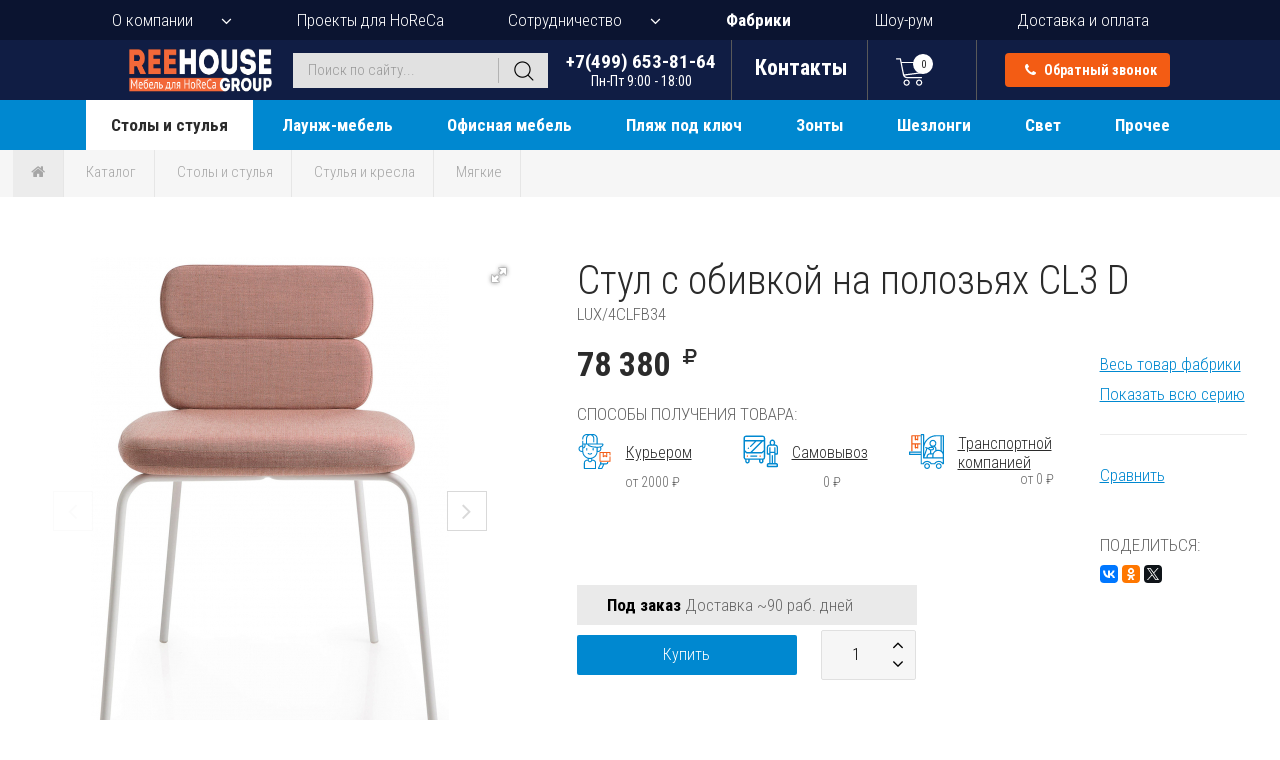

--- FILE ---
content_type: text/html; charset=utf-8
request_url: https://www.i888.ru/katalog/mebel-dlya-horeca/stulya-i-kresla/myagkie/goods-stul-s-obivkoj-na-poloz-ah-160318/
body_size: 23218
content:
<!DOCTYPE html>
<html lang="ru">
<head>
  <!-- Google Tag Manager -->
  <script>(function(w,d,s,l,i){w[l]=w[l]||[];w[l].push({'gtm.start':
  new Date().getTime(),event:'gtm.js'});var f=d.getElementsByTagName(s)[0],
  j=d.createElement(s),dl=l!='dataLayer'?'&l='+l:'';j.async=true;j.src=
  'https://www.googletagmanager.com/gtm.js?id='+i+dl;f.parentNode.insertBefore(j,f);
  })(window,document,'script','dataLayer','GTM-T2DBB2ZB');</script>
  <!-- End Google Tag Manager -->
  <link rel="icon" type="image/png" href="/favicon2.png"> <!-- FAVICON -->
  <meta http-equiv="Content-Type" content="text/html; charset=utf-8" />
  <meta name="viewport" content="width=device-width, initial-scale=1">
    <link rel="stylesheet" type="text/css" href="/css/jquery-ui.min.css?202512151315" />
<link rel="stylesheet" type="text/css" href="/css/owl.carousel.min.css?202512151315" />
<link rel="stylesheet" type="text/css" href="/css/jquery.fancybox.min.css?202512151315" />
<link rel="stylesheet" type="text/css" href="/css/fotorama.css?202512151315" />
<link rel="stylesheet" type="text/css" href="/css/font-awesome-withfontdisplay.min.css?202512151315" />
<link rel="stylesheet" type="text/css" href="/css/style.css?202512151315" />
<link rel="stylesheet" type="text/css" href="/css/style2.css?202512151315" />
<style type="text/css">
/*<![CDATA[*/
  /* Стабильный скролл к блоку доставки на всех размерах экрана */
  #delivery {
    scroll-margin-top: 100px;
  }
  
  @media (max-width: 768px) {
    #delivery {
      scroll-margin-top: 80px;
    }
  }
  
  @media (max-width: 480px) {
    #delivery {
      scroll-margin-top: 60px;
    }
  }
  
  .all_projects_block .project_block.hidden { display: none; }
  .all_projects_more { text-align: center; margin-top: 12px; }
  .all_projects_more .btn-show-more-projects {
    display: inline-block; padding: 10px 18px; border: 1px solid #0088d0;
    color: #0088d0; text-decoration: none; border-radius: 4px; cursor: pointer;
  }
  /* Фикс для корректного отображения на десктопе */
  .all_projects_block { display: flex; flex-wrap: wrap; gap: 25px; }
  .all_projects_block .project_block { float: none; width: calc(33.3333% - 17px); margin: 0 0 25px 0; }
  .all_projects_block::after { content: none; display: none; }
  /* Related products */
  .related-products .product_box.hidden { display: none; }
  .related_products_more { text-align: center; margin-top: 12px; }
  .related_products_more .btn-show-more-related {
    display: inline-block; padding: 10px 18px; border: 1px solid #0088d0;
    color: #0088d0; text-decoration: none; border-radius: 4px; cursor: pointer;
  }
  @media (max-width: 768px) {
    .all_projects_block .project_block { margin: 0 0 15px 0 !important; width: 100%; float: none; }

    .related-products .product_box { margin: 0 0 15px 0 !important; width: 100%; float: none; }
    .related-products.mobile-compressed { display: -webkit-box; display: -ms-flexbox; display: flex; -ms-flex-wrap: nowrap; flex-wrap: nowrap; overflow: hidden; width: 100%; justify-content: flex-start; align-items: flex-start; gap: 5px; height: auto; }
    .related-products.mobile-compressed .product_box { margin: 0 !important; padding: 0 !important; float: none !important; width: 30% !important; max-width: 30% !important; -ms-flex: 0 0 30% !important; flex: 0 0 30% !important; min-width: 0 !important; min-height: 0 !important; height: 200px !important; max-height: 200px !important; overflow: hidden; box-sizing: border-box !important; border: none !important; }
    .related-products.mobile-compressed .product_box > div { -webkit-transform: scale(0.35); transform: scale(0.35); -webkit-transform-origin: top left; transform-origin: top left; width: 285%; }
    .related-products.mobile-compressed::after { display: none !important; content: none !important; }
  }
  @media (max-width: 480px) {
    .related-products.mobile-compressed .product_box { height: 140px !important; max-height: 140px !important; }
  }
/*]]>*/
</style>
<script type="text/javascript" src="/assets/33171ce5/jquery.min.js"></script>
<title>Стул с обивкой на полозьях Luxy CL3 D, 590х540х720 мм - купить в Москве в интернет-магазине i888.ru</title>
    <meta name="keywords"	content="Стул с обивкой на полозьях Luxy CL3 D купить, CL3 D оптом, цена, заказ, стоимость, доставка, характеристики, описание, фото" />
      <meta name="description"	content="Стул с обивкой на полозьях CL3 D, 590х540х720 мм - купить оптом и в розницу в интернет-магазине i888.ru. Доставка по Москве и регионам России. Заказывайте CL3 D по тел. +7(499) 653-81-64." />
  
  <meta property="og:type" content="product" />
    <meta property="og:title" content="Стул с обивкой на полозьях Luxy CL3 D, 590х540х720 мм - купить в Москве в интернет-магазине i888.ru" />
      <meta property="og:description" content="Стул с обивкой на полозьях CL3 D, 590х540х720 мм - в наличии в интернет-магазине i888.ru. Доставка по Москве и регионам России." />
      <meta property="og:image" content="https://i.reehouse.ru/kfma/18kb4_square_500.jpeg" />
  <meta property="og:image:width" content="500" />
  <meta property="og:image:height" content="500" />
      <meta property="og:url" content="https://www.i888.ru/katalog/mebel-dlya-horeca/stulya-i-kresla/myagkie/goods-stul-s-obivkoj-na-poloz-ah-160318/" />
    <meta property="og:site_name" content="i888.ru" />

  <meta name="twitter:card" content="summary_large_image" />
    <meta name="twitter:title" content="Стул с обивкой на полозьях Luxy CL3 D, 590х540х720 мм - купить в Москве в интернет-магазине i888.ru" />
      <meta name="twitter:description" content="Стул с обивкой на полозьях CL3 D, 590х540х720 мм - в наличии в интернет-магазине i888.ru. Доставка по Москве и регионам России." />
      <meta name="twitter:image" content="https://i.reehouse.ru/kfma/18kb4_square_500.jpeg" />
  
  <script type="application/ld+json">
    {
        "@context": "https://schema.org",
        "@type": "Organization",
        "url": "https://www.i888.ru",
        "logo": "https://www.i888.ru/images/reehouse-logo6-transp.png",
        "name": "ReeHouse Group",
        "address": "Россия, 127549, г. Москва, ул. Бибиревская, д. 8, к.1",
        "email": "info(at)i888.ru",
        "sameAs": [
            "https://vk.com/reehouse_i888",
        ],
        "contactPoint": [
          {
              "@type": "ContactPoint",
              "telephone": "+7-499-653-8164",
              "areaServed": "RU",
              "contactType": "sales",
              "availableLanguage": "Russian"
          },
          {
              "@type": "ContactPoint",
              "telephone": "+7-800-200-7828",
              "areaServed": "RU",
              "contactType": "sales",
              "availableLanguage": "Russian"
          }
        ]
    }
  </script>

  <script type="application/ld+json">
    {
        "@context": "https://schema.org",
        "@type": "Store",
        "@id": "https://www.i888.ru",
        "name": "ReeHouse Group",
        "image": "https://www.i888.ru/images/reehouse-logo6-transp.png",
        "telephone": "+7-499-653-8164",
        "address": {
            "@type": "PostalAddress",
            "streetAddress": "ул. Бибиревская, д. 8, к.1",
            "addressLocality": "Москва",
            "postalCode": "127549",
            "addressCountry": "RU"
        },
        "department": [
            {
                "@type": "Store",
                "image": "https://www.i888.ru/images/reehouse-logo6-transp.png",
                "address": {
                    "@type": "PostalAddress",
                    "streetAddress": "ул. Пионерская, 15, с.1, ТЦ 'Сити'",
                    "addressLocality": "Королев",
                    "postalCode": "141070",
                    "addressCountry": "RU"
                },
                "name": "Лавка уюта",
                "openingHoursSpecification": [
                    {
                        "@type": "OpeningHoursSpecification",
                        "dayOfWeek": [
                            "Friday",
                            "Monday",
                            "Thursday",
                            "Tuesday",
                            "Wednesday"
                        ],
                        "opens": "09:00",
                        "closes": "18:00"
                    }
                ]
            },
            {
                "@type": "Store",
                "image": "https://www.i888.ru/users_files/ckeditor/files/%20проезда%20на%20склад.jpg",
                "address": {
                    "@type": "PostalAddress",
                    "streetAddress": "ул. Хлебозаводская, д.6",
                    "addressLocality": "Мытищи",
                    "postalCode": "141007",
                    "addressCountry": "RU"
                },
                "name": "Лавка уюта",
                "openingHoursSpecification": [
                    {
                        "@type": "OpeningHoursSpecification",
                        "dayOfWeek": [
                            "Friday",
                            "Monday",
                            "Thursday",
                            "Tuesday",
                            "Wednesday"
                        ],
                        "opens": "09:00",
                        "closes": "18:00"
                    }
                ]
            }
        ]
    }
  </script>
</head>
<body><script type="text/javascript" src="/js/jquery.min.js?202512151315"></script>
<script type="text/javascript" src="/js/jquery-ui.min.js?202512151315"></script>
<script type="text/javascript" src="/js/owl.carousel.min.js?202512151315"></script>
<script type="text/javascript" src="/js/jquery.fancybox.min.js?202512151315"></script>
<script type="text/javascript" src="/js/fotorama.js?202512151315"></script>
<script type="text/javascript" src="/js/script_top.js?202512151315"></script>
<script type="text/javascript">
/*<![CDATA[*/
      var common;
      window.activeMenuItem = 497;
      window.commonModule = new Common();
      window.topCartStatusUrl = "/catalog/topCartStatus";
      window.backCallUrl = "/ajax/call";
      window.stockQuantityUrl = "/catalog/getStockQuantity";
      
      // Защита от случайных перезагрузок при скролле на мобильных
      (function() {
        var isScrolling = false;
        var scrollTimeout = null;
        
        // Отслеживаем начало скролла
        window.addEventListener('scroll', function() {
          isScrolling = true;
          clearTimeout(scrollTimeout);
          scrollTimeout = setTimeout(function() {
            isScrolling = false;
          }, 150);
        }, { passive: true });
        
        // Перехватываем попытки перезагрузки во время скролла
        var originalReload = window.location.reload;
        window.location.reload = function() {
          if (isScrolling) {
            console.warn('Prevented reload during scroll');
            return;
          }
          return originalReload.apply(this, arguments);
        };
      })();
/*]]>*/
</script>

<!-- Google Tag Manager (noscript) -->
<noscript><iframe src="https://www.googletagmanager.com/ns.html?id=GTM-T2DBB2ZB"
height="0" width="0" style="display:none;visibility:hidden"></iframe></noscript>
<!-- End Google Tag Manager (noscript) -->  
<header class="site_header fixed-open">
  <nav class="top_navigation">
    <ul>
      <li class="with_sub_menu">
        <a href="javascript:;">О компании</a>
        <ul class="sub_menu sub_menu_top">
          <li><a href="/about">Общая информация</a></li>
          <li><a href="/services">Услуги</a></li>
          <li><a href="/clients">Клиенты</a></li>
          <li><a href="/news">Новости</a></li>
          <li><a href="/print_catalogs">Печатные каталоги</a></li>
          <li><a href="/comments">Отзывы</a></li>
          <li><a href="/contacts">Контакты</a></li>
        </ul>
      </li>
      <li>
        <a href="/projects">Проекты для HoReCa</a>
      </li>
      <li class="with_sub_menu">
        <a href="javascript:;">Сотрудничество</a>
        <ul class="sub_menu sub_menu_top">
          <li><a href="/wholesale_clients/">Оптовым клиентам</a></li>
          <li><a href="/architects_and_designers/">Дизайнерам и архитекторам</a></li>
          <li><a href="/dealers_collaboration/">Дилерам</a></li>
        </ul>
      </li>
      <li>
        <a class="factory-ln" href="/catalog/factoryList/">Фабрики</a>
      </li>
      <li>
        <a href="/room">Шоу-рум</a>
      </li>
      <li>
        <a href="/delivery">Доставка и оплата</a>
      </li>
    </ul>
  </nav>
  <div class="header_container">
    <div class="header_fixed">
      <div class="middle_header">
        <a href="/" class="top_logo"><img src="/images/reehouse-logo6-transp.png" alt="REEHOUSE Group" title="REEHOUSE Group"></a>
        <div class="menu_toggle">
          <span class="line line-1"></span>
          <span class="line line-2"></span>
          <span class="line line-3"></span>
        </div>
        <div class="mobile_menu">
          <div class="mobile_menu_block">
                                    <ul>
              <li>
                <a href="/about"><span>О компании</span></a>
              </li>
                <li class="with_sub_menu menu-with-separator">
                    <a href="javascript:;"><span>Каталог</span></a>
                    <ul class="sub_menu sub_menu_top catalog_menu">
                                                    <ul>
        <li class="with_sub_menu" data-menu="497">
        <a href="/katalog/mebel-dlya-horeca/">Столы и стулья</a>
                    <ul class="sub_menu">
                                          <li class="cat-parent"><a href="/katalog/mebel-dlya-horeca/stulya-i-kresla/">Стулья и кресла</a></li>
                              <li><a href="/katalog/mebel-dlya-horeca/stulya-i-kresla/ulichnie/">Уличные</a></li>
                              <li><a href="/katalog/mebel-dlya-horeca/stulya-i-kresla/barnye/">Барные</a></li>
                              <li><a href="/katalog/mebel-dlya-horeca/stulya-i-kresla/prozrachnye/">Прозрачные</a></li>
                              <li><a href="/katalog/mebel-dlya-horeca/stulya-i-kresla/plastikovye/">Пластиковые</a></li>
                              <li><a href="/katalog/mebel-dlya-horeca/stulya-i-kresla/iz-rotanga/">Из ротанга</a></li>
                              <li><a href="/katalog/mebel-dlya-horeca/stulya-i-kresla/iz-roupa/">Из роупа</a></li>
                              <li><a href="/katalog/mebel-dlya-horeca/stulya-i-kresla/dizajnerskie/">Дизайнерские</a></li>
                              <li><a href="/katalog/mebel-dlya-horeca/stulya-i-kresla/na-metallokarkase/">На металлокаркасе</a></li>
                              <li><a href="/katalog/mebel-dlya-horeca/stulya-i-kresla/na-derevyannyx-nozhkax/">На деревянных ножках</a></li>
                              <li><a href="/katalog/mebel-dlya-horeca/stulya-i-kresla/myagkie/">Мягкие</a></li>
                              <li><a href="/katalog/mebel-dlya-horeca/stulya-i-kresla/banketnye/">Банкетные</a></li>
                              <li><a href="/katalog/mebel-dlya-horeca/stulya-i-kresla/podushki/">Подушки</a></li>
                                            <li class="cat-parent"><a href="/katalog/mebel-dlya-horeca/stoly-i-stoliki/">Столы</a></li>
                              <li><a href="/katalog/mebel-dlya-horeca/stoly-i-stoliki/ulichnye/">Уличные</a></li>
                              <li><a href="/katalog/mebel-dlya-horeca/stoly-i-stoliki/barnye/">Барные</a></li>
                              <li><a href="/katalog/mebel-dlya-horeca/stoly-i-stoliki/kofeinye/">Кофейные</a></li>
                              <li><a href="/katalog/mebel-dlya-horeca/stoly-i-stoliki/plastikovye/">Пластиковые</a></li>
                              <li><a href="/katalog/mebel-dlya-horeca/stoly-i-stoliki/iz-rotanga/">Из ротанга</a></li>
                              <li><a href="/katalog/mebel-dlya-horeca/stoly-i-stoliki/na-metallokarkase/">На металлокаркасе</a></li>
                              <li><a href="/katalog/mebel-dlya-horeca/stoly-i-stoliki/derevyannye/">Деревянные</a></li>
                              <li><a href="/katalog/mebel-dlya-horeca/stoly-i-stoliki/steklyannye/">Стеклянные</a></li>
                              <li><a href="/katalog/mebel-dlya-horeca/stoly-i-stoliki/konsolnye/">Консольные</a></li>
                              <li><a href="/katalog/mebel-dlya-horeca/stoly-i-stoliki/dizaynerskie/">Дизайнерские</a></li>
                              <li><a href="/katalog/mebel-dlya-horeca/stoly-i-stoliki/na-odnoy-nozhke/">На одной ножке</a></li>
                                            <li class="cat-parent"><a href="/katalog/mebel-dlya-horeca/podstolya/">Подстолья</a></li>
                              <li><a href="/katalog/mebel-dlya-horeca/podstolya/ulichnye/">Уличные</a></li>
                              <li><a href="/katalog/mebel-dlya-horeca/podstolya/barnye/">Барные</a></li>
                              <li><a href="/katalog/mebel-dlya-horeca/podstolya/iz-nerzhaveyki/">Из нержавейки</a></li>
                              <li><a href="/katalog/mebel-dlya-horeca/podstolya/plastikovye/">Пластиковые</a></li>
                              <li><a href="/katalog/mebel-dlya-horeca/podstolya/skladnye/">Складные</a></li>
                              <li><a href="/katalog/mebel-dlya-horeca/podstolya/chugunnie/">Чугунные</a></li>
                              <li><a href="/katalog/mebel-dlya-horeca/podstolya/metallicheskie/">Металлические</a></li>
                              <li><a href="/katalog/mebel-dlya-horeca/podstolya/derevyannye/">Деревянные</a></li>
                              <li><a href="/katalog/mebel-dlya-horeca/podstolya/dvoinye/">Двойные</a></li>
                                            <li class="cat-parent"><a href="/katalog/mebel-dlya-horeca/stoleshnicy/">Столешницы</a></li>
                              <li><a href="/katalog/mebel-dlya-horeca/stoleshnicy/ulichnye/">Уличные</a></li>
                              <li><a href="/katalog/mebel-dlya-horeca/stoleshnicy/compact-laminat/">Компакт-ламинат HPL</a></li>
                              <li><a href="/katalog/mebel-dlya-horeca/stoleshnicy/werzalit-topalit/">Werzalit</a></li>
                              <li><a href="/katalog/mebel-dlya-horeca/stoleshnicy/laminirovannye/">Ламинированные</a></li>
                              <li><a href="/katalog/mebel-dlya-horeca/stoleshnicy/shponirovannye/">Шпонированные</a></li>
                              <li><a href="/katalog/mebel-dlya-horeca/stoleshnicy/derevyannye/">Деревянные</a></li>
                              <li><a href="/katalog/mebel-dlya-horeca/stoleshnicy/melaminovye/">Меламиновые</a></li>
                              <li><a href="/katalog/mebel-dlya-horeca/stoleshnicy/plastikovye/">Пластиковые</a></li>
                              <li><a href="/katalog/mebel-dlya-horeca/stoleshnicy/metallicheskie/">Металлические</a></li>
                              <li><a href="/katalog/mebel-dlya-horeca/stoleshnicy/kamennye/">Каменные</a></li>
                              <li><a href="/katalog/mebel-dlya-horeca/stoleshnicy/steklyannye/">Стеклянные</a></li>
                                            <li class="cat-parent"><a href="/katalog/mebel-dlya-horeca/komplekty-mebeli-obedennoy/">Обеденные комплекты</a></li>
                              <li><a href="/katalog/mebel-dlya-horeca/komplekty-mebeli-obedennoy/na-2-persony/">На 2 персоны</a></li>
                              <li><a href="/katalog/mebel-dlya-horeca/komplekty-mebeli-obedennoy/na-4-persony/">На 4 персоны</a></li>
                              <li><a href="/katalog/mebel-dlya-horeca/komplekty-mebeli-obedennoy/na-6-i-bolee-person/">На 6 и более</a></li>
                              <li><a href="/katalog/mebel-dlya-horeca/komplekty-mebeli-obedennoy/komplekty-s-divanami/">Комплекты с диванами</a></li>
                              <li><a href="/katalog/mebel-dlya-horeca/komplekty-mebeli-obedennoy/barnye-komplekty/">Барные комплекты</a></li>
                                          </ul>
                </li>
          <li class="with_sub_menu" data-menu="10617">
        <a href="/katalog/laung-mebel/">Лаунж-мебель</a>
                    <ul class="sub_menu">
                            <li>
                <a href="/katalog/laung-mebel/komplekty-launge-divanov-i-kresel/">
                                    <span>Лаунж-комплекты</span>
                </a>
              </li>
                            <li>
                <a href="/katalog/laung-mebel/laung-kresla/">
                                    <span>Лаунж-кресла</span>
                </a>
              </li>
                            <li>
                <a href="/katalog/laung-mebel/podvesnye-kresla-i-kacheli/">
                                    <span>Подвесные кресла и качели</span>
                </a>
              </li>
                            <li>
                <a href="/katalog/laung-mebel/kushetki/">
                                    <span>Кушетки</span>
                </a>
              </li>
                            <li>
                <a href="/katalog/laung-mebel/pufy-i-banketki/">
                                    <span>Пуфы и банкетки</span>
                </a>
              </li>
                            <li>
                <a href="/katalog/laung-mebel/skamejki/">
                                    <span>Скамейки, лавки</span>
                </a>
              </li>
                                          <li class="cat-parent"><a href="/katalog/laung-mebel/divany/">Диваны</a></li>
                              <li><a href="/katalog/laung-mebel/divany/ulichnye/">Уличные</a></li>
                              <li><a href="/katalog/laung-mebel/divany/interiernye/">Интерьерные</a></li>
                              <li><a href="/katalog/laung-mebel/divany/iz-roupa/">Из роупа</a></li>
                              <li><a href="/katalog/laung-mebel/divany/iz-rotanga/">Из ротанга</a></li>
                              <li><a href="/katalog/laung-mebel/divany/dizajnerskie/">Дизайнерские</a></li>
                              <li><a href="/katalog/laung-mebel/divany/modulnye/">Модульные</a></li>
                              <li><a href="/katalog/laung-mebel/divany/podushki/">Подушки</a></li>
                                          </ul>
                </li>
          <li class="with_sub_menu" data-menu="10621">
        <a href="/katalog/ofisnaya-mebel/">Офисная мебель</a>
                    <ul class="sub_menu">
                            <li>
                <a href="/katalog/ofisnaya-mebel/kresla-dlya-rukovoditelej/">
                                    <span>Кресла для руководителей</span>
                </a>
              </li>
                            <li>
                <a href="/katalog/ofisnaya-mebel/kresla-dlya-personala/">
                                    <span>Кресла для персонала</span>
                </a>
              </li>
                            <li>
                <a href="/katalog/ofisnaya-mebel/kresla-dlya-posetitelej/">
                                    <span>Кресла для посетителей</span>
                </a>
              </li>
                            <li>
                <a href="/katalog/ofisnaya-mebel/kresla-dlya-peregovornyh/">
                                    <span>Кресла для переговорных</span>
                </a>
              </li>
                            <li>
                <a href="/katalog/ofisnaya-mebel/slulya-dlya-konferents-zala/">
                                    <span>Стулья для конференц-зала</span>
                </a>
              </li>
                            <li>
                <a href="/katalog/ofisnaya-mebel/kresla-dlya-zala-ozidaniya/">
                                    <span>Кресла для зала ожидания</span>
                </a>
              </li>
                            <li>
                <a href="/katalog/ofisnaya-mebel/ofisnye-stoly/">
                                    <span>Офисные столы</span>
                </a>
              </li>
                            <li>
                <a href="/katalog/ofisnaya-mebel/stoly-dlya-peregovornoy/">
                                    <span>Столы для переговорной</span>
                </a>
              </li>
                            <li>
                <a href="/katalog/ofisnaya-mebel/ofisnye-divany/">
                                    <span>Офисные диваны</span>
                </a>
              </li>
                            <li>
                <a href="/katalog/ofisnaya-mebel/doski-flipchart/">
                                    <span>Доски-флипчарты</span>
                </a>
              </li>
                                        </ul>
                </li>
          <li class="with_sub_menu" data-menu="519">
        <a href="/katalog/plyazh-pod-kluch/">Пляж под ключ</a>
                    <ul class="sub_menu">
                            <li>
                <a href="/katalog/plyazh-pod-kluch/zonty-plyazhnye/">
                                    <span>Зонты пляжные</span>
                </a>
              </li>
                            <li>
                <a href="/katalog/plyazh-pod-kluch/shezlongi-dlya-plyazha/">
                                    <span>Шезлонги для пляжа</span>
                </a>
              </li>
                            <li>
                <a href="/katalog/plyazh-pod-kluch/pufy/">
                                    <span>Бескаркасные лежаки и пуфы </span>
                </a>
              </li>
                            <li>
                <a href="/katalog/plyazh-pod-kluch/shezlongi-dlya-ivalidov/">
                                    <span>Шезлонги для инвалидов</span>
                </a>
              </li>
                            <li>
                <a href="/katalog/plyazh-pod-kluch/kresla-skladnye/">
                                    <span>Кресла-шезлонги</span>
                </a>
              </li>
                            <li>
                <a href="/katalog/plyazh-pod-kluch/laung-zony/">
                                    <span>Лаунж-зоны и бунгало</span>
                </a>
              </li>
                            <li>
                <a href="/katalog/plyazh-pod-kluch/shatry/">
                                    <span>Шатры и навесы для пляжа</span>
                </a>
              </li>
                            <li>
                <a href="/katalog/plyazh-pod-kluch/dushi/">
                                    <span>Души</span>
                </a>
              </li>
                            <li>
                <a href="/katalog/plyazh-pod-kluch/dorozhki/">
                                    <span>Дорожки</span>
                </a>
              </li>
                            <li>
                <a href="/katalog/plyazh-pod-kluch/musornye-baki/">
                                    <span>Мусорные баки</span>
                </a>
              </li>
                            <li>
                <a href="/katalog/plyazh-pod-kluch/ograzhdeniya/">
                                    <span>Ограждения</span>
                </a>
              </li>
                                        </ul>
                </li>
          <li class="with_sub_menu" data-menu="531">
        <a href="/katalog/zonty-ot-solnca/">Зонты</a>
                    <ul class="sub_menu">
                            <li>
                <a href="/katalog/zonty-ot-solnca/dlya-kafe/">
                                    <span>Для кафе</span>
                </a>
              </li>
                            <li>
                <a href="/katalog/zonty-ot-solnca/plyazhnye/">
                                    <span>Пляжные</span>
                </a>
              </li>
                            <li>
                <a href="/katalog/zonty-ot-solnca/sadovye/">
                                    <span>Садовые</span>
                </a>
              </li>
                            <li>
                <a href="/katalog/zonty-ot-solnca/dizaynerskie/">
                                    <span>Дизайнерские</span>
                </a>
              </li>
                            <li>
                <a href="/katalog/zonty-ot-solnca/zonty-galaxia/">
                                    <span>Зонты Galaxia</span>
                </a>
              </li>
                            <li>
                <a href="/katalog/zonty-ot-solnca/s-dekorativnymi-volanami/">
                                    <span>С декоративными воланами</span>
                </a>
              </li>
                            <li>
                <a href="/katalog/zonty-ot-solnca/shatry-i-navesy/">
                                    <span>Шатры и навесы</span>
                </a>
              </li>
                            <li>
                <a href="/katalog/zonty-ot-solnca/bazy-i-utyazheliteli/">
                                    <span>Базы и утяжелители</span>
                </a>
              </li>
                            <li>
                <a href="/katalog/zonty-ot-solnca/aksessuary/">
                                    <span>Аксессуары для зонтов</span>
                </a>
              </li>
                                        </ul>
                </li>
          <li class="with_sub_menu" data-menu="539">
        <a href="/katalog/shezlongi-i-lezhaki/">Шезлонги</a>
                    <ul class="sub_menu">
                            <li>
                <a href="/katalog/shezlongi-i-lezhaki/plastikovye/">
                                    <span>Пластиковые</span>
                </a>
              </li>
                            <li>
                <a href="/katalog/shezlongi-i-lezhaki/derevyannye/">
                                    <span>Деревянные</span>
                </a>
              </li>
                            <li>
                <a href="/katalog/shezlongi-i-lezhaki/na-metallokarkase/">
                                    <span>На металлокаркасе</span>
                </a>
              </li>
                            <li>
                <a href="/katalog/shezlongi-i-lezhaki/iz-rotanga/">
                                    <span>Плетеные из ротанга</span>
                </a>
              </li>
                            <li>
                <a href="/katalog/shezlongi-i-lezhaki/pletenye-iz-roupa/">
                                    <span>Плетеные из роупа</span>
                </a>
              </li>
                            <li>
                <a href="/katalog/shezlongi-i-lezhaki/myagkij/">
                                    <span>Мягкие</span>
                </a>
              </li>
                            <li>
                <a href="/katalog/shezlongi-i-lezhaki/dlya-spa/">
                                    <span>Для СПА</span>
                </a>
              </li>
                            <li>
                <a href="/katalog/shezlongi-i-lezhaki/dlya-gostinoi/">
                                    <span>Для гостиной</span>
                </a>
              </li>
                            <li>
                <a href="/katalog/shezlongi-i-lezhaki/dizajnerskie/">
                                    <span>Дизайнерские</span>
                </a>
              </li>
                            <li>
                <a href="/katalog/shezlongi-i-lezhaki/aksessuary-dla-sezlongov/">
                                    <span>Аксессуары для шезлонгов</span>
                </a>
              </li>
                            <li>
                <a href="/katalog/shezlongi-i-lezhaki/matrasy-dlya-shezlonga/">
                                    <span>Матрасы</span>
                </a>
              </li>
                                        </ul>
                </li>
          <li class="with_sub_menu" data-menu="545">
        <a href="/katalog/svetilniki/">Свет</a>
                    <ul class="sub_menu">
                            <li>
                <a href="/katalog/svetilniki/ulichnye/">
                                    <span>Уличные светильники</span>
                </a>
              </li>
                            <li>
                <a href="/katalog/svetilniki/podvesnye-potolochnye/">
                                    <span>Подвесные и потолочные</span>
                </a>
              </li>
                            <li>
                <a href="/katalog/svetilniki/nastennye-bra/">
                                    <span>Настенные и бра</span>
                </a>
              </li>
                            <li>
                <a href="/katalog/svetilniki/napolnye-torshery/">
                                    <span>Напольные и торшеры</span>
                </a>
              </li>
                            <li>
                <a href="/katalog/svetilniki/nastolnye/">
                                    <span>Настольные светильники</span>
                </a>
              </li>
                            <li>
                <a href="/katalog/svetilniki/podsvecniki/">
                                    <span>Подсвечники</span>
                </a>
              </li>
                                        </ul>
                </li>
          <li class="with_sub_menu" data-menu="496">
        <a href="/katalog/prochaya-mebel/">Прочее</a>
                    <ul class="sub_menu">
                            <li>
                <a href="/katalog/prochaya-mebel/barnye-stojki/">
                                    <span>Барные стойки</span>
                </a>
              </li>
                            <li>
                <a href="/katalog/prochaya-mebel/kashpo/">
                                    <span>Кашпо и вазы</span>
                </a>
              </li>
                            <li>
                <a href="/katalog/prochaya-mebel/svetyashchayasya/">
                                    <span>Светящаяся мебель</span>
                </a>
              </li>
                            <li>
                <a href="/katalog/prochaya-mebel/detskaya/">
                                    <span>Детская мебель</span>
                </a>
              </li>
                            <li>
                <a href="/katalog/prochaya-mebel/ulichnye-kuhni/">
                                    <span>Кухни уличные</span>
                </a>
              </li>
                            <li>
                <a href="/katalog/prochaya-mebel/mebel-dlya-hraneniya/">
                                    <span>Мебель для хранения</span>
                </a>
              </li>
                            <li>
                <a href="/katalog/prochaya-mebel/predmety-interjera/">
                                    <span>Предметы интерьера</span>
                </a>
              </li>
                            <li>
                <a href="/katalog/prochaya-mebel/veshalki/">
                                    <span>Вешалки</span>
                </a>
              </li>
                            <li>
                <a href="/katalog/prochaya-mebel/kovry-dlya-ulicy/">
                                    <span>Ковры для улицы</span>
                </a>
              </li>
                            <li>
                <a href="/katalog/prochaya-mebel/chehly-dlya-mebeli/">
                                    <span>Чехлы для мебели</span>
                </a>
              </li>
                            <li>
                <a href="/katalog/prochaya-mebel/uzenka/">
                                    <span>Уценка</span>
                </a>
              </li>
                            <li>
                <a href="/katalog/prochaya-mebel/skidky/">
                                    <span>Товары со скидкой</span>
                </a>
              </li>
                                          <li class="cat-parent"><a href="/katalog/prochaya-mebel/posuda/">Посуда</a></li>
                              <li><a href="/katalog/prochaya-mebel/posuda/belye-kofejnye-chashki-iz-farfora/">Белые кофейные чашки</a></li>
                              <li><a href="/katalog/prochaya-mebel/posuda/cvetnye-kofejnye-chashki/">Цветные кофейные чашки</a></li>
                              <li><a href="/katalog/prochaya-mebel/posuda/geizernye-kofevarki/">Гейзерные кофеварки</a></li>
                              <li><a href="/katalog/prochaya-mebel/posuda/farforovye-tarelki-i-bluda/">Тарелки и блюда</a></li>
                              <li><a href="/katalog/prochaya-mebel/posuda/stolovye-pribory/">Столовые приборы</a></li>
                              <li><a href="/katalog/prochaya-mebel/posuda/prochaya-posuda/">Прочее</a></li>
                                          </ul>
                </li>
    </ul>                                            </ul>
                </li>
              <li>
                <a href="/projects"><span>Проекты для HoReCa</span></a>
              </li>
              <li><a href="/services">Услуги</a></li>
              <li class="with_sub_menu menu-with-separator">
                <a href="javascript:;"><span>Сотрудничество</span></a>
                <ul class="sub_menu sub_menu_top">
                  <li><a href="/wholesale_clients/">Оптовым покупателям</a></li>
                  <li><a href="/architects_and_designers/">Дизайнерам</a></li>
                  <li><a href="/dealers_collaboration/">Дилерам</a></li>
                </ul>
              </li>
              <li>
                <a href="/catalog/factoryList/"><span>Фабрики</span></a>
              </li>
              <li>
                <a href="/room"><span>Шоу-рум</span></a>
              </li>
              <li>
                <a href="/delivery"><span>Доставка и оплата</span></a>
              </li>
              <li><a href="/contacts">Контакты</a></li>
            </ul>
          </div>
        </div>
        <form role="search" method="get" class="searchform" action="/search">
        <input maxlength="50" placeholder="Поиск по сайту..." class="search-field" id="ac-search" type="text" value="" name="strSearch" />          <script>
            $('.search-field').autocomplete().data('ui-autocomplete')._renderItem = function(ul, item) {
              return $("<li class='ac-search-result'></li>").data("item.autocomplete", item).append(
                '<a href="' + item.url  + '">  <div class="img"><img loading="lazy" src="' + item.img  + '"></div>  <div class="s-desc">    <span class="name">' + item.name + '</span>    <span class="model">' + item.model + '</span>    <span class="articul">Артикул: ' + item.articul + '</span>  </div>  <div class="price">' + item.price + '</div></a>'
              ).appendTo(ul);
            }

            $('.search-field').autocomplete('widget').addClass('ac-container-list');
          </script>
          <button class="submit"></button>
        </form>
        <div class="contacts_header">
                      <a href="tel:+74996538164" class="top_phone">+7(499) 653-81-64<span>Пн-Пт 9:00 - 18:00</span></a>
                    <a href="/contacts" class="top_email">
            <i class="icon"></i>
            <span>Контакты</span>
          </a>
        </div>
        <div class="top_cart">
          <a href="/cart">
            <span>
              <span class="top_cart_count">0</span>
              <i class="icon"></i>
            </span>
          </a>
          <div class="hidden_cart">
          </div>
        </div>
        <div class="mobile_search">
          <img loading="lazy" src="/svg/default_mobile_search.svg" alt="Поиск" title="Поиск">
        </div>
        <a data-options='{"autoFocus" : false}' data-fancybox data-src="#hidden-form1" href="javascript:;" class="call_me"><i class="fa fa-phone" aria-hidden="true"></i> Обратный звонок</a>
        <div class="mobile-header-actions">
          <div class="mobile_search">
            <img loading="lazy" src="/svg/default_mobile_search.svg" alt="Поиск" title="Поиск">
          </div>
          <a data-options='{"autoFocus" : false}' data-fancybox data-src="#hidden-form1" href="javascript:;" class="call_me"><i class="fa fa-phone" aria-hidden="true"></i> Обратный звонок</a>
          <div class="menu_toggle">
            <span class="line line-1"></span>
            <span class="line line-2"></span>
            <span class="line line-3"></span>
          </div>
        </div>
      </div>
      <nav class="main_navigation">
        <a href="/" class="top_logo2"><img src="/images/logo3.png" alt="REEHOUSE Group 2" title="REEHOUSE Group 2"></a>
                                  <ul>
        <li data-menu="497" class="main_horeca_link">
        <a href="/katalog/mebel-dlya-horeca/">Столы и стулья</a>
                <ul class="sub_menu  w-children">
                              <li>
            <ul class="sub_menu3">
              <li>
                <a href="/katalog/mebel-dlya-horeca/stulya-i-kresla/">
                                      <img class="prev-default" src="/i/svg/f4ccf5da98c58cd3615aff0dceaf9485.svg" alt="Стулья и кресла" title="Стулья и кресла">
                    <img class="prev-white" src="/i/svg/f4ccf5da98c58cd3615aff0dceaf9485_white.svg" alt="Стулья и кресла" title="Стулья и кресла">
                                    <span>Стулья и кресла</span>
                </a>
              </li>
                              <li>
                  <a href="/katalog/mebel-dlya-horeca/stulya-i-kresla/ulichnie/">
                                        <span>Уличные</span>
                  </a>
                </li>
                              <li>
                  <a href="/katalog/mebel-dlya-horeca/stulya-i-kresla/barnye/">
                                        <span>Барные</span>
                  </a>
                </li>
                              <li>
                  <a href="/katalog/mebel-dlya-horeca/stulya-i-kresla/prozrachnye/">
                                        <span>Прозрачные</span>
                  </a>
                </li>
                              <li>
                  <a href="/katalog/mebel-dlya-horeca/stulya-i-kresla/plastikovye/">
                                        <span>Пластиковые</span>
                  </a>
                </li>
                              <li>
                  <a href="/katalog/mebel-dlya-horeca/stulya-i-kresla/iz-rotanga/">
                                        <span>Из ротанга</span>
                  </a>
                </li>
                              <li>
                  <a href="/katalog/mebel-dlya-horeca/stulya-i-kresla/iz-roupa/">
                                        <span>Из роупа</span>
                  </a>
                </li>
                              <li>
                  <a href="/katalog/mebel-dlya-horeca/stulya-i-kresla/dizajnerskie/">
                                        <span>Дизайнерские</span>
                  </a>
                </li>
                              <li>
                  <a href="/katalog/mebel-dlya-horeca/stulya-i-kresla/na-metallokarkase/">
                                        <span>На металлокаркасе</span>
                  </a>
                </li>
                              <li>
                  <a href="/katalog/mebel-dlya-horeca/stulya-i-kresla/na-derevyannyx-nozhkax/">
                                        <span>На деревянных ножках</span>
                  </a>
                </li>
                              <li>
                  <a href="/katalog/mebel-dlya-horeca/stulya-i-kresla/myagkie/">
                                        <span>Мягкие</span>
                  </a>
                </li>
                              <li>
                  <a href="/katalog/mebel-dlya-horeca/stulya-i-kresla/banketnye/">
                                        <span>Банкетные</span>
                  </a>
                </li>
                              <li>
                  <a href="/katalog/mebel-dlya-horeca/stulya-i-kresla/podushki/">
                                        <span>Подушки</span>
                  </a>
                </li>
                          </ul>
          </li>
                    <li>
            <ul class="sub_menu3">
              <li>
                <a href="/katalog/mebel-dlya-horeca/stoly-i-stoliki/">
                                      <img class="prev-default" src="/i/svg/6523c22533ca725c4baaf04f462f95de.svg" alt="Столы" title="Столы">
                    <img class="prev-white" src="/i/svg/6523c22533ca725c4baaf04f462f95de_white.svg" alt="Столы" title="Столы">
                                    <span>Столы</span>
                </a>
              </li>
                              <li>
                  <a href="/katalog/mebel-dlya-horeca/stoly-i-stoliki/ulichnye/">
                                        <span>Уличные</span>
                  </a>
                </li>
                              <li>
                  <a href="/katalog/mebel-dlya-horeca/stoly-i-stoliki/barnye/">
                                        <span>Барные</span>
                  </a>
                </li>
                              <li>
                  <a href="/katalog/mebel-dlya-horeca/stoly-i-stoliki/kofeinye/">
                                        <span>Кофейные</span>
                  </a>
                </li>
                              <li>
                  <a href="/katalog/mebel-dlya-horeca/stoly-i-stoliki/plastikovye/">
                                        <span>Пластиковые</span>
                  </a>
                </li>
                              <li>
                  <a href="/katalog/mebel-dlya-horeca/stoly-i-stoliki/iz-rotanga/">
                                        <span>Из ротанга</span>
                  </a>
                </li>
                              <li>
                  <a href="/katalog/mebel-dlya-horeca/stoly-i-stoliki/na-metallokarkase/">
                                        <span>На металлокаркасе</span>
                  </a>
                </li>
                              <li>
                  <a href="/katalog/mebel-dlya-horeca/stoly-i-stoliki/derevyannye/">
                                        <span>Деревянные</span>
                  </a>
                </li>
                              <li>
                  <a href="/katalog/mebel-dlya-horeca/stoly-i-stoliki/steklyannye/">
                                        <span>Стеклянные</span>
                  </a>
                </li>
                              <li>
                  <a href="/katalog/mebel-dlya-horeca/stoly-i-stoliki/konsolnye/">
                                        <span>Консольные</span>
                  </a>
                </li>
                              <li>
                  <a href="/katalog/mebel-dlya-horeca/stoly-i-stoliki/dizaynerskie/">
                                        <span>Дизайнерские</span>
                  </a>
                </li>
                              <li>
                  <a href="/katalog/mebel-dlya-horeca/stoly-i-stoliki/na-odnoy-nozhke/">
                                        <span>На одной ножке</span>
                  </a>
                </li>
                          </ul>
          </li>
                    <li>
            <ul class="sub_menu3">
              <li>
                <a href="/katalog/mebel-dlya-horeca/podstolya/">
                                      <img class="prev-default" src="/i/svg/cb0b0d3eff837941743d43e66cedb2f9.svg" alt="Подстолья" title="Подстолья">
                    <img class="prev-white" src="/i/svg/cb0b0d3eff837941743d43e66cedb2f9_white.svg" alt="Подстолья" title="Подстолья">
                                    <span>Подстолья</span>
                </a>
              </li>
                              <li>
                  <a href="/katalog/mebel-dlya-horeca/podstolya/ulichnye/">
                                        <span>Уличные</span>
                  </a>
                </li>
                              <li>
                  <a href="/katalog/mebel-dlya-horeca/podstolya/barnye/">
                                        <span>Барные</span>
                  </a>
                </li>
                              <li>
                  <a href="/katalog/mebel-dlya-horeca/podstolya/iz-nerzhaveyki/">
                                        <span>Из нержавейки</span>
                  </a>
                </li>
                              <li>
                  <a href="/katalog/mebel-dlya-horeca/podstolya/plastikovye/">
                                        <span>Пластиковые</span>
                  </a>
                </li>
                              <li>
                  <a href="/katalog/mebel-dlya-horeca/podstolya/skladnye/">
                                        <span>Складные</span>
                  </a>
                </li>
                              <li>
                  <a href="/katalog/mebel-dlya-horeca/podstolya/chugunnie/">
                                        <span>Чугунные</span>
                  </a>
                </li>
                              <li>
                  <a href="/katalog/mebel-dlya-horeca/podstolya/metallicheskie/">
                                        <span>Металлические</span>
                  </a>
                </li>
                              <li>
                  <a href="/katalog/mebel-dlya-horeca/podstolya/derevyannye/">
                                        <span>Деревянные</span>
                  </a>
                </li>
                              <li>
                  <a href="/katalog/mebel-dlya-horeca/podstolya/dvoinye/">
                                        <span>Двойные</span>
                  </a>
                </li>
                          </ul>
          </li>
                    <li>
            <ul class="sub_menu3">
              <li>
                <a href="/katalog/mebel-dlya-horeca/stoleshnicy/">
                                      <img class="prev-default" src="/i/svg/297b665949615748d40d262efbe35c46.svg" alt="Столешницы" title="Столешницы">
                    <img class="prev-white" src="/i/svg/297b665949615748d40d262efbe35c46_white.svg" alt="Столешницы" title="Столешницы">
                                    <span>Столешницы</span>
                </a>
              </li>
                              <li>
                  <a href="/katalog/mebel-dlya-horeca/stoleshnicy/ulichnye/">
                                        <span>Уличные</span>
                  </a>
                </li>
                              <li>
                  <a href="/katalog/mebel-dlya-horeca/stoleshnicy/compact-laminat/">
                                        <span>Компакт-ламинат HPL</span>
                  </a>
                </li>
                              <li>
                  <a href="/katalog/mebel-dlya-horeca/stoleshnicy/werzalit-topalit/">
                                        <span>Werzalit</span>
                  </a>
                </li>
                              <li>
                  <a href="/katalog/mebel-dlya-horeca/stoleshnicy/laminirovannye/">
                                        <span>Ламинированные</span>
                  </a>
                </li>
                              <li>
                  <a href="/katalog/mebel-dlya-horeca/stoleshnicy/shponirovannye/">
                                        <span>Шпонированные</span>
                  </a>
                </li>
                              <li>
                  <a href="/katalog/mebel-dlya-horeca/stoleshnicy/derevyannye/">
                                        <span>Деревянные</span>
                  </a>
                </li>
                              <li>
                  <a href="/katalog/mebel-dlya-horeca/stoleshnicy/melaminovye/">
                                        <span>Меламиновые</span>
                  </a>
                </li>
                              <li>
                  <a href="/katalog/mebel-dlya-horeca/stoleshnicy/plastikovye/">
                                        <span>Пластиковые</span>
                  </a>
                </li>
                              <li>
                  <a href="/katalog/mebel-dlya-horeca/stoleshnicy/metallicheskie/">
                                        <span>Металлические</span>
                  </a>
                </li>
                              <li>
                  <a href="/katalog/mebel-dlya-horeca/stoleshnicy/kamennye/">
                                        <span>Каменные</span>
                  </a>
                </li>
                              <li>
                  <a href="/katalog/mebel-dlya-horeca/stoleshnicy/steklyannye/">
                                        <span>Стеклянные</span>
                  </a>
                </li>
                          </ul>
          </li>
                    <li>
            <ul class="sub_menu3">
              <li>
                <a href="/katalog/mebel-dlya-horeca/komplekty-mebeli-obedennoy/">
                                      <img class="prev-default" src="/i/svg/a1f46dd887deb8017e95f25190236b61.svg" alt="Обеденные комплекты" title="Обеденные комплекты">
                    <img class="prev-white" src="/i/svg/a1f46dd887deb8017e95f25190236b61_white.svg" alt="Обеденные комплекты" title="Обеденные комплекты">
                                    <span>Обеденные комплекты</span>
                </a>
              </li>
                              <li>
                  <a href="/katalog/mebel-dlya-horeca/komplekty-mebeli-obedennoy/na-2-persony/">
                                        <span>На 2 персоны</span>
                  </a>
                </li>
                              <li>
                  <a href="/katalog/mebel-dlya-horeca/komplekty-mebeli-obedennoy/na-4-persony/">
                                        <span>На 4 персоны</span>
                  </a>
                </li>
                              <li>
                  <a href="/katalog/mebel-dlya-horeca/komplekty-mebeli-obedennoy/na-6-i-bolee-person/">
                                        <span>На 6 и более</span>
                  </a>
                </li>
                              <li>
                  <a href="/katalog/mebel-dlya-horeca/komplekty-mebeli-obedennoy/komplekty-s-divanami/">
                                        <span>Комплекты с диванами</span>
                  </a>
                </li>
                              <li>
                  <a href="/katalog/mebel-dlya-horeca/komplekty-mebeli-obedennoy/barnye-komplekty/">
                                        <span>Барные комплекты</span>
                  </a>
                </li>
                          </ul>
          </li>
                  </ul>
              </li>
          <li data-menu="10617" class="main_horeca_link">
        <a href="/katalog/laung-mebel/">Лаунж-мебель</a>
                <ul class="sub_menu  wout-children">
                    <li class="top-menu-first">
                          <ul class="sub_menu1">
                <li>
                  <a href="/katalog/laung-mebel/komplekty-launge-divanov-i-kresel/">
                                        <span>Лаунж-комплекты</span>
                  </a>
                </li>
              </ul>
                          <ul class="sub_menu1">
                <li>
                  <a href="/katalog/laung-mebel/laung-kresla/">
                                        <span>Лаунж-кресла</span>
                  </a>
                </li>
              </ul>
                          <ul class="sub_menu1">
                <li>
                  <a href="/katalog/laung-mebel/podvesnye-kresla-i-kacheli/">
                                        <span>Подвесные кресла и качели</span>
                  </a>
                </li>
              </ul>
                          <ul class="sub_menu1">
                <li>
                  <a href="/katalog/laung-mebel/kushetki/">
                                        <span>Кушетки</span>
                  </a>
                </li>
              </ul>
                          <ul class="sub_menu1">
                <li>
                  <a href="/katalog/laung-mebel/pufy-i-banketki/">
                                        <span>Пуфы и банкетки</span>
                  </a>
                </li>
              </ul>
                          <ul class="sub_menu1">
                <li>
                  <a href="/katalog/laung-mebel/skamejki/">
                                        <span>Скамейки, лавки</span>
                  </a>
                </li>
              </ul>
                      </li>
                              <li>
            <ul class="sub_menu3">
              <li>
                <a href="/katalog/laung-mebel/divany/">
                                    <span>Диваны</span>
                </a>
              </li>
                              <li>
                  <a href="/katalog/laung-mebel/divany/ulichnye/">
                                        <span>Уличные</span>
                  </a>
                </li>
                              <li>
                  <a href="/katalog/laung-mebel/divany/interiernye/">
                                        <span>Интерьерные</span>
                  </a>
                </li>
                              <li>
                  <a href="/katalog/laung-mebel/divany/iz-roupa/">
                                        <span>Из роупа</span>
                  </a>
                </li>
                              <li>
                  <a href="/katalog/laung-mebel/divany/iz-rotanga/">
                                        <span>Из ротанга</span>
                  </a>
                </li>
                              <li>
                  <a href="/katalog/laung-mebel/divany/dizajnerskie/">
                                        <span>Дизайнерские</span>
                  </a>
                </li>
                              <li>
                  <a href="/katalog/laung-mebel/divany/modulnye/">
                                        <span>Модульные</span>
                  </a>
                </li>
                              <li>
                  <a href="/katalog/laung-mebel/divany/podushki/">
                                        <span>Подушки</span>
                  </a>
                </li>
                          </ul>
          </li>
                  </ul>
              </li>
          <li data-menu="10621" class="main_horeca_link">
        <a href="/katalog/ofisnaya-mebel/">Офисная мебель</a>
                <ul class="sub_menu  wout-children">
                    <li class="top-menu-first">
                          <ul class="sub_menu1">
                <li>
                  <a href="/katalog/ofisnaya-mebel/kresla-dlya-rukovoditelej/">
                                        <span>Кресла для руководителей</span>
                  </a>
                </li>
              </ul>
                          <ul class="sub_menu1">
                <li>
                  <a href="/katalog/ofisnaya-mebel/kresla-dlya-personala/">
                                        <span>Кресла для персонала</span>
                  </a>
                </li>
              </ul>
                          <ul class="sub_menu1">
                <li>
                  <a href="/katalog/ofisnaya-mebel/kresla-dlya-posetitelej/">
                                        <span>Кресла для посетителей</span>
                  </a>
                </li>
              </ul>
                          <ul class="sub_menu1">
                <li>
                  <a href="/katalog/ofisnaya-mebel/kresla-dlya-peregovornyh/">
                                        <span>Кресла для переговорных</span>
                  </a>
                </li>
              </ul>
                          <ul class="sub_menu1">
                <li>
                  <a href="/katalog/ofisnaya-mebel/slulya-dlya-konferents-zala/">
                                        <span>Стулья для конференц-зала</span>
                  </a>
                </li>
              </ul>
                          <ul class="sub_menu1">
                <li>
                  <a href="/katalog/ofisnaya-mebel/kresla-dlya-zala-ozidaniya/">
                                        <span>Кресла для зала ожидания</span>
                  </a>
                </li>
              </ul>
                          <ul class="sub_menu1">
                <li>
                  <a href="/katalog/ofisnaya-mebel/ofisnye-stoly/">
                                        <span>Офисные столы</span>
                  </a>
                </li>
              </ul>
                          <ul class="sub_menu1">
                <li>
                  <a href="/katalog/ofisnaya-mebel/stoly-dlya-peregovornoy/">
                                        <span>Столы для переговорной</span>
                  </a>
                </li>
              </ul>
                          <ul class="sub_menu1">
                <li>
                  <a href="/katalog/ofisnaya-mebel/ofisnye-divany/">
                                        <span>Офисные диваны</span>
                  </a>
                </li>
              </ul>
                          <ul class="sub_menu1">
                <li>
                  <a href="/katalog/ofisnaya-mebel/doski-flipchart/">
                                        <span>Доски-флипчарты</span>
                  </a>
                </li>
              </ul>
                      </li>
                            </ul>
              </li>
          <li data-menu="519" class="main_horeca_link">
        <a href="/katalog/plyazh-pod-kluch/">Пляж под ключ</a>
                <ul class="sub_menu  wout-children">
                    <li class="top-menu-first">
                          <ul class="sub_menu1">
                <li>
                  <a href="/katalog/plyazh-pod-kluch/zonty-plyazhnye/">
                                        <span>Зонты пляжные</span>
                  </a>
                </li>
              </ul>
                          <ul class="sub_menu1">
                <li>
                  <a href="/katalog/plyazh-pod-kluch/shezlongi-dlya-plyazha/">
                                        <span>Шезлонги для пляжа</span>
                  </a>
                </li>
              </ul>
                          <ul class="sub_menu1">
                <li>
                  <a href="/katalog/plyazh-pod-kluch/pufy/">
                                        <span>Бескаркасные лежаки и пуфы </span>
                  </a>
                </li>
              </ul>
                          <ul class="sub_menu1">
                <li>
                  <a href="/katalog/plyazh-pod-kluch/shezlongi-dlya-ivalidov/">
                                        <span>Шезлонги для инвалидов</span>
                  </a>
                </li>
              </ul>
                          <ul class="sub_menu1">
                <li>
                  <a href="/katalog/plyazh-pod-kluch/kresla-skladnye/">
                                        <span>Кресла-шезлонги</span>
                  </a>
                </li>
              </ul>
                          <ul class="sub_menu1">
                <li>
                  <a href="/katalog/plyazh-pod-kluch/laung-zony/">
                                        <span>Лаунж-зоны и бунгало</span>
                  </a>
                </li>
              </ul>
                          <ul class="sub_menu1">
                <li>
                  <a href="/katalog/plyazh-pod-kluch/shatry/">
                                        <span>Шатры и навесы для пляжа</span>
                  </a>
                </li>
              </ul>
                          <ul class="sub_menu1">
                <li>
                  <a href="/katalog/plyazh-pod-kluch/dushi/">
                                        <span>Души</span>
                  </a>
                </li>
              </ul>
                          <ul class="sub_menu1">
                <li>
                  <a href="/katalog/plyazh-pod-kluch/dorozhki/">
                                        <span>Дорожки</span>
                  </a>
                </li>
              </ul>
                          <ul class="sub_menu1">
                <li>
                  <a href="/katalog/plyazh-pod-kluch/musornye-baki/">
                                        <span>Мусорные баки</span>
                  </a>
                </li>
              </ul>
                          <ul class="sub_menu1">
                <li>
                  <a href="/katalog/plyazh-pod-kluch/ograzhdeniya/">
                                        <span>Ограждения</span>
                  </a>
                </li>
              </ul>
                      </li>
                            </ul>
              </li>
          <li data-menu="531" class="main_horeca_link">
        <a href="/katalog/zonty-ot-solnca/">Зонты</a>
                <ul class="sub_menu  wout-children">
                    <li class="top-menu-first">
                          <ul class="sub_menu1">
                <li>
                  <a href="/katalog/zonty-ot-solnca/dlya-kafe/">
                                        <span>Для кафе</span>
                  </a>
                </li>
              </ul>
                          <ul class="sub_menu1">
                <li>
                  <a href="/katalog/zonty-ot-solnca/plyazhnye/">
                                        <span>Пляжные</span>
                  </a>
                </li>
              </ul>
                          <ul class="sub_menu1">
                <li>
                  <a href="/katalog/zonty-ot-solnca/sadovye/">
                                        <span>Садовые</span>
                  </a>
                </li>
              </ul>
                          <ul class="sub_menu1">
                <li>
                  <a href="/katalog/zonty-ot-solnca/dizaynerskie/">
                                        <span>Дизайнерские</span>
                  </a>
                </li>
              </ul>
                          <ul class="sub_menu1">
                <li>
                  <a href="/katalog/zonty-ot-solnca/zonty-galaxia/">
                                        <span>Зонты Galaxia</span>
                  </a>
                </li>
              </ul>
                          <ul class="sub_menu1">
                <li>
                  <a href="/katalog/zonty-ot-solnca/s-dekorativnymi-volanami/">
                                        <span>С декоративными воланами</span>
                  </a>
                </li>
              </ul>
                          <ul class="sub_menu1">
                <li>
                  <a href="/katalog/zonty-ot-solnca/shatry-i-navesy/">
                                        <span>Шатры и навесы</span>
                  </a>
                </li>
              </ul>
                          <ul class="sub_menu1">
                <li>
                  <a href="/katalog/zonty-ot-solnca/bazy-i-utyazheliteli/">
                                        <span>Базы и утяжелители</span>
                  </a>
                </li>
              </ul>
                          <ul class="sub_menu1">
                <li>
                  <a href="/katalog/zonty-ot-solnca/aksessuary/">
                                        <span>Аксессуары для зонтов</span>
                  </a>
                </li>
              </ul>
                      </li>
                            </ul>
              </li>
          <li data-menu="539" class="main_horeca_link">
        <a href="/katalog/shezlongi-i-lezhaki/">Шезлонги</a>
                <ul class="sub_menu  wout-children">
                    <li class="top-menu-first">
                          <ul class="sub_menu1">
                <li>
                  <a href="/katalog/shezlongi-i-lezhaki/plastikovye/">
                                        <span>Пластиковые</span>
                  </a>
                </li>
              </ul>
                          <ul class="sub_menu1">
                <li>
                  <a href="/katalog/shezlongi-i-lezhaki/derevyannye/">
                                        <span>Деревянные</span>
                  </a>
                </li>
              </ul>
                          <ul class="sub_menu1">
                <li>
                  <a href="/katalog/shezlongi-i-lezhaki/na-metallokarkase/">
                                        <span>На металлокаркасе</span>
                  </a>
                </li>
              </ul>
                          <ul class="sub_menu1">
                <li>
                  <a href="/katalog/shezlongi-i-lezhaki/iz-rotanga/">
                                        <span>Плетеные из ротанга</span>
                  </a>
                </li>
              </ul>
                          <ul class="sub_menu1">
                <li>
                  <a href="/katalog/shezlongi-i-lezhaki/pletenye-iz-roupa/">
                                        <span>Плетеные из роупа</span>
                  </a>
                </li>
              </ul>
                          <ul class="sub_menu1">
                <li>
                  <a href="/katalog/shezlongi-i-lezhaki/myagkij/">
                                        <span>Мягкие</span>
                  </a>
                </li>
              </ul>
                          <ul class="sub_menu1">
                <li>
                  <a href="/katalog/shezlongi-i-lezhaki/dlya-spa/">
                                        <span>Для СПА</span>
                  </a>
                </li>
              </ul>
                          <ul class="sub_menu1">
                <li>
                  <a href="/katalog/shezlongi-i-lezhaki/dlya-gostinoi/">
                                        <span>Для гостиной</span>
                  </a>
                </li>
              </ul>
                          <ul class="sub_menu1">
                <li>
                  <a href="/katalog/shezlongi-i-lezhaki/dizajnerskie/">
                                        <span>Дизайнерские</span>
                  </a>
                </li>
              </ul>
                          <ul class="sub_menu1">
                <li>
                  <a href="/katalog/shezlongi-i-lezhaki/aksessuary-dla-sezlongov/">
                                        <span>Аксессуары для шезлонгов</span>
                  </a>
                </li>
              </ul>
                          <ul class="sub_menu1">
                <li>
                  <a href="/katalog/shezlongi-i-lezhaki/matrasy-dlya-shezlonga/">
                                        <span>Матрасы</span>
                  </a>
                </li>
              </ul>
                      </li>
                            </ul>
              </li>
          <li data-menu="545" class="main_horeca_link pre-last">
        <a href="/katalog/svetilniki/">Свет</a>
                <ul class="sub_menu  wout-children">
                    <li class="top-menu-first">
                          <ul class="sub_menu1">
                <li>
                  <a href="/katalog/svetilniki/ulichnye/">
                                        <span>Уличные светильники</span>
                  </a>
                </li>
              </ul>
                          <ul class="sub_menu1">
                <li>
                  <a href="/katalog/svetilniki/podvesnye-potolochnye/">
                                        <span>Подвесные и потолочные</span>
                  </a>
                </li>
              </ul>
                          <ul class="sub_menu1">
                <li>
                  <a href="/katalog/svetilniki/nastennye-bra/">
                                        <span>Настенные и бра</span>
                  </a>
                </li>
              </ul>
                          <ul class="sub_menu1">
                <li>
                  <a href="/katalog/svetilniki/napolnye-torshery/">
                                        <span>Напольные и торшеры</span>
                  </a>
                </li>
              </ul>
                          <ul class="sub_menu1">
                <li>
                  <a href="/katalog/svetilniki/nastolnye/">
                                        <span>Настольные светильники</span>
                  </a>
                </li>
              </ul>
                          <ul class="sub_menu1">
                <li>
                  <a href="/katalog/svetilniki/podsvecniki/">
                                        <span>Подсвечники</span>
                  </a>
                </li>
              </ul>
                      </li>
                            </ul>
              </li>
          <li data-menu="496" class="main_horeca_link">
        <a href="/katalog/prochaya-mebel/">Прочее</a>
                <ul class="sub_menu  wout-children">
                    <li class="top-menu-first">
                          <ul class="sub_menu1">
                <li>
                  <a href="/katalog/prochaya-mebel/barnye-stojki/">
                                        <span>Барные стойки</span>
                  </a>
                </li>
              </ul>
                          <ul class="sub_menu1">
                <li>
                  <a href="/katalog/prochaya-mebel/kashpo/">
                                        <span>Кашпо и вазы</span>
                  </a>
                </li>
              </ul>
                          <ul class="sub_menu1">
                <li>
                  <a href="/katalog/prochaya-mebel/svetyashchayasya/">
                                        <span>Светящаяся мебель</span>
                  </a>
                </li>
              </ul>
                          <ul class="sub_menu1">
                <li>
                  <a href="/katalog/prochaya-mebel/detskaya/">
                                        <span>Детская мебель</span>
                  </a>
                </li>
              </ul>
                          <ul class="sub_menu1">
                <li>
                  <a href="/katalog/prochaya-mebel/ulichnye-kuhni/">
                                        <span>Кухни уличные</span>
                  </a>
                </li>
              </ul>
                          <ul class="sub_menu1">
                <li>
                  <a href="/katalog/prochaya-mebel/mebel-dlya-hraneniya/">
                                        <span>Мебель для хранения</span>
                  </a>
                </li>
              </ul>
                          <ul class="sub_menu1">
                <li>
                  <a href="/katalog/prochaya-mebel/predmety-interjera/">
                                        <span>Предметы интерьера</span>
                  </a>
                </li>
              </ul>
                          <ul class="sub_menu1">
                <li>
                  <a href="/katalog/prochaya-mebel/veshalki/">
                                        <span>Вешалки</span>
                  </a>
                </li>
              </ul>
                          <ul class="sub_menu1">
                <li>
                  <a href="/katalog/prochaya-mebel/kovry-dlya-ulicy/">
                                        <span>Ковры для улицы</span>
                  </a>
                </li>
              </ul>
                          <ul class="sub_menu1">
                <li>
                  <a href="/katalog/prochaya-mebel/chehly-dlya-mebeli/">
                                        <span>Чехлы для мебели</span>
                  </a>
                </li>
              </ul>
                          <ul class="sub_menu1">
                <li>
                  <a href="/katalog/prochaya-mebel/uzenka/">
                                        <span>Уценка</span>
                  </a>
                </li>
              </ul>
                          <ul class="sub_menu1">
                <li>
                  <a href="/katalog/prochaya-mebel/skidky/">
                                        <span>Товары со скидкой</span>
                  </a>
                </li>
              </ul>
                      </li>
                              <li>
            <ul class="sub_menu3">
              <li>
                <a href="/katalog/prochaya-mebel/posuda/">
                                    <span>Посуда</span>
                </a>
              </li>
                              <li>
                  <a href="/katalog/prochaya-mebel/posuda/belye-kofejnye-chashki-iz-farfora/">
                                        <span>Белые кофейные чашки</span>
                  </a>
                </li>
                              <li>
                  <a href="/katalog/prochaya-mebel/posuda/cvetnye-kofejnye-chashki/">
                                        <span>Цветные кофейные чашки</span>
                  </a>
                </li>
                              <li>
                  <a href="/katalog/prochaya-mebel/posuda/geizernye-kofevarki/">
                                        <span>Гейзерные кофеварки</span>
                  </a>
                </li>
                              <li>
                  <a href="/katalog/prochaya-mebel/posuda/farforovye-tarelki-i-bluda/">
                                        <span>Тарелки и блюда</span>
                  </a>
                </li>
                              <li>
                  <a href="/katalog/prochaya-mebel/posuda/stolovye-pribory/">
                                        <span>Столовые приборы</span>
                  </a>
                </li>
                              <li>
                  <a href="/katalog/prochaya-mebel/posuda/prochaya-posuda/">
                                        <span>Прочее</span>
                  </a>
                </li>
                          </ul>
          </li>
                  </ul>
              </li>
    </ul>              </nav>
    </div>
  </div>
</header>
<div class="bread_crumbs">
  <div class="content content_home">
    <ul itemscope itemtype="http://schema.org/BreadcrumbList">
      <li itemprop="itemListElement" itemscope itemtype="http://schema.org/ListItem" class="mobile-hidden-breadcrumb">
        <a href="/" class="home_link" itemprop="item">
          <meta itemprop="name" content="Главная"/>
          <meta itemprop="position" content="1" />
          <i class="fa fa-home" aria-hidden="true"></i>
        </a>
      </li>
            <li itemprop="itemListElement" itemscope itemtype="http://schema.org/ListItem" class="breadcrumb-item mobile-hidden-breadcrumb">
        <a href="/katalog/" itemprop="item">
          <meta itemprop="name" content="Каталог"/>
          <meta itemprop="position" content="2" />
          Каталог        </a>
      </li>
            <li itemprop="itemListElement" itemscope itemtype="http://schema.org/ListItem" class="breadcrumb-item mobile-hidden-breadcrumb">
        <a href="/katalog/mebel-dlya-horeca/" itemprop="item">
          <meta itemprop="name" content="Столы и стулья"/>
          <meta itemprop="position" content="3" />
          Столы и стулья        </a>
      </li>
            <li itemprop="itemListElement" itemscope itemtype="http://schema.org/ListItem" class="breadcrumb-item">
        <a href="/katalog/mebel-dlya-horeca/stulya-i-kresla/" itemprop="item">
          <meta itemprop="name" content="Стулья и кресла"/>
          <meta itemprop="position" content="4" />
          Стулья и кресла        </a>
      </li>
            <li itemprop="itemListElement" itemscope itemtype="http://schema.org/ListItem" class="breadcrumb-item">
        <a href="/katalog/mebel-dlya-horeca/stulya-i-kresla/myagkie/" itemprop="item">
          <meta itemprop="name" content="Мягкие"/>
          <meta itemprop="position" content="5" />
          Мягкие        </a>
      </li>
            
    </ul>
  </div>
</div>
<div class="content content_home">
  <div class="top_product" itemscope itemtype="http://schema.org/Product">
    <div class="top_product_left">
      <h1 class="page_title" itemprop="name">Стул с обивкой на полозьях CL3 D</h1>
      <div class="product_article" itemprop="model">LUX/4CLFB34</div>
      <div class="fotorama"
           data-fit="scaledown"
           data-width="500"
           data-maxwidth="100%"
           data-minheight="500"
           data-height="500"
           data-nav="thumbs"
           data-thumbheight="106"
           data-allowfullscreen="true"
      >
                <a
          href="https://i.reehouse.ru/kfma/18kb4_square_500.jpeg"
          data-full="https://i.reehouse.ru/kfma/18kb4_large_xxx.jpeg"
          title="Стул с обивкой на полозьях Luxy CL3 D сталь, ткань Фото 1"
        >
          <img
            src="https://i.reehouse.ru/kfma/18kb4_small_x.jpeg"
            alt="Стул с обивкой на полозьях Luxy CL3 D сталь, ткань Фото 1" title="Стул с обивкой на полозьях Luxy CL3 D сталь, ткань Фото 1" width="106" height="106"
            itemprop="image"
          >
        </a>

        
                  <a
            href="https://i.reehouse.ru/15vb/18kb8_square_500.jpeg"
            data-full="https://i.reehouse.ru/15vb/18kb8_large_xxx.jpeg"
            title="Стул с обивкой на полозьях Luxy CL3 D сталь, ткань Фото 2"
          >
            <img
              src="https://i.reehouse.ru/15vb/18kb8_small_x.jpeg"
              alt="Стул с обивкой на полозьях Luxy CL3 D сталь, ткань Фото 2" title="Стул с обивкой на полозьях Luxy CL3 D сталь, ткань Фото 2" width="106" height="106"
              itemprop="image"
            >
          </a>
                  <a
            href="https://i.reehouse.ru/3roc/1eqvn_square_500.jpeg"
            data-full="https://i.reehouse.ru/3roc/1eqvn_large_xxx.jpeg"
            title="Стул с обивкой на полозьях Luxy CL3 D сталь, ткань Фото 3"
          >
            <img
              src="https://i.reehouse.ru/3roc/1eqvn_small_x.jpeg"
              alt="Стул с обивкой на полозьях Luxy CL3 D сталь, ткань Фото 3" title="Стул с обивкой на полозьях Luxy CL3 D сталь, ткань Фото 3" width="106" height="106"
              itemprop="image"
            >
          </a>
                  <a
            href="https://i.reehouse.ru/afkb/18kb3_square_500.jpeg"
            data-full="https://i.reehouse.ru/afkb/18kb3_large_xxx.jpeg"
            title="Стул с обивкой на полозьях Luxy CL3 D сталь, ткань Фото 4"
          >
            <img
              src="https://i.reehouse.ru/afkb/18kb3_small_x.jpeg"
              alt="Стул с обивкой на полозьях Luxy CL3 D сталь, ткань Фото 4" title="Стул с обивкой на полозьях Luxy CL3 D сталь, ткань Фото 4" width="106" height="106"
              itemprop="image"
            >
          </a>
                  <a
            href="https://i.reehouse.ru/o598/18kb5_square_500.jpeg"
            data-full="https://i.reehouse.ru/o598/18kb5_large_xxx.jpeg"
            title="Стул с обивкой на полозьях Luxy CL3 D сталь, ткань Фото 5"
          >
            <img
              src="https://i.reehouse.ru/o598/18kb5_small_x.jpeg"
              alt="Стул с обивкой на полозьях Luxy CL3 D сталь, ткань Фото 5" title="Стул с обивкой на полозьях Luxy CL3 D сталь, ткань Фото 5" width="106" height="106"
              itemprop="image"
            >
          </a>
                  <a
            href="https://i.reehouse.ru/jsot/18kb6_square_500.jpeg"
            data-full="https://i.reehouse.ru/jsot/18kb6_large_xxx.jpeg"
            title="Стул с обивкой на полозьях Luxy CL3 D сталь, ткань Фото 6"
          >
            <img
              src="https://i.reehouse.ru/jsot/18kb6_small_x.jpeg"
              alt="Стул с обивкой на полозьях Luxy CL3 D сталь, ткань Фото 6" title="Стул с обивкой на полозьях Luxy CL3 D сталь, ткань Фото 6" width="106" height="106"
              itemprop="image"
            >
          </a>
                  <a
            href="https://i.reehouse.ru/bx9y/18kb7_square_500.jpeg"
            data-full="https://i.reehouse.ru/bx9y/18kb7_large_xxx.jpeg"
            title="Стул с обивкой на полозьях Luxy CL3 D сталь, ткань Фото 7"
          >
            <img
              src="https://i.reehouse.ru/bx9y/18kb7_small_x.jpeg"
              alt="Стул с обивкой на полозьях Luxy CL3 D сталь, ткань Фото 7" title="Стул с обивкой на полозьях Luxy CL3 D сталь, ткань Фото 7" width="106" height="106"
              itemprop="image"
            >
          </a>
              </div>
      <div class="files-container">
                        <div class="container-3d">
                  <a href="/users_files/3d_models/160318" class="default-btn btn-3d" download="CLUSTERCL3 D.dwg">Скачать 3D-модель</a>
              </div>
                          </div>

    </div>
    <div class="top_product_right">
      <h1 class="page_title" itemprop="name">Стул с обивкой на полозьях CL3 D</h1>
      <div class="product_article" itemprop="model">LUX/4CLFB34</div>
      <div class="top_product_info" >
        <div class="product_price" itemprop="offers" itemscope="" itemtype="http://schema.org/Offer">
                    <div>

          <link itemprop="availability" href="https://schema.org/PreOrder" />
                    <span class="new_price" itemprop="price" content="78380">
            78 380            <sup itemprop="priceCurrency" content="RUB"><i class="fa fa-rub" aria-hidden="true"></i></sup>
          </span>
                      </div>
          <div class="right">
            <div class="catas">&nbsp;</div>
            <div class="clear"></div>
          </div>
          <div class="clear"></div>
        </div>
                <div class="delivery-color-size">
          <div class="top_product_tilte" id="delivery">Способы получения товара:</div>
          <div class="product_delivery">
              <div class="delivery-option">
                  <a href="/delivery/?link=delivery_courier">
                      <img src="/images/Kurier.svg" alt="Способы получения товара:Курьером" title="Способы получения товара:Курьером">
                      <span>Курьером</span>
                  </a>
                  <br />
                  <div class="delivery-cost">от 2000 ₽</div>

              </div>
            <div class="delivery-option">
                <a href="/delivery/?link=delivery_self">
                  <img src="/images/Dostavka_Samovivoz.svg" alt="Способы получения товара:Самовывоз" title="Способы получения товара:Самовывоз">
                  <span>Самовывоз</span>

                </a>
                <br />
                <div class="delivery-cost">0 ₽</div>

            </div>
            <div class="delivery-option">
                <a href="/delivery/?link=delivery_transport">
                  <img src="/images/transportnaya-kompaniya.svg" alt="Способы получения товара:Транспортной компанией" title="Способы получения товара:Транспортной компанией">
                  <span>Транспортной <br>компанией</span>

                </a>
                <br />
                <div class="delivery-cost">от 0 ₽</div>

            </div>
          </div>
          <div class="modifications">
          
                    </div>
        </div>
        <div class="product_order">
          <div class="product_order_top">
                        
<span  data-product-id="160318"
  data-availability="under_the_order"
  data-base-text="Под заказ">Под заказ</span>
Доставка ~90 раб. дней                      </div>
                        <div class="product_add_cart">
                                <div 
                  style="display: inline-block;"
                  data-src="#hidden-form3" 
                  href="javascript:;" 
                  class="order_link" 
                  data-product-id="160318"
                  data-href="/cart/incget/pid/160318">
                    Купить
                </div>
                <div class="quantity-block">
                  <button class="quantity-arrow-plus"><i class="fa fa-angle-up" aria-hidden="true"></i></button>
                  <input class="quantity-num" type="number" value="1" />
                  <button class="quantity-arrow-minus"><i class="fa fa-angle-down" aria-hidden="true"></i></button>
                </div>
                              </div>
                  </div>
      </div>
      <div class="top_product_link">
                

        <a class="show_factory" href="/factory/Luxy/">Весь товар фабрики</a>        <a class="show_seria" href="/factory/Luxy/?seria=Cluster">Показать всю серию</a>        <hr/>
        <a href="javascript:;" class="compare_link" data-href="/catalogModule/frontend/compare/add?item=160318">Сравнить</a>
        <a href="/compare" class="go_compare" style="display: none;">Перейти к сравнению</a>
        <div class="product_share">
          <div class="top_product_tilte">Поделиться:</div>
          <script src="//yastatic.net/es5-shims/0.0.2/es5-shims.min.js" defer="defer"></script>
          <script src="//yastatic.net/share2/share.js" defer="defer"></script>
          <div class="ya-share2" data-services="vkontakte,facebook,odnoklassniki,twitter" data-size="s"></div>
        </div>
      </div>
      <div class="clear"></div>
    </div>
    <div class="clear"></div>
    <div class="product_tab scroll_link">
      <ul>
        <li style="display: none;"><a href="#tabs-1">Характеристики</a></li>
        <li><a href="#tabs-2">Описание</a></li>
                <li><a href="#delivery">Доставка</a></li>
        <li><a href="#tabs-5">Оплата</a></li>
      </ul>
      <div id="tabs-1">
        <h2>Характеристики</h2> 
        <div class="properties_section">
          <div class="characteristics-wrapper collapsed">
  <div class="characteristic_block">
                        <p class="characteristic-item" itemprop="sku" content="LUX/4CLFB34">
        <span>Артикул</span>
        LUX/4CLFB34      </p>
                              <p class="characteristic-item" itemprop="model" content="CL3 D">
        <span>Модель</span>
        CL3 D      </p>
                              <p class="characteristic-item" itemprop="brand" content="Luxy">
        <span>Фабрика</span>
        Luxy      </p>
                              <p class="characteristic-item">
        <span>Страна</span>
        Италия      </p>
                              <p class="characteristic-item">
        <span>Размер</span>
        590х540х720 мм      </p>
                              <p class="characteristic-item characteristic-item-blur" itemprop="width" content="590мм">
        <span>Ширина</span>
        590 мм      </p>
            </div>
  <div class="characteristic_block">
                        <p class="characteristic-item characteristic-item-hidden">
        <span>Глубина</span>
        540 мм      </p>
                              <p class="characteristic-item characteristic-item-hidden" itemprop="height" content="720мм">
        <span>Высота</span>
        720 мм      </p>
                              <p class="characteristic-item characteristic-item-hidden" itemprop="material" content="сталь, ткань">
        <span>Материал</span>
        сталь, ткань      </p>
                              <p class="characteristic-item characteristic-item-hidden">
        <span>Тип</span>
        стул      </p>
                              <p class="characteristic-item characteristic-item-hidden">
        <span>Для улицы</span>
        нет      </p>
                              <p class="characteristic-item characteristic-item-hidden">
        <span>Материал каркаса</span>
        металл      </p>
            </div>
  <div class="characteristic_block">
                        <p class="characteristic-item characteristic-item-hidden">
        <span>Гарантия</span>
        12 мес.      </p>
                              <p class="characteristic-item characteristic-item-hidden">
        <span>Материал сиденья</span>
        ткань      </p>
                              <p class="characteristic-item characteristic-item-hidden">
        <span>Высота сиденья</span>
        480 мм      </p>
                              <p class="characteristic-item characteristic-item-hidden">
        <span>Мягкость сиденья</span>
        мягкое      </p>
                              <p class="characteristic-item characteristic-item-hidden">
        <span>Тип основания</span>
        ножки      </p>
            </div>
</div>
<button class="characteristics-show-more">
  <span class="characteristics-show-text">Показать всё </span>
  <svg width="12" height="8" viewBox="0 0 12 8" fill="currentColor">
    <path d="M6 8L0 0h12L6 8z"/>
  </svg>
</button>
        </div>
      </div>
            <div id="tabs-2">
        <h2>Описание</h2>
        <div class="content_text" itemprop="description">
          <!--          Comment-->
          <p style="text-align:justify">Дизайн:&nbsp;Luigi Vittorio Cittadini.</p>

<p style="text-align:justify">В экономике промышленный кластер представляет собой сочетание тесно связанных компаний, поставщиков и институтов. Мягкие элементы, цветные ткани и конструкции - это три компонента <strong>Cluster</strong>, которые соединяются между собой, чтобы построить первое полностью изготовленное на заказ сиденье, чтобы сформировать общую силу, вызывающую воображение.<br />
Итальянский французский дизайнер Луиджи Витторио Читтадини спроектировал Cluster в рамках конкурса Desall-design on demand, который насчитывает более 100 000 профессионалов, зарегистрированных среди архитекторов и дизайнеров из более чем 200 стран мира. Продукт Cittadini был выбран среди 424 проектов 350 участников из 126 стран. Люкси приняла пылкую провокацию и превратила ее в реальность.</p>

<p style="text-align:justify"><strong>Материалы:</strong>&nbsp;</p>

<ul>
	<li style="text-align:justify">Сиденье и спинка&nbsp;из холодного отформованного гибкого огнестойкого полиуретана, плотность 70 кг/м&sup3;, класс 1, полностью расширенная водой и не содержащая хлорфторуглеродов (без CFC) и гидрофторуглеродов (без HCFC) со стальными вставками.</li>
	<li style="text-align:justify">Ножки выполнены из высокопрочной стальной трубы&nbsp;&Oslash;16 мм с прозрачными нейлоновыми накладками. Варианты отделки указаны в палитре.<br />
	Обивка может быть выполнена из материалов категорий&nbsp;B, C , D, K, TP, TOP.&nbsp;<a href="/users_files/ckeditor/files/Luxy_Digital_upholstery_book_2025.pdf" target="_blank">Скачать каталог обивок</a>.</li>
	<li style="text-align:justify"><a href="/users_files/ckeditor/files/CLUSTER.pdf" target="_blank">Посмотреть технические характеристики</a>.</li>
</ul>

<p style="text-align:justify"><strong>Цена на сайте указана за модель с окрашенными ножками&nbsp;и&nbsp;обивкой из материалов категории B. Цены на другие модели и дополнительную информацию Вы можете уточнить у менеджеров.</strong></p>
          <!--          /Comment-->
        </div>
      </div>
                  <div id="tabs-5">
        <h2>Оплата</h2>
        <div class="pay_tab">
          <div><img src="/images/pay_tab1.png" alt="Способы оплаты:Безналичный расчет" title="Способы оплаты:Безналичный расчет"> <span>Безналичный <br>расчет</span></div>
          <div><img src="/images/pay_tab2.png" alt="Способы оплаты:Оплата наличным способом" title="Способы оплаты:Оплата наличным способом"> <span>Оплата наличным <br>способом</span></div>
          <div><img src="/images/pay_tab4.png" alt="Способы оплаты:Пластиковой картой онлайн" title="Способы оплаты:Пластиковой картой онлайн"> <span>Пластиковой картой <br>онлайн</span></div>
        </div>
              </div>
      <div id="tabs-6">
      </div>
    </div>
  </div>
</div>
<div style="display: none;" id="hidden-form-sale-request" class="fan-box sale-request">
    <form action="/catalog/saleRequest/product_id/160318">
      <h3>Акция "Большая скидка!"</h3>
      <p>Закажите товары по акции на сумму от 15 000 рублей, и мы сделаем Вам предложение по специальным ценам!</p>
      <input type="text" name="SaleRequest[name]" value="" placeholder="Иванов Иван">
      <input type="email" name="SaleRequest[email]" value="" placeholder="example@mail.ru">
      <input placeholder="+7(ХХХ)ХХХ-ХХ-ХX" class="text" id="hidden_salerequest_user_phone" onchange="js:
                  val = this.value;
                  if (val.length &lt; 17) {
                    $(this).addClass(&#039;error-field&#039;);
                  }
              " type="text" value="" name="SaleRequest[phone]" />      <div class="error"></div>
      <div class="form_submit agree">
        <input type="checkbox" name="UserAgreement[userdata_processing_agmt]" value="check1" id="salerequest-check" checked="checked">
          <span class="rules">Даю своё согласие на законную обработку персональных данных.
              <a href="https://i888.ru/soglasie-na-ispolzovanie-personalnykh-dannykh/" target="_blank">Согласие на обработку персональных данных.</a>
              <a href="https://i888.ru/politica-confidenzialnosti" target="_blank">Политика конфиденциальности.</a>
          </span>
      </div>
      <input type="submit" value="Отправить запрос">
    </form>
    <div class="thx">
      <h3>Спасибо за обращение!</h3>
      <p>Мы сделаем Вам предложение по спеццене в течении 15 минут.</p>
    </div>
  </div>
<!--  templates-->
<script type="text/template" id='product-template'>
  <a href="<%= url%>" class="project_block" title="<%= title%>">
    <span class="project_img">
      <img src="<%= preview%>" alt="Проект:<%= title%>" title="Проект:<%= title%>">
    </span>
    <span class="project_desc">
      <span class="project_category"><%= categoryName%></span>
      <span class="project_title"><%= title%></span>
    </span>
  </a>
</script>
<script type="text/template" id="product-request-btn">
  <a href="#" class="order_link request-price"
     data-pid="<%= id%>"
     data-name="<%= preview_name%>"
     data-model="<%= model%>"
  >
    Запросить цену
  </a>
</script>
<script type="text/template" id="product-buy-btn">
  <div 
    style="display: inline-block;"
    data-fancybox 
    data-src="#hidden-form3" 
    data-href="<%= add_product_cart_href%>"
    href="javascript:;" 
    class="order_link" 
  >
    Купить
  </div>
  <div class="quantity-block">
    <button class="quantity-arrow-plus"><i class="fa fa-angle-up" aria-hidden="true"></i></button>
    <input class="quantity-num" type="number" value="1" />
    <button class="quantity-arrow-minus"><i class="fa fa-angle-down" aria-hidden="true"></i></button>
  </div>
</script>
<script type="text/template" id='listview-template'>
  <div data-pid="<%= product.pid %>" class="product_box" title="<%= product.shortName %>">
    <% if ((product.prices.actual === false) && product.has_button_daesh_skidku) {%>
    <span class="sale-flag"></span>
    <%}%>
    <div>
      <a href="<%= product.url %>">
        <span class="product_top">
          <% if ((product.prices.actual === false) && (product.prices.discount > 0)) {%>
            <span class="label_left">-<%= product.prices.discount %>%</span>
          <%}%>
          <% if (product.has3d) {%>
            <span class="label_right">3d</span>
          <%}%>
        </span>
        <span class="product_gallery">
          <img src="<%= product.firstImageSrc %>" alt="<%= product.longName %>-thumbs-Фото1" title="<%= product.longName %>-thumbs-Фото1">
          <span class ="product_gallery_inner">
            <%_.forEach(product.images, function(img, i) {%>
            <span class="product_gallery_box">
              <span class="product_img">
                <img src="<%= img.src %>" alt="<%= product.longName %>-thumbs-Фото<%=i+2%>" title="<%= product.longName %>-thumbs-Фото<%=i+2%>">
              </span>
              <% if (product.images.length > 1) { %>
              <span class="product_img_button"></span>
              <%}%>
            </span>
            <%})%>
          </span>
        </span>
        <span class="product_desc">
          <span class="product_desc_title">
            <span class="product_desc_title2"><%= product.model %></span>
            <span class="product_desc_title3"><%= product.longName %></span>
          </span>
          <span class="product_desc_attr">
            <%= product.factory %>
            <span>
              <%= product.modifications_text %>
            </span>
          </span>
          <span class="product_desc_hidden_attr">
            <%if (product.props.length > 0) {%>
            Размеры:
            <span class="product_size">
              <%_.forEach(product.props, function(prop, i) {%>
                <span class="<%= prop.cssClass %>"><%= prop.value %></span>
              <%})%>
            </span>
            <%}%>
          </span>
        </span>
        <span class="product_price_box">
          <span class="presence<% if (product.available) { %> presence_yes<% } else { %> presence_no<% } %>"
                data-product-id="<%= product.pid %>"
                data-availability="<%= product.available ? 'available' : 'out_of_stock' %>"
                data-base-text="<%= product.status %>"><%= product.status %></span>
          <span class="product_price"><% if (product.prices.actual !== false) {%><%= product.prices.actual %><sup><i class="fa fa-rub" aria-hidden="true"></i></sup><%}%></span>
          <span class="product_desc_hidden_attr">
            <span class="product_color">
              <% if (product.colors) { %>
              <span>Цвета:</span>
              <%= product.colors %>
              <% } %>
            </span>
          </span>
        </span>
      </a>
      <div class="extended-bottom">
        <div class="article_number">Артикул: <span><%= product.art %></span></div>
        <% if (product.prices.actual === false) {%>
        <a 
          class="app-add-to-cart-btn request-price btn" 
          href="javascript:;" 
          data-pid="<%= product.pid %>" 
          data-product-id="<%= product.pid %>" 
          data-name="<%= product.longName %>" 
          data-model="<%= product.model %>">
            <span>Запросить цену</span>
        </a>
        <% } else { %>
        <a 
          class="app-add-to-cart-btn btn" 
          href="javascript:;"
          data-product-id="<%= product.pid %>"
          data-href="<%= product.in_cart_url %>">
            <span>Добавить в заказ</span>
            
        </a>
        <a class="move-into-cart btn" href="/cart"><span>Оформить заказ</span></a>
        <% } %>
      </div>
    </div>
  </div>
</script><footer class="site_footer">
  <div class="footer_top">
    <div class="content">
      <div class="footer_top1">
        <a class="h1" href="/about">О компании</a>
        <ul>
          <li><a href="/clients">Клиенты</a></li>
          <li><a href="/projects">Проекты</a></li>
          <li><a href="/room">Шоу-рум</a></li>
          <li><a href="/delivery"><span>Доставка и оплата</span></a></li>
          <li><a href="/contacts">Контакты</a></li>
          <li><a href="/article/index">Статьи и советы</a></li>
        </ul>
      </div>
      <div class="footer_top2">
        <span class="h1">Сотрудничество</span>
        <ul>
          <li><a href="/wholesale_clients/">Оптовым клиентам</a></li>
          <li><a href="/architects_and_designers/">Дизайнерам и архитекторам</a></li>
          <li><a href="/dealers_collaboration/">Дилерам</a></li>
        </ul>
        <a href="/katalog/">Товары</a>
        <a href="/obmen_vozvrat">Обмен и возврат</a>
        <a href="/obrazcy-dokumentov/">Образцы документов</a>
      </div>
      <div class="footer_top3">
                <a class="h1" href="/services">Услуги</a>
        <ul>
                      <li><a href="/services_installation_and_repair">Сборка и ремонт зонтов SCOLARO, OFV, FIM, UMBRELLA HOUSE</a></li>
                      <li><a href="/services_set_logo">Нанесение логотипа</a></li>
                      <li><a href="/services_cleaning_umbrella">Чистка зонтов</a></li>
                      <li><a href="/services_installation_furniture">Сборка мебели</a></li>
                      <li><a href="/services_painting_scale_ral">Покраска мебели по шкале RAL</a></li>
                      <li><a href="/services_express_design">Экспресс-дизайн</a></li>
                  </ul>
      </div>
      <div class="footer_top4">
        <div class="footer_phone">
                      <a href="tel:+74996538164">+7(499) 653-81-64</a>
                  </div>
        <div class="footer_address"><a href="mailto:info@i888.ru">info@i888.ru</a>127549, г. Москва, Бибиревская, 8 к.1</div>
        <a data-fancybox  data-options='{"autoFocus" : false}' data-src="#hidden-form1" href="javascript:;" class="call_me"><i class="fa fa-phone" aria-hidden="true"></i> Обратный звонок</a>
      </div>
      <div class="clear"></div>
    </div>
  </div>
  <div class="footer_bottom">
    <div class="content">
      <div class="social_link">
        <a href="https://vk.com/reehouse_i888" class="vk"></a>
        <a href="https://www.pinterest.ru/ReeHouseGroup/" class="pin"></a>
        <a href="https://www.youtube.com/channel/UCEhzNcaQh59V5Gbc3L48TpA" class="youtube"></a>
      </div>

        <p><a href="https://i888.ru/soglasie-na-ispolzovanie-personalnykh-dannykh/" target="_blank">Согласие на обработку персональных данных.</a></p>
        <p><a href="https://i888.ru/politica-confidenzialnosti" target="_blank">Политика конфиденциальности.</a></p>

      <p>Данный сайт носит информационно-справочный характер<br>и ни при каких условиях не является публичной офертой</p>
      <p class="copy">
        This site is protected by reCAPTCHA and the Google
        <a href="https://policies.google.com/privacy">Privacy Policy</a> and
        <a href="https://policies.google.com/terms">Terms of Service</a> apply.
      </p>
      <p>Copyright &copy; ReeHouse Group &copy; i888.ru 2008-2025</p>
    </div>
  </div>
</footer>

<div style="display: none;" id="hidden-form1" class="call_me_form fan-box">
  <div class="form_top"><img loading="lazy" width="195px" src="/images/reehouse-logo6-w.jpg" alt="REEHOUSE Group hidden form 1" title="REEHOUSE Group hidden form 1"></div>
  <form>
    <h3>Обратный звонок</h3>
    <input type="hidden" name="recaptcha">
    <input type="hidden" name="BackCall[request_uri]" value="/katalog/mebel-dlya-horeca/stulya-i-kresla/myagkie/goods-stul-s-obivkoj-na-poloz-ah-160318/"/>
    <input type="hidden" name="form_id" value="hidden-form1">
    <input type="hidden" name="form_page" value="https://www.i888.ru/katalog/mebel-dlya-horeca/stulya-i-kresla/myagkie/goods-stul-s-obivkoj-na-poloz-ah-160318/">
    <input type="text" name="BackCall[name]" value="" placeholder="Иванов Иван">
    <input placeholder="+7(ХХХ)ХХХ-ХХ-ХX" class="text" id="hidden1_user_phone" onchange="js:
                  val = this.value;
                  if (val.length &lt; 17) {
                    $(this).addClass(&#039;error-field&#039;);
                  }
              " type="text" value="" name="BackCall[phone]" />
    <select name="BackCall[call_type]" id="BackCall_call_type">
<option value="">Укажите, что Вас интересует:</option>
<option value="Наличие товара">Наличие товара</option>
<option value="Стоимость">Стоимость</option>
<option value="Характеристики">Характеристики</option>
<option value="Сроки поставки">Сроки поставки</option>
<option value="Другое">Другое</option>
</select>    <div class="error"></div>
    <div class="form_submit agree">
      <input type="checkbox" name="confirm" id="backcall_confirm" required>
        <span class="rules">Даю своё согласие на законную обработку персональных данных.
              <a href="https://i888.ru/soglasie-na-ispolzovanie-personalnykh-dannykh/" target="_blank">Согласие на обработку персональных данных.</a>
              <a href="https://i888.ru/politica-confidenzialnosti" target="_blank">Политика конфиденциальности.</a>
            </span>
    </div>
      <p style="margin-top: 20px;"></p>

      <input type="submit" value="Перезвоните мне">
  </form>
  <div class="thx"><h3>мы вам перезвоним!</h3></div>
</div>
<div style="display: none;" id="hidden-form2" class="order_form fan-box">
  <div class="form_top"><img loading="lazy" width="195px" src="/images/reehouse-logo6-w.jpg" alt="REEHOUSE Group hidden form 2" title="REEHOUSE Group hidden form 2"></div>
  <form>
    <input type="hidden" name="recaptcha">
    <input type="hidden" name="form_id" value="hidden-form2">
    <input type="hidden" name="form_page" value="https://www.i888.ru/katalog/mebel-dlya-horeca/stulya-i-kresla/myagkie/goods-stul-s-obivkoj-na-poloz-ah-160318/">
    <h3>Заказ услуги</h3>
    <div class="order_form_left">
      <input type="text" name="BackCallService[name]" value="" placeholder="Иванов Иван">
      <input placeholder="+7(ХХХ)ХХХ-ХХ-ХX" class="text" id="hidden2_user_phone" onchange="js:
                  val = this.value;
                  if (val.length &lt; 17) {
                    $(this).addClass(&#039;error-field&#039;);
                  }
              " type="text" value="" name="BackCallService[phone]" />      <input type="email" name="BackCallService[email]" value="" placeholder="example@mail.ru">
    </div>
    <div class="order_form_left">
      <select name="BackCallService[service]">
        <option value="">Выбрать услугу</option>
        <option value="Сборка зонтов">Сборка зонтов</option>
        <option value="Нанесение логотипа">Нанесение логотипа</option>
        <option value="Чистка зонтов">Чистка зонтов</option>
        <option value="Ремонтов зонтов">Ремонтов зонтов</option>
        <option value="Сборка мебели">Сборка мебели</option>
        <option value="Покраска мебели">Покраска мебели</option>
        <option value="Экспресс-дизайн">Экспресс-дизайн</option>
      </select>
      <textarea name="BackCallService[question]" placeholder="Ваш комментарий"></textarea>
    </div>
    <div class="clear"></div>
    <div class="error"></div>

      <p style="text-align: center">
          <input type="checkbox" id="user_confirm" name="confirm" value="Yes" required>
          <span class="rules">Даю своё согласие на законную обработку персональных данных.
              <a href="https://i888.ru/soglasie-na-ispolzovanie-personalnykh-dannykh/" target="_blank">Согласие на обработку персональных данных.</a>
              <a href="https://i888.ru/politica-confidenzialnosti" target="_blank">Политика конфиденциальности.</a>
            </span>
      </p>
      <p style="margin-top: 20px;"></p>

    <input type="submit" value="Перезвоните мне">
  </form>
  <div class="thx"><h3>мы вам перезвоним!</h3></div>
</div>

<div style="display: none;" id="hidden-form3" class="thank_box fan-box">
  <div>
    <h3>Поздравляем</h3>
    <p>Товар добавлен в корзину!</p>
    <a href="javascript:;" class="read_more" data-fancybox-close style="white-space: nowrap;">Продолжить покупки</a>
    <a href="/cart" class="order_link">Перейти в корзину</a>
  </div>
</div>

<div style="display: none;" id="hidden-form6" class="fan-box request-price-form">
  <div class="form_top">
    <img loading="lazy" width="195px" src="/images/reehouse-logo6-w.jpg" alt="REEHOUSE Group hidden form 2" title="REEHOUSE Group hidden form 2">
  </div>
  <div class="form-content">
    <h3>Ваш заказ</h3>
    <p class="p-name"></p>
    <form >
      <input type="hidden" name="recaptcha">
      <input type="hidden" name="BackCallRequestProductPrice[product]">
      <input type="hidden" name="form_id" value="hidden-form6">
      <input type="hidden" name="form_page" value="https://www.i888.ru/katalog/mebel-dlya-horeca/stulya-i-kresla/myagkie/goods-stul-s-obivkoj-na-poloz-ah-160318/">
      <div class="order_form_left">
        <input type="text" name="BackCallRequestProductPrice[name]" value="" placeholder="Иванов Иван">
        <input placeholder="+7(ХХХ)ХХХ-ХХ-ХX" class="text" id="hidden6_user_phone" onchange="js:
                    val = this.value;
                    if (val.length &lt; 17) {
                      $(this).addClass(&#039;error-field&#039;);
                    }
                " type="text" value="" name="BackCallRequestProductPrice[phone]" />        <input type="email" name="BackCallRequestProductPrice[email]" value="" placeholder="example@mail.ru">
      </div>
      <div class="request-price-form-left">
        <input type="number" name="BackCallRequestProductPrice[quantity]" value="" placeholder="Требуемое количество">
        <textarea name="BackCallRequestProductPrice[question]" placeholder="Ваш комментарий"></textarea>
      </div>
      <div class="clear"></div>
      <div class="error"></div>
      <div class="form_submit agree">
        <input type="checkbox" name="UserAgreement[userdata_processing_agmt]" value="check1" id="check1" required>
          <span class="rules">Даю своё согласие на законную обработку персональных данных.
              <a href="https://i888.ru/soglasie-na-ispolzovanie-personalnykh-dannykh/" target="_blank">Согласие на обработку персональных данных.</a>
              <a href="https://i888.ru/politica-confidenzialnosti" target="_blank">Политика конфиденциальности.</a>
            </span>

      </div>
      <input type="submit" value="Получить расчет">
    </form>
    <div class="envelope"><div><i>&nbsp;</i><span>Расчёт придёт в течение 1 рабочего дня</span></div></div>
  </div>
  <div class="thx">
    <h3>Благодарим за обращение!</h3>
    <div class="envelope"><div><i>&nbsp;</i><span>Расчёт скоро будет у Вас.</span></div></div>
    <p>После отправки расчета наши специалисты свяжутся с Вами.</p>
  </div>
</div>

<div class="fa fa-angle-up go-top" id="toTop"></div>

<!-- Yandex.Metrika counter -->
<script type="text/javascript" >
   (function(m,e,t,r,i,k,a){m[i]=m[i]||function(){(m[i].a=m[i].a||[]).push(arguments)};
   m[i].l=1*new Date();
   for (var j = 0; j < document.scripts.length; j++) {if (document.scripts[j].src === r) { return; }}
   k=e.createElement(t),a=e.getElementsByTagName(t)[0],k.async=1,k.src=r,a.parentNode.insertBefore(k,a)})
   (window, document, "script", "https://mc.yandex.ru/metrika/tag.js", "ym");

   ym(14051611, "init", {
        clickmap:true,
        trackLinks:true,
        accurateTrackBounce:true
   });
</script>
<noscript><div><img src="https://mc.yandex.ru/watch/14051611" style="position:absolute; left:-9999px;" alt="" /></div></noscript>
<!-- /Yandex.Metrika counter -->
<!-- Varioqub experiments -->
<script type="text/javascript">
(function(e, x, pe, r, i, me, nt){
e[i]=e[i]||function(){(e[i].a=e[i].a||[]).push(arguments)},
me=x.createElement(pe),me.async=1,me.src=r,nt=x.getElementsByTagName(pe)[0],nt.parentNode.insertBefore(me,nt)})
(window, document, 'script', 'https://abt.s3.yandex.net/expjs/latest/exp.js', 'ymab');
ymab('metrika.14051611', 'init'/*, {clientFeatures}, {callback}*/);
</script><script async src="//widgets.mango-office.ru/site/37044"></script>
<!-- BEGIN JIVOSITE CODE {literal} -->
<script defer type='text/javascript'>
(function(){ var widget_id = 'QFZ0xJioWZ';var d=document;var w=window;function l(){
var s = document.createElement('script'); s.type = 'text/javascript'; s.async = true; s.src = '//code.jivosite.com/script/widget/'+widget_id; var ss = document.getElementsByTagName('script')[0]; ss.parentNode.insertBefore(s, ss);}if(d.readyState=='complete'){l();}else{if(w.attachEvent){w.attachEvent('onload',l);}else{w.addEventListener('load',l,false);}}})();</script>
<!-- {/literal} END JIVOSITE CODE -->
<script type="text/javascript" src="/js/underscore-min.js?202512151315" defer="defer"></script>
<script type="text/javascript" src="/assets/12044ffa/jquery.mask.min.js?202512151315" defer="defer"></script>
<script type="text/javascript" src="/js/script.js?202512151315"></script>
<script type="text/javascript" src="/js/product-stock-quantity.js?v=202512151315?202512151315"></script>
<script type="text/javascript" src="/js/mobile-header-scroll.js?v=202512151315?202512151315"></script>
<script type="text/javascript" src="/js/popular-sections.js?v=202512151315?202512151315"></script>
<script type="text/javascript" src="/assets/33171ce5/jui/js/jquery-ui.min.js"></script>
<script type="text/javascript">
/*<![CDATA[*/
    window.productModule = new Product();
    window.productModule.productId = 160318;
    window.toggleProductUrl = "/catalog/toggleProduct";
    window.productModule.values_modification = [];
  (function() {
    function initProjectsBlock() {
      var block = document.querySelector('.all_projects_block');
      if (!block) return;
      var items = block.querySelectorAll('.project_block');
      if (!items || !items.length) return;

      // Ищем соседнюю кнопку "Посмотреть ещё" непосредственно после блока
      var moreBtn = null;
      var probe = block.nextElementSibling;
      while (probe && !(probe.classList && probe.classList.contains('read_more'))) {
        probe = probe.nextElementSibling;
      }
      if (probe && probe.classList && probe.classList.contains('read_more')) {
        moreBtn = probe;
      }

      var isMobile = window.matchMedia && window.matchMedia('(max-width: 768px)').matches;
      
      // Сброс всех inline-стилей контейнера перед инициализацией
      block.classList.remove('mobile-compressed');
      block.style.display = '';
      block.style.flexWrap = '';
      block.style.justifyContent = '';
      block.style.alignItems = '';
      block.style.overflow = '';
      block.style.gap = '';
      
      // Сброс стилей всех элементов .project_block
      for (var i = 0; i < items.length; i++) {
        items[i].classList.remove('hidden');
        items[i].style.cssFloat = '';
        items[i].style.float = '';
        items[i].style.width = '';
        items[i].style.margin = '';
        items[i].style.padding = '';
        items[i].style.webkitBoxFlex = '';
        items[i].style.msFlex = '';
        items[i].style.flex = '';
        items[i].style.maxWidth = '';
        items[i].style.minWidth = '';
        items[i].style.boxSizing = '';
        items[i].style.border = '';
        // Сброс стилей внутренних элементов
        var img = items[i].querySelector('.project_img');
        if (img) { img.style.margin = ''; img.style.padding = ''; img.style.display = ''; }
        var desc = items[i].querySelector('.project_desc');
        if (desc) { desc.style.padding = ''; desc.style.fontSize = ''; desc.style.margin = ''; }
        var title = items[i].querySelector('.project_title');
        if (title) { title.style.fontSize = ''; title.style.minHeight = ''; title.style.margin = ''; title.style.lineHeight = ''; }
        var category = items[i].querySelector('.project_category');
        if (category) { category.style.fontSize = ''; }
      }
      
      // Показать кнопку "Посмотреть ещё" если она была скрыта
      if (moreBtn) { moreBtn.style.display = ''; }

      if (isMobile) {
        // Мобильная логика: показываем крупно только первый проект, остальные скрываем
        for (var i = 1; i < items.length; i++) {
          items[i].classList.add('hidden');
        }

        moreBtn.addEventListener('click', function() {
          // Показываем все проекты
          for (var i = 0; i < items.length; i++) {
            items[i].classList.remove('hidden');
          }
          if (moreBtn) { moreBtn.style.display = 'none'; }
        });

        // На мобильном кнопка нужна всегда
      } else {
        // Десктоп: показываем только первые 3, остальные скрываем до клика
        if (items.length > 3) {
          for (var i = 3; i < items.length; i++) {
            items[i].classList.add('hidden');
          }
          if (moreBtn) moreBtn.addEventListener('click', function() {
            var hidden = block.querySelectorAll('.project_block.hidden');
            for (var j = 0; j < hidden.length; j++) {
              hidden[j].classList.remove('hidden');
            }
            if (moreBtn) moreBtn.style.display = 'none';
          });
        }
      }
    }

    function initRelatedProducts() {
      var rel = document.querySelector('.related-products');
      if (!rel) return;
      var items = rel.querySelectorAll('.product_box');
      if (!items || !items.length) return;

      // Ищем существующую кнопку "Посмотреть ещё"
      var container = rel.parentNode || document;
      var moreBtn = container.querySelector('a.read_more, .read_more a, .read_more');

      var isMobile = window.matchMedia && window.matchMedia('(max-width: 768px)').matches;
      
      // Сброс всех inline-стилей контейнера перед инициализацией
      rel.classList.remove('mobile-compressed');
      rel.style.display = '';
      rel.style.webkitBoxOrient = '';
      rel.style.webkitBoxDirection = '';
      rel.style.webkitFlexDirection = '';
      rel.style.msFlexDirection = '';
      rel.style.flexDirection = '';
      rel.style.webkitFlexWrap = '';
      rel.style.msFlexWrap = '';
      rel.style.flexWrap = '';
      rel.style.overflow = '';
      rel.style.gap = '';
      
      // Сброс стилей всех элементов .product_box
      for (var i = 0; i < items.length; i++) {
        items[i].classList.remove('hidden');
        items[i].style.cssFloat = '';
        items[i].style.float = '';
        items[i].style.width = '';
        items[i].style.margin = '';
        items[i].style.padding = '';
        items[i].style.webkitBoxFlex = '';
        items[i].style.msFlex = '';
        items[i].style.flex = '';
        items[i].style.maxWidth = '';
        items[i].style.minWidth = '';
        items[i].style.boxSizing = '';
        items[i].style.border = '';
        items[i].style.minHeight = '';
        items[i].style.height = '';
        items[i].style.maxHeight = '';
        items[i].style.overflow = '';
      }
      
      // Показать кнопку "Посмотреть ещё" если она была скрыта
      if (moreBtn) { moreBtn.style.display = ''; }

      if (isMobile) {
        // Мобильная логика: ужимаем в одну строку все превью до клика (показываем весь контент, но каждый блок становится компактным)
        rel.classList.add('mobile-compressed');
        rel.style.display = 'flex';
        rel.style.webkitBoxOrient = 'horizontal';
        rel.style.webkitBoxDirection = 'normal';
        rel.style.webkitFlexDirection = 'row';
        rel.style.msFlexDirection = 'row';
        rel.style.flexDirection = 'row';
        rel.style.webkitFlexWrap = 'nowrap';
        rel.style.msFlexWrap = 'nowrap';
        rel.style.flexWrap = 'nowrap';
        rel.style.overflow = 'hidden';
        rel.style.gap = '5px';

        var count = items.length;
        for (var i = 0; i < items.length; i++) {
          items[i].style.cssFloat = 'none';
          items[i].style.float = 'none';
          items[i].style.width = '30%';
          items[i].style.margin = '0';
          items[i].style.padding = '0';
          items[i].style.webkitBoxFlex = '0';
          items[i].style.msFlex = '0 0 30%';
          items[i].style.flex = '0 0 30%';
          items[i].style.maxWidth = '30%';
          items[i].style.minWidth = '0';
          items[i].style.boxSizing = 'border-box';
          items[i].style.border = 'none';
          // Устанавливаем высоту в зависимости от ширины экрана
          var boxHeight = window.innerWidth <= 480 ? '140px' : '200px';
          items[i].style.minHeight = '0';
          items[i].style.height = boxHeight;
          items[i].style.maxHeight = boxHeight;
          items[i].style.overflow = 'hidden';
          // Показываем только первые 3 товара в ужатом режиме
          if (i >= 3) {
            items[i].classList.add('hidden');
          }
        }

        if (moreBtn) {
          moreBtn.addEventListener('click', function() {
            // Разворачиваем в обычный крупный вертикальный список
            rel.classList.remove('mobile-compressed');
            rel.style.display = '';
            rel.style.webkitBoxOrient = '';
            rel.style.webkitBoxDirection = '';
            rel.style.webkitFlexDirection = '';
            rel.style.msFlexDirection = '';
            rel.style.flexDirection = '';
            rel.style.webkitFlexWrap = '';
            rel.style.msFlexWrap = '';
            rel.style.flexWrap = '';
            rel.style.overflow = '';
            rel.style.gap = '';
          for (var i = 0; i < items.length; i++) {
              items[i].style.cssFloat = '';
              items[i].style.float = '';
              items[i].style.width = '';
              items[i].style.margin = '';
              items[i].style.padding = '';
              items[i].style.webkitBoxFlex = '';
              items[i].style.msFlex = '';
              items[i].style.flex = '';
              items[i].style.maxWidth = '';
              items[i].style.minWidth = '';
              items[i].style.boxSizing = '';
              items[i].style.border = '';
              items[i].style.minHeight = '';
              items[i].style.height = '';
              items[i].style.maxHeight = '';
              items[i].style.overflow = '';
              items[i].classList.remove('hidden');
            }
            if (moreBtn) { moreBtn.style.display = 'none'; }
          });
        }
      } else {
        // Десктоп: оставляем существующую логику/кнопку "Посмотреть ещё" без вмешательства
        // Просто убеждаемся что все элементы видны
        for (var i = 0; i < items.length; i++) {
          items[i].classList.remove('hidden');
        }
      }
    }

    // Characteristics toggle (mobile only)
    function initCharacteristicsToggle() {
      var wrapper = document.querySelector('.characteristics-wrapper');
      var button = document.querySelector('.characteristics-show-more');
      
      if (!wrapper || !button) return;
      
      function checkMobile() {
        var isMobile = window.innerWidth <= 599;
        
        if (!isMobile) {
          wrapper.classList.remove('collapsed', 'expanded');
          button.style.display = 'none';
        } else {
          if (!wrapper.classList.contains('expanded')) {
            wrapper.classList.add('collapsed');
            button.style.display = 'flex';
          } else {
            button.style.display = 'flex';
          }
        }
      }
      
      button.addEventListener('click', function(e) {
        e.preventDefault();
        var textSpan = button.querySelector('.characteristics-show-text');
        
        if (wrapper.classList.contains('expanded')) {
          wrapper.classList.remove('expanded');
          wrapper.classList.add('collapsed');
          if (textSpan) textSpan.textContent = 'Показать всё ';
        } else {
          wrapper.classList.remove('collapsed');
          wrapper.classList.add('expanded');
          if (textSpan) textSpan.textContent = 'Скрыть ';
        }
      });
      
      checkMobile();
      window.addEventListener('resize', checkMobile);
    }

    if (document.readyState === 'loading') {
      document.addEventListener('DOMContentLoaded', function() {
        initProjectsBlock();
        initRelatedProducts();
        initCharacteristicsToggle();
      });
    } else {
      initProjectsBlock();
      initRelatedProducts();
      initCharacteristicsToggle();
    }
    
    // Глобальная функция для сброса состояния блоков при смене варианта товара
    window.resetProjectsAndRelatedState = function() {
      initProjectsBlock();
      initRelatedProducts();
    };
  })();
jQuery(function($) {

      window.token_name = 'token';
      window.token_value = 'aXh2V1V-czRyRk05Y25QWU5NYms0N3dUM09FUVM4UzCMOd0-a-VCRc8oPG3e4pBkk32vSlBUu2UkzsrUtvZbfw==';
    
        $('#hidden_salerequest_user_phone').mask(maskMethod, {'onComplete':function(cep, event, currentField) {
                    currentField.removeClass('error-field');
                    currentField.addClass('success-field', 400).delay(400).removeClass('success-field', 900);
                   },'onKeyPress':function(cep, event, currentField, options) {
                    // номер телефона отформатировался - обновляем значение
                    var formattedPhone = PhoneFormatter.formatPhone({'phone': cep, 'only_with_codes': true});

                    if (!formattedPhone) formattedPhone = cep;
                    if (formattedPhone.charAt(0) == '+') currentField.val(formattedPhone);

                    // обновляем маску
                    currentField.mask(maskMethod, options);
                  }});
jQuery('#ac-search').autocomplete({'minLength':'2','showAnim':'fold','select': function(event, ui) {
                    window.location.href = ui.item.url;
                    return false;
                  },'source':'\x2Fcatalog\x2FseachProductAutoComplete'});
        $('#hidden1_user_phone').mask(maskMethod, {'onComplete':function(cep, event, currentField) {
                    currentField.removeClass('error-field');
                    currentField.addClass('success-field', 400).delay(400).removeClass('success-field', 900);
                   },'onKeyPress':function(cep, event, currentField, options) {
                    // номер телефона отформатировался - обновляем значение
                    var formattedPhone = PhoneFormatter.formatPhone({'phone': cep, 'only_with_codes': true});

                    if (!formattedPhone) formattedPhone = cep;
                    if (formattedPhone.charAt(0) == '+') currentField.val(formattedPhone);

                    // обновляем маску
                    currentField.mask(maskMethod, options);
                  }});
        $('#hidden2_user_phone').mask(maskMethod, {'onComplete':function(cep, event, currentField) {
                    currentField.removeClass('error-field');
                    currentField.addClass('success-field', 400).delay(400).removeClass('success-field', 900);
                   },'onKeyPress':function(cep, event, currentField, options) {
                    // номер телефона отформатировался - обновляем значение
                    var formattedPhone = PhoneFormatter.formatPhone({'phone': cep, 'only_with_codes': true});

                    if (!formattedPhone) formattedPhone = cep;
                    if (formattedPhone.charAt(0) == '+') currentField.val(formattedPhone);

                    // обновляем маску
                    currentField.mask(maskMethod, options);
                  }});
        $('#hidden6_user_phone').mask(maskMethod, {'onComplete':function(cep, event, currentField) {
                      currentField.removeClass('error-field');
                      currentField.addClass('success-field', 400).delay(400).removeClass('success-field', 900);
                     },'onKeyPress':function(cep, event, currentField, options) {
                      // номер телефона отформатировался - обновляем значение
                      var formattedPhone = PhoneFormatter.formatPhone({'phone': cep, 'only_with_codes': true});

                      if (!formattedPhone) formattedPhone = cep;
                      if (formattedPhone.charAt(0) == '+') currentField.val(formattedPhone);

                      // обновляем маску
                      currentField.mask(maskMethod, options);
                    }});
});
/*]]>*/
</script>
</body>
</html>


--- FILE ---
content_type: text/css
request_url: https://www.i888.ru/css/style.css?202512151315
body_size: 34629
content:
@import url("https://fonts.googleapis.com/css?family=Roboto+Condensed:300,300i,400,400i,700,700i&subset=cyrillic&display=swap");
body {
  color: #2b2b2b;
  font-family: "Roboto Condensed", sans-serif;
  font-size: 17px;
  font-weight: 400;
  margin: 0;
  padding: 0;
  -webkit-font-smoothing: antialiased;
  -moz-osx-font-smoothing: grayscale;
  text-rendering: optimizeLegibility;
  /* Предотвращаем pull-to-refresh на мобильных устройствах */
  overscroll-behavior-y: none;
  -webkit-overflow-scrolling: touch;
}
body.active_menu {
  height: 100%;
  overflow: hidden !important;
  position: fixed;
  width: 100%;
}
article,
aside,
details,
figcaption,
figure,
footer,
header,
main,
nav,
section,
table {
  display: block;
}
a {
  color: #0088d0;
  text-decoration: none;
}
a:hover {
  text-decoration: underline;
}
*:focus {
  outline: none;
}
p {
  margin: 10px 0;
}
img {
  height: auto;
  max-width: 100%;
  border: none;
}
.clear {
  clear: both;
  height: 0;
  width: 0;
  margin: 0;
  padding: 0;
}
h1,
h2,
h3,
h4 {
  color: #2b2b2b;
  clear: both;
  font-weight: 400;
  text-transform: uppercase;
  margin: 40px 0;
}
h1 {
  font-size: 26px;
}
h1.page_title {
  font-size: 40px;
  text-transform: none;
  font-weight: 300;
  margin: 40px 0;
}
h2 {
  font-size: 24px;
}
h3 {
  font-size: 22px;
}
h4 {
  font-size: 20px;
}
h5 {
  font-size: 17px;
  font-weight: 700;
}
h6 {
  font-size: 16px;
  font-weight: 700;
}
.content_text h2 {
  margin: 45px 0 25px;
}
ul,
ol {
  list-style-type: none;
  margin: 20px 0;
  padding: 0 0 0 30px;
}
ul li {
  position: relative;
  margin: 10px 0;
}
ul li::before {
  background: #0088d0;
  border-radius: 50%;
  content: "";
  display: inline-block;
  height: 6px;
  width: 6px;
  margin: 0 10px 3px 0px;
}
ol {
  counter-reset: list1;
}
ol li {
  position: relative;
  margin: 10px 0;
}
ol li::before {
  counter-increment: list1;
  content: counter(list1, decimal-leading-zero);
  color: #0088d0;
  margin: 0 20px 0 0;
  font-weight: 300;
}
ol li::after {
  content: "/";
  color: #0088d0;
  position: absolute;
  left: 20px;
  top: -2px;
  font-size: 10px;
  font-weight: 300;
}
ol ol {
  counter-reset: list2;
  padding: 0 0 0 15px !important;
  margin: 10px 0 0 !important;
}
ol ol li::after {
  display: none;
}
ol ol li:before {
  counter-increment: list2;
  content: counter(list1) "." counter(list2) ". ";
  margin: 0;
}
blockquote {
  display: block;
  border-left: 4px solid #0088d0;
  padding: 0 0 0 40px;
  font-size: 21px;
  font-weight: 300;
  margin: 0;
}
.content {
  margin: 0 auto;
  padding: 0 10px;
  width: 1160px;
  max-width: 98%; /* Адаптивность для узких viewport */
  box-sizing: border-box;
}
.content_home {
  width: 1270px;
  max-width: 98%; /* Адаптивность для узких viewport */
  margin: 0 auto; /* Центрирование блока */
  box-sizing: border-box;
}
.blue {
  color: #0088d0;
}
.red {
  color: #f35c14;
}
.bold,
.content_text p.bold {
  font-weight: 700;
}
.italic {
  font-style: italic;
}
.grey_bg {
  background: #f6f6f6;
}
.align_left {
  float: left;
  margin: 0 20px 20px 0;
}
.align_right {
  float: right;
  margin: 0 0 20px 20px;
}
.center {
  text-align: center;
}
a[href$=".xlsx"],
a[href$=".xls"],
p.price_xls,
a[href$=".rar"],
a[href$=".zip"],
a[href$=".doc"],
a[href$=".docx"],
a[href$=".pdf"] {
  position: relative;
  padding: 0 0 0 25px;
  color: #f35c14;
  font-weight: 400;
  text-decoration: underline;
}
a[href$=".xlsx"]::before,
a[href$=".xls"]::before,
p.price_xls::before {
  content: "\f1c3";
  display: block;
  position: absolute;
  left: 0;
  top: -2px;
  font-family: "FontAwesome";
  font-size: 22px;
}
a[href$=".rar"]::before,
a[href$=".zip"]::before {
  content: "\f1c6";
  display: block;
  position: absolute;
  left: 0;
  top: -2px;
  font-family: "FontAwesome";
  font-size: 22px;
}
a[href$=".doc"]::before,
a[href$=".docx"]::before {
  content: "\f1c2";
  display: block;
  position: absolute;
  left: 0;
  top: -2px;
  font-family: "FontAwesome";
  font-size: 22px;
}
a[href$=".pdf"]::before {
  content: "\f1c1";
  display: block;
  position: absolute;
  left: 0;
  top: -2px;
  font-family: "FontAwesome";
  font-size: 22px;
}
a[href$=".xlsx"]:hover,
a[href$=".xls"]:hover,
p.price_xls:hover,
a[href$=".rar"]:hover,
a[href$=".zip"]:hover,
a[href$=".doc"]:hover,
a[href$=".docx"]:hover,
a[href$=".pdf"]:hover {
  color: #0088d0;
}
table {
  border-collapse: collapse;
}
/*--Form--*/
::-webkit-input-placeholder {
  color: #999999;
}
:-moz-placeholder {
  color: #999999;
}
::-moz-placeholder {
  color: #999999;
}
:-ms-input-placeholder {
  color: #999999;
}
*,
::before,
::after {
  box-sizing: border-box;
}
::selection {
  color: #fff;
  background: #f35c14;
}
input:focus::-webkit-input-placeholder {
  color: transparent;
}
input:focus:-moz-placeholder {
  color: transparent;
}
input:focus::-moz-placeholder {
  color: transparent;
}
input:focus:-ms-input-placeholder {
  color: transparent;
}
textarea:focus::-webkit-input-placeholder {
  color: transparent;
}
textarea:focus:-moz-placeholder {
  color: transparent;
}
textarea:focus::-moz-placeholder {
  color: transparent;
}
textarea:focus:-ms-input-placeholder {
  color: transparent;
}
input:not([type='submit']):focus,
textarea:focus {
  background: #fff !important;
}
select,
input[type="email"],
input[type="password"],
input[type="phone"],
input[type="tel"],
input[type="text"],
input[type="number"],
input[type="url"] {
  display: block;
  width: 100%;
  background: #f6f6f6;
  border: 1px solid #e0e0e0;
  height: 50px;
  line-height: normal;
  margin: 0 0 10px;
  padding: 0 30px;
  font-size: 16px;
  font-family: "Roboto Condensed", sans-serif;
  font-weight: 300;
}
input[type="submit"] {
  color: #fff;
  background: rgba(0, 136, 208, 1);
  border-radius: 4px;
  height: 40px;
  line-height: 40px;
  padding: 0 45px;
  font-size: 15px;
  font-weight: 300;
  border: none;
  font-family: "Roboto Condensed", sans-serif;
  cursor: pointer;
}
input[type="submit"]:hover {
  background: rgba(0, 136, 208, 0.8);
}
textarea {
  display: block;
  width: 100%;
  background: #f6f6f6;
  border: 1px solid #e0e0e0;
  margin: 0 0 10px;
  padding: 20px 30px;
  font-size: 16px;
  font-family: "Roboto Condensed", sans-serif;
  font-weight: 300;
}
input[type="checkbox"],
input[type="radio"] {
  display: none;
}

#comments-form input[type="checkbox"],
.cart_form input[type="checkbox"],
.call_me_form input[type="checkbox"],
.order_form input[type="checkbox"],
.order-form-1 input[type="checkbox"],
.order-form-1 input[type="radio"] {
  display: inline-block!important;
}

div.agree {
  text-align: left;
}
div.agree input[type="checkbox"] + label {
  display: block;
  margin: 15px 0 30px;
  position: relative;
  padding: 0 0 0 25px;
}
input[type="checkbox"] + label::before {
  cursor: pointer;
  display: block;
  margin: 0;
  content: "";
  position: absolute;
  left: 0;
  top: 4px;
  background: #fff;
  width: 16px;
  height: 16px;
  border: 1px solid #c8c8ca;
  border-radius: 3px;
}
input[type="checkbox"]:checked + label::before {
  background: #fff url(/images/chek.png) no-repeat 1px 2px;
  z-index: 0;
}
input[type="number"]::-webkit-inner-spin-button,
input[type="number"]::-webkit-outer-spin-button {
  -webkit-appearance: none;
  -moz-appearance: none;
  appearance: none;
  margin: 0;
}
input[type="number"] {
  -moz-appearance: textfield;
}
.quantity-block {
  position: relative;
  display: inline-block;
}
.quantity-block button {
  position: absolute;
  padding: 0;
  border: none;
  background: none;
  font-size: 18px;
  right: 12px;
  cursor: pointer;
}
.quantity-block button.quantity-arrow-plus {
  top: 0px;
}
.quantity-block button.quantity-arrow-minus {
  bottom: 0px;
}
form .agree a {
  color: #1a1a1a;
  font-size: 13px;
}
.fancybox-bg {
  background: #fff;
}
.fancybox-content {
  border: 3px solid #f35c14;
  text-align: center;
  padding: 0;
}
.form_top {
  background: #2b2b2b;
  position: relative;
}
.call_me_form {
  width: 490px;
}
.call_me_form form {
  width: 330px;
  margin: 50px auto;
}
.call_me_form div.thx,
.order_form div.thx {
  padding: 50px 0 23px 0;
  display: none;
}
.call_me_form .error,
.order_form .error,
.request-price-form .error {
  display: none;
}
.call_me_form .error,
.order_form .error,
.request-price-form .error {
  color: red;
  border: 2px solid red;
}
.fancybox-button.fancybox-close-small {
  height: 75px;
  width: 75px;
  color: #f35c14;
}
.order_form,
.request-price-form {
  width: 770px;
}
.order_form form,
.request-price-form form {
  width: 670px;
  margin: 50px auto;
}
.order_form form textarea,
.request-price-form form textarea {
  height: 110px;
}
.order_form_left,
.request-price-form-left {
  float: left;
  width: 50%;
  padding: 0 5px;
}
.order_form div.agree input[type="checkbox"] + label,
.request-price-form div.agree input[type="checkbox"] + label {
  display: inline-block;
}
.order_form div.agree .request-price-form div.agree {
  text-align: center;
}
div[id*="hidden-form"] h3 {
  font-size: 25px;
  margin: 0 0 20px;
}
.erorr_form {
  color: red;
  border: 2px solid red;
  padding: 10px;
  margin: 10px 0;
}
.info_form {
  font-size: 14px;
}
/*--End Form--*/
/*--Header--*/
.header_container {
  position: relative;
  left: 0;
  top: 0;
}

.site_header.fixed .header_container {
  position: fixed;
  top: 0;
  z-index: 9998;
  width: 100%;
}
.site_header ul {
  margin: 0 auto;
  padding: 0 10px;
  text-align: center;
  max-width: 1140px;
}
.site_header ul li {
  display: inline-block;
  position: relative;
  padding: 0;
  margin: 0;
}
.site_header ul li::before {
  display: none;
}
.top_navigation ul li a {
  color: #fff;
  font-size: 17px;
  font-weight: 300;
  line-height: 40px;
  padding: 0 40px;
  display: block;
}
.top_navigation ul li.with_sub_menu a {
  padding: 0 60px 0 20px;
}
.top_navigation > ul > li:hover > a {
  text-decoration: none;
}
.top_navigation > ul > li.with_sub_menu > a::before {
  content: "\f107";
  display: block;
  font-family: "FontAwesome";
  position: absolute;
  height: 12px;
  width: 12px;
  top: 12px;
  right: 20px;
  line-height: normal;
}
.top_navigation > ul > li.with_sub_menu:hover > a::before {
  content: "\f106";
}
.top_navigation > ul > li:hover ul.sub_menu {
  display: block;
}
ul.sub_menu.sub_menu_top {
  background: #0b1430;
  color: #fff;
  width: 100%;
  padding: 5px 30px 5px;
}
ul.sub_menu.sub_menu_top li {
  display: block;
}

.catalog_menu li a {
  padding: 0;
  font-size: 14px;
  line-height: normal;
  margin: 15px 0;
  font-weight: 400;
  color: #000!important;
  text-decoration: underline;
}

ul.sub_menu.sub_menu_top li a {
  padding: 0;
  font-size: 14px;
  line-height: normal;
  margin: 15px 0;
  font-weight: 400;
  color: #fff;
  text-decoration: underline;
}
ul.sub_menu.sub_menu_top li a:hover {
  color: lightgrey;
}
.middle_header {
  background: #101d44;
  height: 74px;
  text-align: center;
  position: relative;
  font-size: 14px;
}
.middle_header > * {
  display: inline-block;
  margin: 0 40px;
  vertical-align: middle;
  height: 100%;
}
.top_logo {
  margin: 0 0 0 40px;
}
.top_logo img {
  display: block;
  height: 45px;
  margin: 15px 0 0;
}
.menu_toggle {
  display: none;
  width: 25px;
  height: 16px !important;
  position: absolute;
  right: 15px;
  top: 15px;
}
.menu_toggle .line {
  display: block;
  background: #fff;
  width: 100%;
  height: 2px;
  position: absolute;
  left: 0;
  transition: all 0.5s;
}
.menu_toggle .line.line-1 {
  top: 0;
}
.menu_toggle .line.line-2 {
  top: 50%;
}
.menu_toggle .line.line-3 {
  top: 100%;
}
.middle_header form.searchform {
  position: relative;
  width: 425px;
  margin: 5px 0 0 75px;
  height: 45px;
}
.middle_header form.searchform input[type="text"] {
  background: #e1e1e1;
  width: 100%;
  border: none;
  box-shadow: none;
  height: 100%;
  padding: 0 50px 0 15px;
  font-size: 17px;
  line-height: normal;
}
.middle_header .searchform button,
.manufacturers_search .searchform button {
  background: rgba(0, 0, 0, 0) url("../images/search_button.png") no-repeat
    scroll center center;
  border: none;
  height: 25px;
  padding: 0;
  right: 0px;
  width: 50px;
  position: absolute;
  top: 9px;
  border-left: 1px solid #b3b3b3;
}
.main_navigation {
  position: relative;
  z-index: 111;
}
.main_navigation {
  background: #0088d0;
}
.top_logo2 {
  display: block;
  position: absolute;
  left: 55px;
  top: 10px;
}
.main_navigation ul {
  background: #0088d0;
  padding: 0 0px;
}
.main_navigation > ul > li {
  position: relative;
}
.main_navigation > ul > li.main_horeca_link {
  position: relative;
}
.main_navigation > ul > li > a {
  color: #fff;
  font-size: 17px;
  font-weight: 700;
  line-height: 50px;
  padding: 0 25px;
  display: block;
}
.main_navigation > ul > li:hover > a {
  background: #fff;
  color: #2b2b2b;
  text-decoration: none;
}
ul.sub_menu {
  position: absolute;
  left: 0;
  z-index: 111;
  background: #f3f3f3;
  text-align: left !important;
  padding: 30px;
  display: none;
}

@media screen and (min-width: 1024px) {
  ul.sub_menu {
    margin: -1px 0 0 0;
    box-shadow: 0 2px 10px rgba(0, 0, 0, 0.1);
  }
}
.main_navigation > ul > li:hover ul.sub_menu {
  display: flex;
}
.main_navigation li.main_horeca_link ul.sub_menu > li.top-menu-first {
  width: 255px;
}
.main_navigation li.main_horeca_link ul.sub_menu > li:nth-child(2) {
  width: 190px;
}
.main_navigation li.main_horeca_link ul.sub_menu > li {
  width: 165px;
  vertical-align: top;
}
.main_navigation ul.sub_menu > li > ul {
  background: none;
  text-align: left;
  padding: 0;
}
.main_navigation ul.sub_menu > li > ul li {
  display: block;
  margin: 10px 0;
}
.main_navigation ul.sub_menu > li > ul li a {
  color: #2b2b2b;
  font-size: 15px;
  font-weight: 300;
  padding: 0;
}
.main_navigation ul.sub_menu > li > ul.sub_menu1 li {
  margin: 20px 0;
}
.main_navigation ul.sub_menu > li > ul.sub_menu1 li a {
  font-size: 17px;
  position: relative;
  padding: 0 0 0 35px;
  display: block;
}
.main_navigation ul.sub_menu > li > ul.sub_menu1 li a span {
}
.main_navigation ul.sub_menu > li > ul.sub_menu1 li a svg,
.main_navigation ul.sub_menu > li > ul.sub_menu1 li a img,
.site_header .mobile_menu .mobile_menu_block > ul > li ul.sub_menu li a svg,
.site_header .mobile_menu .mobile_menu_block > ul > li ul.sub_menu li a img {
  position: absolute;
  width: 25px;
  left: 0;
  top: 0;
  fill: #0088d0;
}

.catalog_menu > ul > li {
  display: block!important;
  width: 100%!important;
  text-align: left!important;
  padding: 0 20px!important;
  border-bottom: 1px solid #e0e0e0!important;
  line-height: 45px!important;
  color: black!important;
}


.main_navigation ul.sub_menu > li > ul.sub_menu3 li:first-child {
  font-weight: 700;
  margin: 10px 0 40px;
}
.main_navigation ul.sub_menu > li a:hover {
  color: #fff;
}
.main_navigation ul.sub_menu4 {
  width: 100%;
}
.main_navigation ul.sub_menu4 > li {
  display: block;
  margin: 10px 0;
  width: 100%;
}
.main_navigation ul.sub_menu4 > li a {
  color: #2b2b2b;
  font-size: 15px;
  font-weight: 300;
  padding: 0;
}
.contacts_header {
  margin: 0 0 0 0;
}
.contacts_header > * {
  display: inline-block;
}
.contacts_header .top_phone {
  color: #fff;
  display: inline-block;
  font-size: 22px;
  font-weight: 700;
  text-align: center;
  border-right: 1px solid #595959;
  height: 100%;
  padding: 17px 45px 0;
}
.contacts_header .top_phone:hover {
  text-decoration: none;
}
.contacts_header .top_phone span {
  display: block;
  font-size: 14px;
  font-weight: 400;
}
.top_email {
  padding: 23px 35px 0;
  height: 100%;
  vertical-align: top;
  border-right: 1px solid #595959;
  color: #fff;
  text-transform: uppercase;
  font-size: 17px;
  font-weight: 700;
}
.top_cart {
  color: #fff;
  position: relative;
  padding: 22px 30px 0 50px;
  border-right: 1px solid #595959;
  z-index: 200;
}
.top_cart a {
  color: #fff;
}
.top_cart:hover a {
  color: #f35c14;
  text-decoration: none;
}
.top_cart span {
  position: absolute;
  left: 0;
  top: 23px;
  display: block;
}
.top_cart .top_cart_count {
  top: -3px;
  right: -7px;
  width: 20px;
  left: auto;
  background: #fff;
  color: #2b2b2b;
  font-size: 11px;
  text-align: center;
  height: 20px;
  line-height: 22px;
  border-radius: 50%;
}
.top_cart:hover .top_cart_count {
  background: #f35c14;
  color: #fff;
}
.middle_header .call_me {
  background: rgba(243, 92, 20, 1);
  color: #fff;
  width: 220px;
  line-height: 40px;
  border-radius: 4px;
  padding: 0 0 0 35px;
  font-size: 16px;
  font-weight: 700;
  height: 40px;
  text-align: left;
}
.middle_header .call_me:hover {
  background: rgba(243, 92, 20, 0.8);
  text-decoration: none;
}
.middle_header .call_me i {
  margin: 0 5px 0 0;
}

.mobile_search {
  display: none;
  width: 55px;
  border-right: 1px solid #595959;
  padding: 15px 5px 0 0;
  text-align: center;
}
.mobile_search svg,
.mobile_search img {
  width: 30px;
  fill: #fff;
}
.mobile_search:hover svg {
  fill: #f35c14;
}
.mobile_menu {
  display: none;
  top: 120px;
  width: 100%;
  position: fixed;
  overflow-y: scroll;
  background: #fff;
}
.mobile_menu_block {
  position: relative;
  background: #fff;
  top: 0;
  transition: all 1s;
  z-index: 3;
  width: 100%;
  left: -100%;
  opacity: 0;
}
.site_header .mobile_menu ul {
  width: 100%;
  display: block;
  background: #fff;
  padding: 0px;
  position: relative;
}
.site_header .mobile_menu .mobile_menu_block > ul:last-child {
  padding: 30px 0;
}
.site_header .mobile_menu .mobile_menu_block > ul > li {
  display: block;
  width: 100%;
  text-align: left;
  padding: 0 20px;
  border-bottom: 1px solid #e0e0e0;
  line-height: 45px;
}
.site_header .mobile_menu .mobile_menu_block > ul:last-child > li {
  border-bottom: none;
}
/* Визуальная линия-разделитель для разделов Каталог и Сотрудничество */
.site_header .mobile_menu .mobile_menu_block > ul > li.menu-with-separator > a {
  display: flex;
  align-items: center;
  width: calc(100% - 35px);
}
.site_header .mobile_menu .mobile_menu_block > ul > li.menu-with-separator > a::after {
  content: "";
  flex: 1;
  height: 1px;
  background-color: #e0e0e0;
  margin-left: 10px;
  margin-top: 10px;
}
/* Скрываем линию когда раздел развернут */
.site_header .mobile_menu .mobile_menu_block > ul > li.menu-with-separator.active-menu-item > a::after {
  display: none;
}
.site_header .mobile_menu_block > ul > li > a {
  font-size: 16px;
  color: #2b2b2b;
  text-transform: uppercase;
  font-weight: 700;
  display: inline-block;
  position: relative;
  z-index: 1;
}
.site_header .mobile_menu .mobile_menu_block > ul > li ul.sub_menu {
  width: 100%;
  padding: 0 0px 15px 35px;
  display: none;
}
.site_header .mobile_menu .mobile_menu_block > ul > li ul.sub_menu li {
  line-height: 30px;
  display: block;
  margin: 7px 0;
  text-transform: uppercase;
  font-weight: 700;
}
.site_header .mobile_menu .mobile_menu_block > ul > li > ul.sub_menu > li > a {
  padding: 0;
  font-size: 14px !important;
  line-height: normal;
  margin: 15px 0;
  font-weight: 400;
  color: #0088d0;
  text-decoration: underline;
  text-transform: uppercase;
}
.site_header .mobile_menu .mobile_menu_block > ul > li ul.sub_menu li a svg,
.site_header .mobile_menu .mobile_menu_block > ul > li ul.sub_menu li a img {
  left: -35px;
  top: 3px;
}



.open-submenu {
  cursor: pointer;
  height: 100%;
  line-height: 40px;
  position: absolute;
  right: 0px;
  top: 0;
  width: 30%;
  text-align: right;
  z-index: 0;
  padding: 0 20px 0 0;
}
.open-submenu::after {
  font-family: "FontAwesome";
  content: "\f105";
  color: #000;
  opacity: 1;
  font-weight: 600;
  font-size: 17px;
}
.site_header .mobile_menu_block > ul > li > a .open-submenu + span {
  position: relative;
  z-index: 11;
  display: inline-block;
}
.hidden_cart {
  position: absolute;
  width: 285px;
  text-align: center;
  padding: 25px 40px;
  background: #fff;
  box-shadow: 1px 1px 4px 0px #aaa;
  -webkit-box-shadow: 1px 1px 4px 0px #aaa;
  border-radius: 4px;
  left: -80px;
  top: 74px;
  display: none;
}
.hidden_cart p {
  color: #666666;
  font-size: 15px;
  text-transform: uppercase;
  font-weight: 300;
}
.hidden_cart_img {
  width: 120px;
  margin: 30px auto 20px;
}
.hidden_cart .product_desc_title2,
.hidden_cart .product_desc_title4 {
  font-size: 18px;
  color: #2b2b2b;
}
.hidden_cart .order_link {
  margin: 0 auto;
  width: 100%;
  color: #fff !important;
}
.hidden_cart .product_desc_title,
.hidden_cart .product_desc_title3 {
  margin: 0 0 10px;
}
.hidden_cart .product_price {
  margin: 0 0 0px;
}
.hidden_cart .product_price span {
  display: inline-block;
  color: #999999;
  text-transform: uppercase;
  margin: 0px 0 0px 15px;
  position: relative;
  left: auto;
  top: auto;
  font-weight: 300;
  background: url(/images/control.png) no-repeat 0px 6px/7px;
  padding: 0 0 0 20px;
  font-size: 16px;
}
.hidden_cart::before {
  content: "";
  position: absolute;
  display: block;
  border: 10px solid transparent;
  border-bottom: 10px solid #fff;
  left: 45%;
  top: -20px;
}
.top_cart.visible:hover .hidden_cart {
  display: block;
}
/*--End Header--*/

/*--Home--*/
#home_slider {
}
#home_slider .owl-carousel .owl-item {
  min-height: 1px;
  float: none;
  display: inline-block;
}
#home_slider .owl-nav,
#suppliers_block .owl-nav,
.product_block.owl-carousel .owl-nav,
#categories-mobile .owl-nav,
#clients_block .owl-nav {
  position: absolute;
  left: 0;
  width: 100%;
}

#home_slider .owl-nav {
  top: 50%;
}
.product_block.owl-carousel .owl-nav {
  top: 45%;
}
#clients_block .owl-nav,
#categories-mobile .owl-nav,
#suppliers_block .owl-nav {
  top: 35%;
}
#home_slider .owl-nav button,
.product_block.owl-carousel .owl-nav button,
#suppliers_block .owl-nav button,
#categories-mobile .owl-nav button,
#clients_block .owl-nav button {
  display: block;
  height: 40px;
  width: 40px;
  border: 1px solid #d9d9d9;
  position: absolute;
}
#home_slider .owl-nav button.owl-prev {
  left: 85px;
}
.product_block.owl-carousel .owl-nav button.owl-prev,
#clients_block .owl-nav button.owl-prev,
#categories-mobile .owl-nav button.owl-prev,
#suppliers_block .owl-nav button.owl-prev {
  left: -85px;
}
#home_slider .owl-nav button.owl-next {
  right: 85px;
}
.product_block.owl-carousel .owl-nav button.owl-next,
#clients_block .owl-nav button.owl-next,
#categories-mobile .owl-nav button.owl-next,
#suppliers_block .owl-nav button.owl-next {
  right: -85px;
}
#home_slider .owl-nav button::before,
.product_block.owl-carousel .owl-nav button::before,
#suppliers_block .owl-nav button::before,
#clients_block .owl-nav button::before,
#categories-mobile .owl-nav button::before,
.fotorama__wrap .fotorama__arr::before {
  display: block;
  font-family: "FontAwesome";
  color: #d9d9d9;
  text-align: center;
  font-size: 26px;
  line-height: 38px;
}
#home_slider .owl-nav button.owl-prev::before,
.product_block.owl-carousel .owl-nav button.owl-prev::before,
#suppliers_block .owl-nav button.owl-prev::before,
#clients_block .owl-nav button.owl-prev::before,
#categories-mobile .owl-nav button.owl-prev::before,
.fotorama__wrap .fotorama__arr.fotorama__arr--prev::before {
  content: "\f104";
}
#home_slider .owl-nav button.owl-next::before,
.product_block.owl-carousel .owl-nav button.owl-next::before,
#suppliers_block .owl-nav button.owl-next::before,
#clients_block .owl-nav button.owl-next::before,
#categories-mobile .owl-nav button.owl-next::before,
.fotorama__wrap .fotorama__arr.fotorama__arr--next::before {
  content: "\f105";
}
#home_slider .owl-nav button:hover::before {
  color: #fff;
}
.product_block.owl-carousel .owl-nav button:hover::before,
#clients_block .owl-nav button:hover::before,
#categories-mobile .owl-nav button:hover::before,
#suppliers_block .owl-nav button:hover::before {
  color: #2b2b2b;
}
#home_slider .owl-nav button:hover {
  border: 1px solid #fff;
}
.product_block.owl-carousel .owl-nav button:hover,
#clients_block .owl-nav button:hover,
#categories-mobile .owl-nav button:hover,
#suppliers_block .owl-nav button:hover {
  border: 1px solid #2b2b2b;
}
#home_slider .owl-dots {
  position: absolute;
  bottom: 50px;
  text-align: center;
  left: 0;
  width: 100%;
}
#home_slider.owl-carousel .owl-dots button.owl-dot {
  background: #fff;
}
#home_slider.owl-carousel .owl-dots button.owl-dot.active {
  background: #0088d0;
}
.owl-carousel .owl-dots button.owl-dot {
  background: #e0e0e0;
  color: inherit;
  border: none;
  padding: 0 !important;
  font: inherit;
  height: 4px;
  width: 50px;
  display: inline-block;
  float: none;
  margin: 0 5px;
  white-space: nowrap;
}
.owl-carousel .owl-dots button.owl-dot.active {
  background: #0088d0;
}
.owl-carousel .owl-nav button span {
  font-size: 0;
}
.advantages1 {
  padding: 60px 0;
  text-align: center;
}
.advantages1 > div {
  display: inline-block;
  margin: 0 -2px;
  padding: 10px 35px 0 75px;
  position: relative;
  text-align: left;
  width: 25%;
  vertical-align: top;
  font-size: 17px;
  font-weight: 700;
}
.advantages1 > div svg,
.advantages1 > div img {
  width: 65px;
  position: absolute;
  left: 0;
  top: 0;
  fill: #058ad1;
}
.advantages1 > div.advantages1_1 svg,
.advantages1 > div.advantages1_1 img {
  width: 60px;
}
.advantages1 > div.advantages1_4 svg,
.advantages1 > div.advantages1_4 img {
  width: 55px;
}
.advantages1 > div span {
  font-size: 17px;
  font-weight: 700;
  display: block;
}
.category_block {
  text-align: center;
}
.category_block div a {
  background: rgba(0, 0, 0, 0.2);
  display: flex;
  position: absolute;
  width: 100%;
  height: 100%;
  top: 0;
  left: 0;
  color: #fff;
  text-transform: uppercase;
  font-weight: 300;
  font-size: 16px;
  padding: 0;
}
.category_block div a p {
  width: 100%;
  display: block;
  position: relative;
  margin: auto 50px;
  bottom: auto;
  left: auto;
}
.category_block div a:hover,
#categories-mobile a:hover
{
  background: rgba(0, 0, 0, 0.7);
  box-shadow: 0 0 0 3px #f35c14 inset;
  -webkit-box-shadow: 0 0 0 3px #f35c14 inset;
  color: #f35c14;
  text-decoration: none;
}
.category_block div a svg,
.category_block div a img {
  fill: #fff;
  width: 55px;
  height: 55px;
  display: block;
  margin: 0 auto 45px;
}
.category_block div a:hover svg,
#categories-mobile a:hover svg
{
  fill: #f35c14;
}
.category_block div img {
  display: block;
}
.clients {
  background: #f8f8f8;
  padding: 50px 0;
  margin: 60px 0;
  text-align: center;
}
.clients h2 {
  margin: 0 0 30px;
}
#clients_block .owl-dots {
  margin: 30px 0 0;
}
#categories-mobile .owl-dots {
  margin: 30px 0 30px;
  text-align: center;
}
#clients_block.owl-carousel.owl-drag .owl-item > div,
#categories-mobile.owl-carousel.owl-drag .owl-item > div,
#suppliers_block.owl-carousel.owl-drag .owl-item > div {
  max-width: 250px;
  max-height: 250px;
  overflow: hidden;
}
.special_offer_block {
}
.special_offer_block h2 {
  text-align: center;
  margin: 0 0 30px;
}
.special_offer_block .content > div[class*="special_offer_"] {
  display: inline-block;
  text-align: left;
  vertical-align: top;
  height: 469px;
  width: auto;
  position: relative;
  overflow: hidden;
}
.special_offer_block .content > div a {
  background: rgba(0, 0, 0, 0.3);
  display: block;
  position: absolute;
  width: 100%;
  height: 100%;
  top: 0;
  left: 0;
  color: #fff;
  text-transform: uppercase;
  font-weight: 300;
  font-size: 16px;
}
.special_offer_block > div a:hover {
  background: rgba(0, 0, 0, 0.5);
  box-shadow: 0 0 0 3px inset #f35c14;
  -webkit-box-shadow: 0 0 0 3px inset #f35c14;
  text-decoration: none;
}
.special_offer_block .content > div img {
  height: 100%;
  width: auto;
  max-width: none;
  display: block;
}
.special_offer_block .content > div p {
  font-weight: 300;
  font-size: 26px;
  margin: 10px 0 0;
  line-height: 30px;
}
.special_offer_block a div {
  position: absolute;
  left: 40px;
  font-weight: 300;
  font-size: 26px;
  bottom: 40px;
}
.special_offer_block a div span {
  background: #0088d0;
  font-size: 16px;
  padding: 5px 15px;
}
.special_offer_block a:hover div span {
  background: #f35c14;
}
.special_offer_left {
  height: 234px;
  position: relative;
  overflow: hidden;
}
.special_offer_left_block {
  position: relative;
  height: 234px;
  overflow: hidden;
}
.special_offer_left_block:nth-child(1) {
  margin: 0 0 1px;
}
.special_offer_left_block img {
}
.special_offer_left_block a {
}
.special_offer_left_block a div {
  max-width: 240px;
}
.special_offer_right {
  height: 469px;
  position: relative;
  margin: 0 0 0 -2px;
}
.special_offer_right a div {
  max-width: 400px;
}
.special_offer_block > div a::before {
  content: "\f105";
  display: block;
  font-family: "FontAwesome";
  position: absolute;
  bottom: 40px;
  right: 40px;
  width: 40px;
  height: 40px;
  color: #fff;
  border: 1px solid #fff;
  text-align: center;
  font-size: 26px;
  line-height: 38px;
}
.special_offer_block > div a:hover::before {
  background: #f35c14;
  border: 1px solid #f35c14;
}
.advantages2_block {
  background: #f6f6f6;
  padding: 60px 0;
  margin: 60px 0;
}
.advantages2 {
  text-align: center;
}
.advantages2 > div {
  display: inline-block;
  width: 25%;
  padding: 10px 20px 0 85px;
  position: relative;
  text-align: left;
  vertical-align: top;
  margin: 0 -2px;
  font-size: 17px;
  font-weight: 700;
}
.advantages2 > div svg,
.advantages2 > div img {
  width: 55px;
  position: absolute;
  left: 0;
  top: 0;
  fill: #058ad1;
}
.advantages2 > div span {
  font-size: 17px;
  font-weight: 700;
  display: block;
}
.sale {
  text-align: center;
}
.sale h2 {
  margin: 0 0 30px;
}
.product_block {
}
.product_box {
  display: block;
  background: #fff;
  border: 1px solid #eaeaea;
  padding: 10px;
  overflow: hidden;
  position: relative;
  text-align: left;
  font-size: 14px;
}

.product_box:hover {
  text-decoration: none;
}
.product_box span {
  display: block;
  font-weight: 300;
}
.product_top {
  position: absolute;
  width: 100%;
  z-index: 100;
  overflow: hidden;
  height: 45px;
  left: 0;
  top: 0;
}
.label_left {
  position: absolute;
  left: -25px;
  top: -5px;
  background: #f36810;
  transform: rotate(-45deg);
  padding: 12px 25px 4px;
  color: #fff;
  font-weight: 700 !important;
  font-size: 12px;
}
.label_right {
  color: #999;
  font-size: 13px;
  font-weight: 300;
  position: absolute;
  right: 30px;
  top: 15px;
}
.product_gallery {
  position: relative;
  height: 280px;
  margin: 0px 0 0;
}
.owl-carousel .owl-item .product_gallery img {
  display: block;
  margin: 0 auto;
  width: auto;
  height: auto;
  max-height: 250px;
}
.product_gallery_inner {
  width: 100%;
  height: auto;
  position: absolute;
  left: 0;
  right: 0;
  top: 0;
  bottom: 0;
  z-index: 99;
}
.product_box .product_gallery_box {
  position: static;
  float: left;
  height: 100%;
  width: 33%;
}
.product_box .product_gallery_box.product_gallery_box2 {
  width: 50%;
}
.product_box .product_gallery_box2 span.product_img_button {
  width: 50%;
}

.product_gallery, span.product_img {
  display: flex!important;
}

.product_gallery img {
  object-fit: contain;
}

.product_img {
  opacity: 0;
  overflow: hidden;
  bottom: 0;
  top: 0;
  right: 0;
  z-index: -2;
  width: 100%;
  position: absolute;
  height: auto;
  left: 0;
  background: #fff;
}
.product_box span.product_img_button {
  display: none;
  position: absolute;
  bottom: 20px;
  width: 33%;
}
.product_box .product_gallery_box .product_img_button:after {
  display: block;
  content: "";
  position: absolute;
  top: 1px;
  bottom: 2px;
  height: 3px;
  left: 1px;
  right: 1px;
  background: #e0e0e0;
  transition: background-color 0.2s;
}
.product_box .product_gallery:hover .product_img_button {
  display: block;
}
.product_box .product_gallery_box:hover .product_img_button:after {
  background: #8a8a8a;
}
.product_desc {
  padding: 0 5px;
}
.product_desc_title span.product_desc_title2,
.product_desc_title span.product_desc_title4 {
  font-size: 18px;
  color: #2b2b2b;
}
.product_desc_title,
.product_desc_title3 {
  color: #999;
  font-size: 14px;
  margin: 0px 0px 20px;
}
.product_desc_attr {
  color: #0088d0;
  position: absolute;
  max-width: 180px;
}
.product_desc_attr span {
  color: #2b2b2b;
}
.product_box .product_desc_hidden_attr {
  color: #999;
  opacity: 0;
  display: none;
}
.product_desc_hidden_attr span.product_size span {
  color: #2b2b2b;
  display: inline-block;
  position: relative;
  padding: 0 5px 0 15px;
  font-size: 12px;
}
.product_desc_hidden_attr span.product_size span::before {
  content: "";
  display: block;
  background-image: url("../images/size.png");
  background-repeat: no-repeat;
  height: 15px;
  width: 15px;
  left: 0;
  top: 0px;
  position: absolute;
}
.product_desc_hidden_attr span.product_size span.arrow_l::before {
  background-position: 0 0;
  top: -1px;
}
.product_desc_hidden_attr span.product_size span.arrow_h::before {
  background-position: -14px -1px;
}
.product_desc_hidden_attr span.product_size span.arrow_w::before {
  background-position: -30px -1px;
}
.product_desc_hidden_attr span.product_size span.arrow_dp::before {
  background-position: -60px -1px;
}
.product_desc_hidden_attr span.product_size span.arrow_diameter::before {
  background-position: -45px -1px;
}
.product_price_box {
  position: absolute;
  right: 15px;
  bottom: 10px;
  height: 93px;
}

.product_tag_box {
  position: absolute;
  bottom: 10px;
  height: 93px;
}

.product_tag_box > .tag_label {
  background-color: #f26b20;
  color: #fff;
  padding: 0px 10px;
  height: 19px;
  line-height: 1.3em;
}

.presence {
  color: #fff;
  padding: 0px 10px;
  height: 19px;
  line-height: 1.3em;
  display: block;
  white-space: nowrap;
  width: fit-content;
}
.presence_yes {
  background: #4ab171;
}
.presence_no {
  background: #c4c4c4;
}
.product_price {
  font-size: 24px;
  color: #2b2b2b;
  margin: 60px 0 0;
  text-align: right;
}
.product_price sup {
  font-size: 13px;
  margin: 0 0 0 5px;
}
.product_price_box .product_desc_hidden_attr {
  width: 125px;
  position: absolute;
  right: 0;
  bottom: 0;
  height: 100%;
}
.article_number {
  position: absolute;
  top: 0;
}
.article_number span {
  word-break: break-word;
  color: #2b2b2b;
  font-size: 12px;
  display: inline-block !important;
}
.product_color {
  position: absolute;
  bottom: 0;
}
.product_box:hover .product_desc_attr,
.product_box:hover .presence,
.product_box:hover .product_price,
.product_box:hover .product_tag_box {
  display: none;
}
.product_box:hover .product_desc_hidden_attr {
  display: block;
  opacity: 1;
}
.product_box .product_gallery_box:hover .product_img {
  opacity: 1;
}
.owl-carousel .owl-item .product_color img {
  display: inline-block;
  height: 18px;
  width: 18px;
  vertical-align: top;
  margin: 1px 0;
  border-radius: 50%;
}
.product_block .owl-dots {
  margin: 20px 0 0;
}
.all_projects {
  margin: 60px 0;
}
.all_projects h2 {
  margin: 0 0 30px;
  text-align: center;
}
.project_block {
  display: block;
  float: left;
  width: 32%;
  margin: 0 25px 0 0;
}
.project_block:nth-child(3) {
  margin: 0;
}
.project_block:hover {
  text-decoration: none;
}
.project_block span {
  display: block;
  font-weight: 300;
}
.project_block img {
  display: block;
  width: 100%;
}
.project_img {
  position: relative;
}
.project_img::before {
  background-image: url(../images/photo-zoom.svg);
  content: "";
  display: none;
  width: 100%;
  height: 100%;
  position: absolute;
  background-repeat: no-repeat;
  background-position: center;
  background-size: 55px;
}
.project_block:hover .project_img::before {
  display: block;
}
.project_desc {
  padding: 40px;
  background: #f6f6f6;
  font-size: 14px;
}
.project_category {
  color: #999;
  text-transform: uppercase;
  font-size: 12px;
}
.project_title {
  color: #f35c14;
  text-transform: uppercase;
  font-size: 18px;
  margin: 0px 0 15px;
  min-height: 45px;
}
.project_text {
  color: #666;
}
.project_block:hover .project_desc {
  background: #f35c14;
}
.project_block:hover span {
  color: #fff !important;
}
.read_more {
  border: 1px solid #c3c3c3;
  color: #2b2b2b;
  font-size: 16px;
  display: block;
  margin: 30px auto 0;
  height: 40px;
  line-height: 40px;
  width: 150px;
  border-radius: 2px;
  text-align: center;
}
.read_more:hover {
  background: #f35c14;
  border: 1px solid #f35c14;
  color: #fff;
  text-decoration: none;
}
.news {
  padding: 0 0 0;
}
.news h2 {
  margin: 0 0 30px;
  text-align: center;
}
.news_block {
}
.news_box {
  display: inline-block;
  width: 49.8%;
}
.news_wrap {
  position: relative;
  float: left;
  background: #f2f2f2;
  width: 320px;
  height: 285px;
}
.news_img {
  position: relative;
  float: right;
  height: 285px;
  width: 285px;
  overflow: hidden;
}
.news_block a {
  color: #2b2b2b;
  background: #f6f6f6;
  display: block;
  font-weight: 300;
  height: auto;
  width: 605px;
  position: relative;
  float: left;
}
.news_block a:hover .news_wrap {
  color: #fff;
  background: #f35c14;
  text-decoration: none;
}
.news_block a:nth-child(2) {
  float: right;
}
.news_block img {
  display: block;
  height: auto;
  width: auto;
  max-width: none;
}
.news_block a span {
  display: block;
}
.news_block .read_more {
  border: 1px solid #c3c3c3;
  color: #2b2b2b;
  font-size: 16px;
  display: block;
  margin: 0;
  height: 40px;
  line-height: 40px;
  width: 150px;
  border-radius: 2px;
  text-align: center;
  position: absolute;
  left: 40px;
  bottom: 40px;
}
.news_block a:hover .read_more {
  background: #fff;
  text-decoration: none;
}
.news_title {
  font-size: 18px;
  text-transform: uppercase;
  padding: 0 50px 0 40px;
  border-left: 2px solid #f35c14;
}
.news_date {
  font-size: 12px;
  color: #999;
  padding: 40px 0 10px 40px;
  text-transform: none;
}
.news_block a:hover .news_date {
  color: #fff;
}
.new_product {
  background: #f6f6f6;
  padding: 60px 0;
  margin: 60px 0;
  text-align: center;
}
.new_product h2 {
  margin: 0 0 30px;
}
.suppliers {
  text-align: center;
  margin: 60px 0 0;
}
.suppliers h2 {
  margin: 0 0 10px;
}
.suppliers p {
  font-size: 17px;
  font-weight: 300;
  margin: 0 0 40px;
}
#suppliers_block .owl-dots {
  margin: 30px 0 0;
}
#suppliers_block img {
  border: 1px solid #f0f0f0;
}
.popular_sections {
  text-align: center;
  margin: -10px 0 0;
  padding: 60px 0 0;
}
.popular_sections h2 {
  margin: 0 0 10px;
  text-align: center;
}
.popular_sections p {
  font-size: 17px;
  font-weight: 300;
  margin: 0 0 40px;
}
.popular_sections_block {
  width: 100%; /* Занимаем всю ширину родителя */
  max-width: 1270px; /* Ограничение для больших экранов */
  margin: 0 auto; /* Центрирование блока */
  position: relative;
  overflow: visible; /* Изменено с hidden на visible - не обрезает при масштабировании */
  box-sizing: border-box;
}
.popular_sections_left {
  float: left;
  width: 100%; /* Занимает всю ширину родителя вместо жёсткой 837px */
  max-width: 837px; /* Максимальная ширина для больших экранов */
  margin-right: 14px;
}
.popular_sections_right {
  float: right;
  width: 100%; /* Занимает всю ширину родителя вместо жёсткой 409px */
  max-width: 409px; /* Максимальная ширина для больших экранов */
}

/* Flexbox верстка ТОЛЬКО для десктопа (не затрагивает планшеты и мобильные) */
@media screen and (min-width: 900px) {
  .popular_sections_block {
    display: flex;
    gap: 14px;
    flex-wrap: nowrap;
    --scale-factor: 1; /* Базовый коэффициент масштабирования */
  }
  .popular_sections_left {
    flex: 837 0.5 837px; /* Уменьшаем flex-shrink до 0.5 - меньше сжимается */
    float: none;
    width: auto;
    min-width: 600px; /* Минимальная ширина для сохранения позиций заголовков */
    margin: 0 !important;
    display: flex;
    flex-direction: column;
    gap: 14px;
  }
  .popular_sections_right {
    flex: 409 0.5 409px; /* Уменьшаем flex-shrink до 0.5 - меньше сжимается */
    float: none;
    width: auto;
    min-width: 300px; /* Минимальная ширина для сохранения позиций заголовков */
    margin: 0 !important;
  }
  .popular_sections_umbrellas {
    height: 100% !important; /* Растягиваем зонты на всю высоту правой части */
  }
  .popular_sections_umbrellas .popular_sections_item {
    height: 100% !important; /* Элемент внутри зонтов растягивается на всю высоту */
  }
  .popular_sections_chairs {
    margin: 0 !important;
    width: 100%;
    min-width: 0; /* Позволяет сжиматься */
    height: 268px !important; /* Фиксированная высота для выравнивания с шезлонгами */
    padding-bottom: 0 !important; /* Отключаем адаптивную высоту для десктопа */
  }
  .popular_sections_chairs .popular_sections_item {
    height: 100% !important; /* Элемент внутри стульев растягивается на всю высоту */
  }
  .popular_sections_bottom_row {
    display: flex;
    gap: 14px;
    width: 100%;
    min-width: 0; /* Позволяет сжиматься */
    height: 268px !important; /* Фиксированная высота для выравнивания */
    margin: 0 !important;
  }
  .popular_sections_sunbeds {
    flex: 546 1 0; /* flex-grow, flex-shrink, flex-basis - позволяет сжиматься */
    float: none;
    width: auto;
    min-width: 0; /* Важно! Позволяет flex-элементу сжиматься меньше контента */
    margin: 0 !important;
  }
  .popular_sections_sunbeds .popular_sections_item {
    height: 100% !important; /* Элемент внутри шезлонгов растягивается на всю высоту */
  }
  .popular_sections_tables {
    flex: 277 1 0; /* flex-grow, flex-shrink, flex-basis - позволяет сжиматься */
    float: none;
    width: auto;
    min-width: 0; /* Важно! Позволяет flex-элементу сжиматься меньше контента */
    margin: 0 !important;
  }
  .popular_sections_tables .popular_sections_item {
    height: 100% !important; /* Элемент внутри столов растягивается на всю высоту */
  }

  /* Адаптивный размер шрифта для заголовков на десктопе */
  .popular_sections_title {
    font-size: clamp(14px, 1.42vw, 18px) !important;
    white-space: nowrap !important; /* Запрещаем перенос текста ТОЛЬКО на десктопе */
    transform-origin: left top !important; /* Точка для масштабирования ТОЛЬКО на десктопе */
  }
}


/* Универсальное решение для блока "популярные разделы" - адаптивная ширина */

/* Планшеты и небольшие экраны (900-1270px) - адаптивное уменьшение */
@media screen and (min-width: 900px) and (max-width: 1399px) {
  .popular_sections_block {
    width: 100% !important; /* Занимаем всю ширину родителя */
    max-width: 1270px !important;
    margin: 0 auto !important;
    box-sizing: border-box !important;
  }
}

/* Большие экраны (>1400px) - полная ширина */
@media screen and (min-width: 1400px) {
  .popular_sections_block {
    width: 100% !important; /* Занимаем всю ширину родителя */
    max-width: 1270px !important;
    margin: 0 auto !important;
    box-sizing: border-box !important;
  }
}


/* Исправления для сверхшироких экранов (1900px+) - предотвращение горизонтального скролла */
@media screen and (min-width: 1900px) {
  .popular_sections_sunbeds img {
    position: absolute!important;
    height: 100%!important;
    left: 0 !important;
    top: 0 !important;
    width: 100%!important;
    object-fit: cover!important;
  }

  .popular_sections_umbrellas img {
    position: absolute !important;
    left: -20px !important;
    top: 156px !important;
    width: 300px !important;
    height: 290px !important;
    object-fit: contain !important;
  }
}
.popular_sections_item {
  position: relative;
  display: block;
  overflow: visible;
  background: #f6f6f6;
  transition: background 0.3s ease;
}
.popular_sections_item > img {
  position: absolute;
  top: 0;
  left: 0;
  display: block;
  width: 100%;
  height: 100%;
  object-fit: contain;
  object-position: center;
  transition: transform 0.3s ease;
}
.popular_sections_overlay {
  position: absolute;
  background: transparent;
  padding: 0;
}
.popular_sections_title {
  color: #525151;
  font-size: 18px;
  text-transform: uppercase;
  font-weight: 400;
  display: inline-block;
  transition: color 0.3s ease;
}
.popular_sections_item:hover {
  background: #f35c14;
}
.popular_sections_item:hover .popular_sections_title {
  color: #fff;
}
.popular_sections_chairs {
  width: 100%;
  max-width: 837px;
  height: 0;
  padding-bottom: 32%;
  margin-bottom: 14px;
  position: relative;
}

.popular_sections_chairs .popular_sections_title{
  top: 16px !important;
  left: 255px;
  position: absolute !important;
  width: 300px !important;
  z-index: 300 !important;
}
.chairs_images_container {
  position: absolute;
  top: 0;
  left: 0;
  width: 100%;
  height: 100%;
  display: flex;
  align-items: center;
  justify-content: center;
}
.chair_img {
  position: absolute;
  height: 104.5%;
  width: auto;
  object-fit: contain;
  transition: transform 0.3s ease;
}

.chair_img_full {
  top: -0.75%;
  z-index: 1;
}

.chair_img_1 {
  left: 19.26%;
  top: 21.5%;
  z-index: 1;
  display: none;
}
.chair_img_2 {
  position: absolute;
  left: 42.4%;
  top: 18.7%;
  z-index: 200;
  height: 77.6% !important;
}
.chair_img_3 {
  left: 68.8%;
  top: 7.5%;
  z-index: 3;
  height: 94.8% !important;
}

.popular_sections_sunbeds {
  width: 100%; /* Занимает всю ширину родителя вместо жёсткой 546px */
  max-width: 546px; /* Максимальная ширина для больших экранов */
  height: 268px;
  float: left;
  margin-right: 14px;
  position: relative;
}

.popular_sections_sunbeds img {
  position: absolute!important;
  height: 125%!important;
  left: -24px !important;
  top: -50px !important;
}

.popular_sections_sunbeds .popular_sections_title{
  top: 28px !important;
  left: 282px;
  position: absolute!important;
  width: 230px!important;
}

.popular_sections_tables {
  width: 100%; /* Занимает всю ширину родителя вместо жёсткой 277px */
  max-width: 277px; /* Максимальная ширина для больших экранов */
  height: 268px;
  float: right;
  position: relative;
}


.popular_sections_tables .popular_sections_title{
  top: 9px !important;
  left: 15px;
  position: absolute!important;
  width: 230px!important;
}

.popular_sections_tables img {
  position: absolute !important;
  top: 36px;
  left: 0!important;
  height: 85% !important;
}


.popular_sections_umbrellas {
  width: 100%; /* Занимает всю ширину родителя вместо жёсткой 409px */
  max-width: 409px; /* Максимальная ширина для больших экранов */
  height: 550px; /* Базовая высота */
  position: relative;
}

.popular_sections_umbrellas .popular_sections_title{
  top: 25px!important;
  left: 92px;
  position: absolute!important;
  width: 230px!important;
}

.popular_sections_umbrellas img {
  position: absolute !important;
  left: -4.2%;
  max-width: 96%;
  width: auto !important;
}

.reviews {
  background: #f6f6f6;
  padding: 60px 0;
  margin: 60px 0 0;
  text-align: center;
}
.reviews h2 {
  margin: 0 0 30px;
}
.reviews_box {
  background: #fff;
  text-align: left;
  padding: 40px;
  font-weight: 300;
  display: inline-block;
  width: 33%;
}
.content_home .reviews_block {
  display: flex;
}
.content_home .reviews_box {
  margin: 0 2px;
}
.reviews_top {
  position: relative;
  font-weight: 300;
}
.reviews_name {
  font-size: 16px;
  text-transform: uppercase;
  float: left;
  width: 50%;
}
.reviews_rating {
  margin: 10px 0 40px;
  color: #999;
  font-size: 13px;
}
.reviews_rating i {
}
.reviews_rating i.active {
  color: #f35c14;
}
.reviews_city {
  color: #0088d0;
  font-size: 16px;
  float: right;
  text-align: right;
  width: 50%;
}
.reviews_desc {
  font-size: 16px;
  color: #999;
}
.reviews a.order_link {
  display: block;
  width: 155px;
  margin: 40px auto 0;
}
.seo_block {
  padding: 65px;
  text-align: center;
}
.seo_block h1 {
  margin: 40px 0;
  font-size: 26px;
}
.seo_text {
  color: #666;
  font-weight: 300;
  line-height: 24px;
  max-width: 860px;
  margin: 0 auto;
}
.bottom_logo {
  display: block;
  width: 200px;
  margin: 0 auto;
}
/*--End Home--*/

/*--Page--*/
.bread_crumbs {
  background: #f6f6f6;
}
.bread_crumbs .home_link {
  background: #ececec;
  color: #a6a6a6;
}
.bread_crumbs a,
.bread_crumbs span {
  color: #a6a6a6;
  font-size: 15px;
  font-weight: 300;
  line-height: 50px;
  display: inline-block;
  padding: 0 18px;
  border-right: 1px solid #e6e6e6;
}
.bread_crumbs a:hover {
  background: #ececec;
  color: #a6a6a6;
  text-decoration: none;
}
.page_prev {
  margin: 0 0 40px;
}
.page_prev img {
  display: block;
  width: 100%;
}
.page_prev p {
  margin: 0;
  background: #f6f6f6;
  color: #666;
  font-size: 15px;
  font-style: italic;
  font-weight: 300;
  text-align: center;
  padding: 10px;
}
.content_text {
}
.content_text p,
.content_text ul,
.content_text ol {
  margin: 0 0 15px;
  color: #666;
  font-weight: 300;
  padding: 0;
}
.about_number {
  text-align: center;
  margin: 0 0 40px;
  display: flex;
}
.about_number_box {
  width: 33.333%;
}
.about_number_box * {
  display: inline-block;
  vertical-align: middle;
}
.about_number_box p {
  font-weight: 700;
  text-align: left;
}
.about_number_box span {
  color: #0088d0;
  font-size: 52px;
  font-weight: 400;
  margin: 0 30px 0 0;
}
.utp {
  display: flex;
}
.about_utp ul {
  width: 33.333%;
}
.about_utp.utp {
  margin: 0 0 50px;
}
.utp ul {
  padding: 0 50px 0 0;
  margin: 0;
}
.utp ul li {
  padding: 0px 0 0 85px;
  position: relative;
  margin: 0 0 40px;
  min-height: 70px;
}
.utp ul li::before {
  display: none;
}
.utp ul li svg,
.utp ul li img {
  width: 60px;
  position: absolute;
  left: 0;
  top: 5px;
  fill: #058ad1;
}
.utp ul li span {
  font-weight: 700;
}
.utp ul li p {
  color: #666;
  font-size: 15px;
  font-weight: 300;
}
.service_page {
  text-align: left;
}
.service_page > div {
  position: relative;
  width: 360px;
  display: inline-block;
  margin: 0px 20px 20px 0px;
  text-align: center;
}
.service_page > div:nth-child(3n + 3) {
  margin: 0 0 20px;
}
.category_block.service_page div a span {
  bottom: 100px;
}
.services_utp {
  margin: 40px 0 0;
}
.services_utp ul {
  width: 50%;
}
.price_table {
  border-collapse: collapse;
  margin: 30px 0 50px;
}
.price_table tr {
}
.price_table tr:nth-child(odd) {
  background: #f6f6f6;
}
.price_table td {
  color: #2b2b2b;
  font-size: 20px;
  font-weight: 300;
  text-align: center;
  padding: 15px 40px;
  border-left: 1px solid #eaeaea;
  width: 295px;
}
.price_table tr:first-child td {
  border-bottom: 3px solid #0088d0;
  font-size: 15px;
  font-weight: 700;
}
.price_table tr:first-child td:first-child {
  color: #2b2b2b;
  font-weight: 700;
  border-left: #f6f6f6;
}
.price_table tr:first-child td:last-child {
  color: #2b2b2b;
  font-weight: 700;
  border-right: #f6f6f6;
}
.price_table tr td:first-child {
  font-size: 15px;
  color: #666;
  text-align: left;
  width: 48%;
}
.price_table tr td:last-child {
  color: #f35c14;
  border-right: 1px solid #eaeaea;
}
.price_table tr:last-child td {
  border-bottom: 1px solid #eaeaea;
}
.price_table td sup {
  font-size: 10px;
}
.services_tabs {
}
.services_tabs.ui-tabs .ui-tabs-nav {
  padding: 0;
}
.services_tabs.ui-tabs .ui-tabs-nav li {
  margin: 0 50px 0 0;
}
.services_tabs.ui-tabs .ui-tabs-nav li::before {
  display: none;
}
.services_tabs.ui-tabs .ui-tabs-nav .ui-tabs-anchor {
  float: none;
  padding: 0;
  color: #999;
  border-bottom: 1px solid #999;
}
.services_tabs.ui-tabs .ui-tabs-nav .ui-tabs-active .ui-tabs-anchor,
.services_tabs.ui-tabs .ui-tabs-nav .ui-tabs-anchor:hover {
  color: #2b2b2b;
  border: none;
}
.services_tabs.ui-tabs .ui-tabs-panel {
  padding: 0;
}
.projects_top {
  margin: 0 0 60px;
}
.about_number.projects_number {
  text-align: left;
}
.projects_category_block {
  position: relative;
}
.category_block.projects_category_block > div {
  display: inline-block;
  position: relative;
  width: 284px;
  vertical-align: text-bottom;
  height: 284px;
  overflow: hidden;
  margin: 0 -1px 2px;
}
.category_block.projects_category_block div a {
  padding: 0;
  display: flex;
}
.category_block.projects_category_block div a p {
  display: block;
  position: relative;
  margin: auto 50px;
  bottom: auto;
  left: auto;
}
.category_block.projects_category_block div a span {
  display: block;
  position: relative;
  left: auto;
  bottom: auto;
}
.category_block.projects_category_block div a > span.projects_category_title {
  margin: auto 50px;
  width: 100%;
}
.category_block.projects_category_block div a span.quantity_clients {
  font-size: 52px;
  font-weight: 400;
  margin: 20px 0;
  text-transform: none;
}
.category_block.projects_category_block div a span.quantity_clients span {
  font-size: 17px;
  font-weight: 700;
}
.all_projects.all_projects_page {
  margin: 60px 0;
  background: #f6f6f6;
  padding: 60px 0;
}
.project_block:nth-child(3n + 3) {
  margin: 0;
}
.all_projects.all_projects_page .project_desc {
  background: #fff;
}
.all_projects.all_projects_page .project_block:hover .project_desc {
  background: #f35c14;
}
.project_inner_top {
}
.project_inner_desc {
  margin: 50px 0;
}
.project_inner_left {
  float: left;
  width: 30%;
}
.project_inner_list {
}
.project_inner_list p {
  text-transform: uppercase;
  font-size: 15px;
  font-weight: 600;
  margin: 0;
}
.project_inner_list ol {
  color: #666;
  font-size: 15px;
  font-weight: 300;
  padding: 0;
  margin: 30px 0 50px;
}
.project_inner_list ol li {
  margin: 7px 0;
}
.fotorama__wrap .fotorama__thumb-border {
  display: none;
}
.fotorama__wrap .fotorama__nav__frame::before {
  position: absolute;
  content: "";
  display: block;
  height: 100%;
  width: 100%;
  background: rgba(255, 255, 255, 0.6);
  z-index: 1;
}
.fotorama__nav-wrap {
  margin: 10px 0 0;
}
.fotorama__wrap .fotorama__nav__frame.fotorama__active::before,
.fotorama__wrap .fotorama__nav__frame:hover::before {
  background: rgba(255, 255, 255, 0);
}
.fotorama__wrap .fotorama__arr {
  position: absolute;
  background: none;
  top: 50%;
  margin-top: -16px;
  display: block;
  height: 40px;
  width: 40px;
  border: 1px solid #d9d9d9;
}
.fotorama__wrap .fotorama__arr--prev {
  left: 30px;
}
.fotorama__wrap .fotorama__arr--next {
  right: 30px;
}
.fotorama__wrap .fotorama__arr::before {
  display: block;
  font-family: "FontAwesome";
  color: #d9d9d9;
  text-align: center;
  font-size: 26px;
  line-height: 38px;
}
.order_link {
  background: rgba(0, 136, 208, 1);
  color: #fff;
  width: 220px;
  line-height: 40px;
  border-radius: 2px;
  font-size: 16px;
  font-weight: 300;
  height: 40px;
  text-align: center;
  display: block;
  margin: 0px 0 15px;
  cursor: pointer;
}
.order_link:hover {
  background: rgba(0, 136, 208, 0.8);
  text-decoration: none;
}
.next_page {
  color: #2b2b2b;
  width: 220px;
  line-height: 40px;
  border-radius: 2px;
  font-size: 16px;
  font-weight: 300;
  height: 40px;
  text-align: center;
  display: block;
  border: 1px solid #cacaca;
}
.next_page:hover {
  background: #f35c14;
  border: 1px solid #f35c14;
  color: #fff;
  text-decoration: none;
}
.pagination_inner {
  margin: 50px 0;
}
.pagination_inner .pagination_prev {
  float: left;
  width: 50%;
}
.pagination_inner .pagination_next {
  float: right;
  width: 50%;
  text-align: right;
}
.pagination_inner a {
  font-weight: 300;
  border-bottom: 1px solid #0088d0;
}
.pagination_inner a:hover {
  text-decoration: none;
  border-bottom: none;
}
.news_page_block {
}
.news_page_block.news_block a:nth-child(2n + 2) {
  float: right;
}
.news_page_block.news_block a {
  margin: 0 0 20px;
}
.pagination {
  margin: 50px 0;
  max-width: 939px;
}
.pagination .read_more {
  margin: 0 4px 0 0;
  float: right;
}
.pagination .pagination_block {
  margin: 0;
  display: flex;
}
.pagination .pagination_block > * {
  display: inline-block;
  font-size: 15px;
  line-height: 38px;
}
.pagination .pagination_block span {
  color: #999;
  margin: 0 20px 0 0;
}
.pagination .pagination_block a {
  color: #2b2b2b;
  width: 38px;
  text-align: center;
  border: 1px solid #d3d3e1;
  border-right: none;
}
.pagination .pagination_block a:first-of-type {
  border-radius: 2px 0 0 2px;
}
.pagination .pagination_block a:last-child {
  border-right: 1px solid #d3d3e1;
  border-radius: 0 2px 2px 0;
}
.pagination .pagination_block a:hover,
.pagination .pagination_block a.active {
  background: #eeeef0;
  color: #999;
  text-decoration: none;
}
.catalog_list_block {
  display: inline-block;
  width: 33%;
  vertical-align: top;
  padding: 0 20px 0 0;
  margin: 50px 0;
}
.catalog_list_title {
  color: #000;
  font-size: 16px;
  font-weight: 700;
  border-bottom: 1px solid #ececec;
  line-height: 35px;
  min-height: 40px;
  margin: 0 0 30px;
  position: relative;
}
.catalog_list_title a {
  color: #000;
  font-size: 26px;
  text-transform: uppercase;
  font-weight: 400;
  padding: 0 0 0 35px;
}
.catalog_list_title svg,
.catalog_list_title img {
  position: absolute;
  width: 25px;
  left: 0;
  top: 4px;
  fill: #0088d0;
}
.catalog_list_block ul,
.catalog_list_block ol {
  padding: 0;
  margin: 0;
}
.catalog_list_block ul li {
  padding: 0;
  margin: 20px 0;
}
.catalog_list_block ul li::before {
  display: none;
}
.catalog_list_block ul li a {
  color: #666;
  text-transform: uppercase;
  font-size: 14px;
  font-weight: 300;
  position: relative;
  padding: 0 0 0 35px;
}
.catalog_list_block ul.horeca_ul {
}
.catalog_list_block ul.horeca_ul li {
}
.catalog_list_block ul.horeca_ul li a {
  line-height: 24px;
  display: block;
}
.catalog_list_block ul.horeca_ul li svg,
.catalog_list_block ul.horeca_ul li img {
  position: absolute;
  width: 25px;
  left: 0;
  top: 0;
  fill: #0088d0;
}
.catalog_list_block ol li {
  padding: 0;
  margin: 10px 0;
}
.catalog_list_block ol li a {
  color: #666;
  text-transform: uppercase;
  font-size: 14px;
  font-weight: 300;
  position: relative;
}
.catalog_list_block ul li a:hover,
.catalog_list_block ol li a:hover {
  color: #0088d0;
}
.manufacturers_filter {
  text-align: right;
  margin: -80px 0 30px;
}
.manufacturers_filter > * {
  display: inline-block;
  vertical-align: top;
}
.manufacturers_filter form {
}
.manufacturers_filter form select {
  height: 40px;
  line-height: 40px;
  border: 1px solid #cacaca;
  margin: 0;
  background: none;
  color: #2b2b2b;
  font-weight: 700;
  font-size: 16px;
  padding: 0 50px 0 35px;
  border-radius: 4px;
}
.manufacturers_filter a {
  height: 40px;
  line-height: 40px;
  border: 1px solid #cacaca;
  margin: 0;
  background: none;
  color: #2b2b2b;
  font-weight: 700;
  font-size: 16px;
  padding: 0 35px;
  border-radius: 4px;
  text-align: center;
}
.manufacturers_filter form select,
.manufacturers_filter a {
  width: 280px;
  padding: 0 30px 0 35px;
  text-align: left;
}
.manufacturers_filter a {
  padding: 0 40px;
}
.manufacturers_search {
  position: relative;
  margin: 0 0 30px;
  width: 440px;
}
.manufacturers_search input[type="text"] {
  height: 45px;
  line-height: 45px;
}
.manufacturers_list {
}
.manufacturers_list_block {
  display: inline-block;
  vertical-align: top;
  width: 185px;
  margin: 0 0 50px;
}
.manufacturers_list_title {
  color: #0088d0;
  font-size: 100px;
  font-weight: 300;
}
.manufacturers_list_block ul {
  margin: 0;
  padding: 0;
}
.manufacturers_list_block ul li {
  margin: 10px 0;
  padding: 0;
}
.manufacturers_list_block ul li::before {
  display: none;
}
.manufacturers_list_block ul li a {
  color: #666;
  text-transform: uppercase;
  font-size: 14px;
  font-weight: 300;
}
.manufacturers_list_block ul li a:hover {
  color: #0088d0;
}
.clients.manufacturers {
  margin: 0;
  padding: 50px 0 0;
}
#rus_manufacturers {
  margin: 50px 0 0;
  text-align: left;
}
#rus_manufacturers h2 {
  text-align: center;
}
#rus_manufacturers .manufacturers_list_block {
  width: 24%;
}
.reviews_top_block {
  margin: -88px 0 50px;
  padding: 0 0 0 420px;
  height: 40px;
}
.reviews_top_block span {
  padding: 0 0 0 20px;
}
.reviews_top_block .reviews_rating {
  margin: 0;
  float: left;
  color: #2b2b2b;
  font-size: 19px;
  font-weight: 300;
}
.reviews_top_block .reviews_rating .reviews_number {
  font-size: 40px;
  color: #e1e0e0;
  font-weight: 300;
  margin: 0 20px 0 0;
}
.reviews_top_block a.read_more {
  float: right;
  margin: 0;
  width: 200px;
}
.reviews_page_block {
}
.reviews_page_block .reviews_desc {
  font-style: italic;
}
.reviews_page_block .reviews_box {
  width: 100%;
  border: 1px solid #e5e5e5;
  display: block;
  margin: 10px 0;
  border-radius: 4px;
}
.reviews_page_block .reviews_box .reviews_top {
  margin: 0 0 20px;
}
.reviews_page_block .reviews_box .reviews_top > * {
  display: inline-block;
  position: relative;
  margin: 0 20px 0 0;
  top: auto;
  right: auto;
}
.reviews_page_block .reviews_box .reviews_top .reviews_name {
  font-weight: 700;
}
.reviews_page_block .reviews_box .reviews_top .reviews_data {
  color: #999;
  font-size: 15px;
  position: absolute;
  top: 0;
  right: 0;
}
.reviews_page_block .reviews_box .reviews_top .reviews_desc {
  font-size: 17px;
  color: #666;
  font-style: italic;
}
#reviews_form_block {
  background: #f6f6f6;
  padding: 30px 0 70px;
}
#reviews_form_block form {
  margin: 0 0 40px;
}
#reviews_form_block form div > label {
  color: #000;
  font-size: 16px;
  font-weight: 300;
  display: inline-block;
  width: 110px;
  line-height: 50px;
}
.reviews_form_left {
  float: left;
  width: 40%;
}
.reviews_form_left > div {
  position: relative;
}
.reviews_form_left .reviews_rating {
  display: inline-block;
  width: 75%;
  margin: 0;
  font-size: 17px;
  color: #2b2b2b;
  font-weight: 300;
}
.reviews_form_left .reviews_rating input[type="checkbox"] + label i {
  color: #e0e0e0;
  font-size: 30px;
  cursor: pointer;
}
.reviews_form_left .reviews_rating input[type="checkbox"]:checked + label i {
  color: #f35c14;
}
.reviews_form_left input[type="email"],
.reviews_form_left input[type="text"] {
  background: #fff;
  display: inline-block;
  width: 75%;
  position: relative;
}
.reviews_form_left .question_box {
  position: absolute;
  right: 0;
  top: 0;
  height: 100%;
  width: 50px;
}
.reviews_form_left .question_box::before {
  content: "";
  position: absolute;
  right: 0px;
  top: 0;
  width: 50px;
  height: 50px;
  background: url(/images/question.png) no-repeat center;
}
.reviews_form_left .question_box_inner {
  display: none;
  position: absolute;
  right: -335px;
  top: -20px;
  max-width: 320px;
  background: #fff;
  padding: 20px;
  border: 1px solid #e0e0e0;
  box-shadow: 1px 1px 5px 0 #ccc;
  border-radius: 6px;
  font-size: 14px;
  font-weight: 300;
}
.question_box_inner::before {
  content: "";
  display: block;
  position: absolute;
  left: -12px;
  top: 35px;
  border: none;
  height: 24px;
  width: 24px;
  background: url(/images/form-4.png) no-repeat 0 0;
}
.reviews_form_left .question_box:hover .question_box_inner {
  display: block;
}
#tabs-7 .reviews_form_left .question_box::before {
  right: 10px;
}
#tabs-7 .reviews_form_left .question_box_inner {
  right: -325px;
}
.reviews_form_left .reviews_rating span:last-of-type {
  margin: 0 0 0 10px;
}
.reviews_form_right {
  float: right;
  width: 60%;
  padding: 0 0 0 30px;
}
#reviews_form_block form .reviews_form_right label {
  display: block;
}
#reviews_form_block form .reviews_form_right textarea {
  background: #fff;
  height: 170px;
}
#reviews_form_block form input[type="submit"] {
  border-radius: 0px;
  margin: 30px 0 0 115px;
}
#reviews_form_block .reviews_block {
  display: block;
}
.clients.clients_page {
  margin: 60px 0 0;
  padding: 50px 0 0;
}
.clients_list_block li {
  font-size: 16px;
  font-weight: 300;
}
.clients_list_block li ul {
  margin: 0 0 0 10px;
}
.cooperation {
  padding: 20px 0 60px;
}
.cooperation_block {
  display: flex;
}
.cooperation_block div {
  width: 33.333%;
}
.cooperation_block div > * {
  display: inline-block;
  vertical-align: middle;
}
.cooperation_block p {
  margin: 0;
  font-weight: 700;
}
.cooperation_block svg,
.cooperation_block img {
  width: 60px;
  fill: #f35c14;
  margin: 0 20px 0 0;
}
.cooperation_block span {
  font-weight: 300;
  color: #9f9f9f;
  margin: 0 5px 0 0;
}
.cooperation_block span sup {
  font-size: 13px;
}
.contacts_map {
}
.contacts_map h2 {
  margin: 40px 0 0;
}
.contacts_map .contacts_address {
  display: flex;
  margin: 30px 0 50px;
}
.contacts_map .contacts_address > div {
  font-weight: 300;
  position: relative;
  padding: 0;
  margin: auto 50px auto 0;
  width: 25%;
}
.contacts_map .contacts_address > div:last-child {
  margin: 0;
}
.contacts_map .contacts_address > div > * {
  display: inline-block;
  vertical-align: middle;
}
.contacts_map .contacts_address svg,
.contacts_map .contacts_address img {
  width: 42px;
  fill: #2b2b2b;
  margin: 0 15px 0 0;
}
.contacts_map .contacts_address span {
  color: #999;
  display: block;
  font-size: 15px;
}
.contacts_map .contacts_address p {
  margin: 0;
}
.contacts_map .contacts_address p.bold a {
  color: #2b2b2b;
}
.contacts_map .contacts_address a {
}
.contacts_map h5 {
  font-size: 16px;
  font-weight: 400;
  margin: 30px 0 20px;
}
/* Стили для десктопной версии страницы контактов */
@media screen and (min-width: 768px) {
  /* Шахматное расположение элементов в обеих секциях */
  .contacts_map .contacts_address {
    flex-wrap: wrap;
    justify-content: flex-start;
  }
  .contacts_map .contacts_address > div {
    width: 40%;
    margin: 0 5% 30px 0;
  }
  /* Выравнивание значков по вертикали */
  .contacts_map .contacts_address > div > * {
    display: inline-block;
    vertical-align: top;
  }
  /* Убираем правый отступ у второго элемента в каждой строке */
  .contacts_map .contacts_address > div:nth-child(2),
  .contacts_map .contacts_address > div:nth-child(4) {
    margin-right: 0;
  }
  /* Смещение для элементов второй строки (3 и 4) */
  .contacts_map .contacts_address > div:nth-child(3) {
    margin-left: 10%;
  }
}
.content404 {
  text-align: center;
}
.content404 a {
  width: 200px;
}
.content404 p {
  max-width: 670px;
  margin: 10px auto;
}
/*--End Page--*/
/*--Catalog--*/
.sidebar {
  float: left;
  width: 270px;
}
@media screen and (min-width: 768px) {
  .sidebar {
    display: block !important;
  }
}
.sidebar_menu ul li::before {
  display: none;
}
.sidebar_menu > ul {
  padding: 0;
  margin: 50px 0 0;
  border: 1px solid #e1e1e1;
}
.sidebar_menu > ul > li {
  padding: 0;
  line-height: 60px;
  margin: 0;
}
.sidebar_menu > ul > li a,
.sidebar_menu > ul > li > div {
  color: #000;
  display: block;
  font-size: 16px;
  font-weight: 300;
  height: 100%;
  border-bottom: 1px solid #e1e1e1;
  padding: 0 0 0 60px;
  background: #f6f6f6;
  position: relative;
}
.sidebar_menu > ul > li:nth-child(1) a {
  color: #f35c14;
}
.sidebar_menu > ul > li:nth-child(1) a:hover {
  color: #f35c14;
}
.sidebar_menu > ul > li:nth-child(1) a:hover span {
  color: #f35c14;
  border-bottom: 1px solid #f35c14;
}
.sidebar_menu > ul > li:nth-child(1) a svg {
  fill: #f35c14;
}
.sidebar_menu > ul > li a:hover,
.sidebar_menu > ul > li a.active {
  background: #fff;
  color: #0088d0;
  text-decoration: none;
}
.sidebar_menu > ul > li > a svg,
.sidebar_menu > ul > li > a img,
.sidebar_menu > ul > li > div svg,
.sidebar_menu > ul > li > div img {
  width: 20px;
  fill: #0088d0;
  display: block;
  vertical-align: middle;
  position: absolute;
  left: 25px;
  top: 0px;
  height: 100%;
}
.sidebar_menu > ul > li > a span {
  display: inline-block;
  vertical-align: middle;
  line-height: normal;
}
.sidebar_menu > ul > li > a:hover span {
  border-bottom: 1px solid #0088d0;
}
.sidebar_menu > ul > li:last-child a {
  border: none;
}
.sidebar_menu > ul.assignment_menu > li {
  line-height: 45px;
}
.sidebar_menu > ul.assignment_menu > li > span {
  color: #000;
  font-weight: 700;
  padding: 0 0 0 30px;
}
.sidebar_menu > ul.assignment_menu > li a,
.sidebar_menu > ul.assignment_menu > li > div {
  color: #2b2b2b;
  background: none;
  border: none;
}
.sidebar_menu > ul.assignment_menu > li a:hover {
  color: #0088d0;
}
.sidebar_menu > ul.assignment_menu > li > a svg {
  fill: #2b2b2b;
}
.sidebar_menu > ul.assignment_menu > li > a:hover svg {
  fill: #0088d0;
}
.catalog_content {
  width: 75%;
  float: right;
  padding: 0 0 50px;
}
.catalog_category_block.category_block > div {
  display: inline-block;
  width: 311px;
  position: relative;
  margin: -1px;
  height: 311px;
}
.catalog_category_block.category_block div a {
  display: flex;
  padding: 0;
}

#categories-mobile div span.catalog_category_count {
  display: block;
  position: absolute;
  margin: auto 0;
  font-size: 17px;
  bottom: auto;
  left: auto;
  width: 100%;
  color: #fff;
}

#categories-mobile div span.catalog_category_title {
  display: block;
  position: absolute;
  margin: auto 0;
  font-size: 17px;
  text-transform: uppercase;
  bottom: 50%;
  width: 100%;
  color: #fff;
  vertical-align: middle;
  line-height: normal;
}

.catalog_category_block.category_block div span {
  display: block;
  position: relative;
  margin: auto 0px;
  bottom: auto;
  left: auto;
  width: 100%;
}
.filter_sorting {
  margin: 50px 0 0;
}
.filter_sorting form > div {
  display: inline-block;
  width: 309px;
  vertical-align: top;
}
.filter_sorting form > div span {
  color: #666;
  font-size: 15px;
  font-weight: 400;
  text-transform: uppercase;
  display: block;
  height: 20px;
  margin: 0 0 5px;
}
.filter_sorting form select,
.filter_sorting form label[for="in_stock"] {
  height: 40px;
  line-height: 40px;
  display: block;
  font-weight: 700;
  cursor: pointer;
  font-size: 16px;
}
.filter_sorting form select {
  background: #fff;
}
.filter_sorting form label[for="in_stock"] {
  position: relative;
  padding: 0 0 0 60px;
  border: 1px solid #eaeaea;
  background: #4ab171;
}
.filter_sorting form input[type="checkbox"]:checked + label[for="in_stock"] {
  background: #c4c4c4;
  border: 1px solid #c4c4c4;
}
.filter_sorting form input[type="checkbox"] + label::before {
  left: 28px;
  top: 12px;
}
.news_page_block::after,
.all_projects_block::after,
.catalog_product_list::after,
.pagination::after {
  clear: both;
  content: "";
  display: table;
}
.catalog_product_list .product_box,
.table_compare .product_box {
  display: block;
  background: #fff;
  border: 1px solid #eaeaea;
  padding: 10px;
  overflow: hidden;
  position: relative;
  text-align: left;
  font-size: 14px;
  float: left;
  width: 313px;
  margin: -1px 0px 0 -1px;
  min-height: 359px;
}
.catalog_product_list .product_gallery,
.table_compare .product_gallery {
  position: relative;
  height: 235px;
  margin: 0px 0 0;
}
.catalog_product_list .product_gallery img,
.table_compare .product_gallery img {
  display: block;
  margin: 0 auto;
  width: auto;
  height: auto;
  max-height: 195px;
}
.catalog_product_list .product_price_box,
.catalog_product_list .product_tag_box,
.table_compare .product_price_box {
  bottom: 0;
  height: 135px;
}

@media screen and (max-width: 374px) {
  .product_box:hover .product_price {
    margin: 117px -6px 0!important;
  }
  .catalog_product_list .product_price, .table_compare .product_price {
    margin: 50px 5px 0;
  }
}

.table_compare .product_color img,
.catalog_product_list .product_color img {
  display: inline-block;
  height: 15px;
  width: 15px;
  vertical-align: top;
  margin: 1px 0;
  border-radius: 50%;
}
.catalog_product_list .product_price_box .product_desc_hidden_attr,
.table_compare .product_price_box .product_desc_hidden_attr,
.products_of_day_list .product_price_box .product_desc_hidden_attr {
  width: 70px;
  bottom: 13px;
  text-align: right;
}
.sidebar h2 {
  font-size: 26px;
  margin: 40px 0 20px;
}
.filter_catalog {
  padding: 0px;
  margin: 20px 0 0;
  border: 1px solid #e1e1e1;
  position: relative;
}
.filter_catalog .open_menu {
  color: #000;
  font-weight: 700;
  position: relative;
  line-height: 40px;
  cursor: pointer;
}
.filter_catalog .open_menu::before {
  content: "\f107";
  display: block;
  font-family: "FontAwesome";
  position: absolute;
  height: 100%;
  width: 12px;
  top: 0px;
  right: 0px;
  line-height: 40px;
}
.open_menu.active::before {
  content: "\f106";
}
.filter_catalog > div {
  border-bottom: 1px solid #e1e1e1;
  padding: 10px 30px;
}
.filter_catalog > div .open_menu + .form {
  display: none;
}
.filter_catalog > div.filter_catalog_designer .open_menu + .form,
.filter_catalog > div.filter_catalog_country .open_menu + .form {
  max-height: 140px;
  overflow: auto;
}
.filter_catalog > div .form div {
  position: relative;
  margin: 2px;
}
.filter_catalog > div .form div label {
  display: block;
  text-transform: uppercase;
  font-size: 15px;
  font-weight: 300;
  padding: 0 0 0 25px;
  line-height: 26px;
}
.filter_catalog > div .form div input[type="checkbox"]:checked + label {
  color: #2b2b2b;
}
.filter_catalog > div.filter_catalog_color .form div label::before {
  display: none;
}
.filter_catalog > div.filter_catalog_color .form div {
  padding: 0;
  display: inline-block;
  margin: 4px 3px;
}
.filter_catalog > div.filter_catalog_color .form div label {
  padding: 0;
  line-height: normal;
  font-size: 0;
}
.filter_catalog > div.filter_catalog_color .form div label img {
  width: 26px;
  height: 26px;
  border-radius: 50%;
  border: 2px solid #fff;
  cursor: pointer;
}
.filter_catalog
  > div.filter_catalog_color
  .form
  div
  input[type="checkbox"]:checked
  + label
  img {
  box-shadow: 0 0 0 3px #0088d0;
  -webkit-box-shadow: 0 0 0 3px #0088d0;
}
.filter_reset {
  border: none !important;
  font-size: 16px;
  font-weight: 300;
  cursor: pointer;
}
.filter_reset span {
  color: #999;
  font-size: 22px;
  margin: 0 15px 0 0;
}
.filter_catalog .ui-slider .ui-slider-handle {
  background: #fff;
  border: 3px solid #0088d0;
  border-radius: 50%;
  height: 15px;
  width: 15px;
  margin: 0 -7px;
}
.filter_catalog_price .range .ui-widget-content {
  margin: 10px 10px 20px;
}
.filter_catalog_price input[type="text"] {
  color: #2b2b2b;
}
.filter_catalog_price .ui-widget-content {
  background: #ececec;
}
.filter_catalog_price .ui-widget-header {
  background: #2b2b2b;
}
.filter_catalog_price .ui-slider-horizontal {
  height: 4px;
}
.filter_input_box > * {
  display: inline-block !important;
}
.filter_input_box span {
  color: #666;
}
.filter_input_box span:nth-child(3) {
  margin: 0 0 0 15px;
}
.filter_input_box input[type="text"] {
  background: #ececec;
  height: 30px;
  width: 60px;
  border-radius: 4px;
  margin: 0 0 0 10px;
  padding: 0 5px;
}
.filter_result {
  background: #f35c14;
  color: #fff;
  font-weight: 300;
  position: absolute;
  display: block;
  width: 315px;
  border: none;
  border-radius: 0 4px 4px 0;
  right: -350px;
  z-index: 1001;
  display: none;
}
.filter_result::before {
  content: "";
  position: absolute;
  display: block;
  border: 20px solid transparent;
  border-right: 20px solid #f35c14;
  left: -40px;
  top: -0px;
}
.filter_result a {
  color: #2b2b2b;
  border-bottom: 1px solid #2b2b2b;
  margin: 0 0 0 15px;
}
.filter_result a:hover {
  border: none;
  text-decoration: none;
}
.filter_result .filter_result_count {
}
.category_utp {
  text-align: center;
}
.category_utp > div {
  width: 20%;
}
.category_utp svg,
.category_utp img {
  fill: #0088d0;
  width: 60px;
  margin: 0 0 15px;
}
.category_utp span {
  display: block;
  font-size: 15px;
}
.filter_sorting_category {
}
.filter_sorting.filter_sorting_category form > div {
  width: auto;
}
.filter_sorting.filter_sorting_category form label {
  background: #fff;
  position: relative;
  padding: 0 40px;
  border: 1px solid #51bfff;
  line-height: 40px;
  display: block;
  font-weight: 400;
  cursor: pointer;
  margin: 0 10px 10px 0;
  overflow: auto;
}
.filter_sorting.filter_sorting_category
  form
  input[type="checkbox"]
  + label::before {
  border: none;
  left: 10px;
}
.filter_sorting form input[type="checkbox"]:checked + label {
  background: #0088d0;
  color: #fff;
  border: 1px solid #0088d0;
  font-weight: 700;
}
.filter_sorting form input[type="checkbox"]:checked + label > span {
  color: inherit;
}
.filter_sorting form input[type="checkbox"]:checked + label:before {
  background: #0088d0 url(/images/chek_blue.png) no-repeat 1px 2px;
}
.upsell {
  text-align: center;
  padding: 20px 0 60px;
  margin: 60px 0 0;
}
.manufacturers_logo {
  border: 1px solid #f0f0f0;
}
.manufacturers_logo_compact {
  max-width: 100px !important;
  max-height: 100px !important;
  width: auto !important;
  height: auto !important;
  margin: 10px;
}
.factory-paginated-header {
  display: flex;
  align-items: flex-start;
  margin-bottom: 10px;
}
.factory-paginated-header .page_title {
  margin: 0;
  flex: 1;
}
.factory-paginated-header .manufacturers_logo_compact {
  margin-left: 20px;
}
.manufacturers_h2 {
  margin: 40px 0 0;
}
.manufacturers_h2_compact {
  margin: 10px 0 0;
}
.room_road {
}
.room_road ol {
  padding: 0;
}
.room_road ol li {
  display: inline-block;
  width: 38%;
  vertical-align: top;
  padding: 0 25px 0 35px;
}
.room_road ol li:first-child {
  width: 23%;
}
.room_road ol li:last-child {
  padding: 0 0 0 35px;
}
.room_road ol li::before,
.room_road ol li::after {
  color: #9f9f9f;
}
.room_road ol li::before {
  position: absolute;
  left: 0;
}
.content.content_compare {
  padding: 0 10px 50px;
}
.table_compare {
}
.table_compare tr {
}
.table_compare tr:nth-child(even) {
  background: #f6f6f6;
}
.table_compare tr td {
  border-right: 1px solid #eaeaea;
  border-left: 1px solid #eaeaea;
  padding: 15px 20px;
}
.table_compare tr:last-child td {
  border-bottom: 1px solid #eaeaea;
}
.table_compare tr:first-child td {
  border-top: 1px solid #eaeaea;
}
.table_compare tr:first-child td:first-child,
.table_compare tr.compare_price td:first-child {
  color: #000;
  font-weight: 700;
  font-size: 17px;
}
.table_compare tr:first-child td:first-child {
  vertical-align: bottom;
  padding: 0 20px 80px;
}
.table_compare tr.compare_price td {
  color: #f35c14;
  font-size: 20px;
  font-weight: 700;
}
.table_compare tr.compare_price td sup {
  font-size: 13px;
  margin: 0 0 0 3px;
}
.table_compare .product_box {
  float: none;
  border: none;
  width: 265px;
}
.table_compare .product_box:hover {
  box-shadow: none;
}
.table_compare .order_link,
.table_compare .read_more {
  width: 115px;
  display: inline-block;
  vertical-align: top;
  margin: 0 8px;
  height: 35px;
  line-height: 35px;
}
.filter_show {
  display: none;
  width: 250px;
  height: 50px;
  margin: 0 0 10px;
  background: #f0f0f0 url(/images/filter-icon.png) no-repeat 50px 16px;
  text-align: center;
  line-height: 50px;
  margin: 50px 0 0;
  color: #666;
}

.jspContainer {
  overflow: hidden;
  position: relative;
}
.jspPane {
  position: absolute;
}
.jspVerticalBar {
  position: absolute !important;
  top: 0;
  right: 0;
  width: 18px;
  height: 100%;
  background: none;
}
.jspHorizontalBar {
  position: absolute;
  bottom: 0;
  left: 0;
  width: 100%;
  height: 16px;
  background: red;
}
.jspVerticalBar *,
.jspHorizontalBar * {
  margin: 0;
  padding: 0;
}
.jspCap {
  display: none;
}
.jspHorizontalBar .jspCap {
  float: left;
}
.jspTrack {
  background: #e7e7e7;
  border-radius: 10px;
  position: relative;
}
.jspDrag {
  background: #e2ea7d;
  border: 1px solid #9dcb39;
  border-radius: 20px;
  position: relative;
  top: 0;
  left: 0;
  cursor: pointer;
}
.jspHorizontalBar .jspTrack,
.jspHorizontalBar .jspDrag {
  float: left;
  height: 100%;
}
.jspArrow {
  background: #50506d;
  text-indent: -20000px;
  display: block;
  cursor: pointer;
}
.jspArrow.jspDisabled {
  cursor: default;
  background: #80808d;
}
.jspVerticalBar .jspArrow {
  height: 16px;
}
.jspHorizontalBar .jspArrow {
  width: 16px;
  float: left;
  height: 100%;
}
.jspVerticalBar .jspArrow:focus {
  outline: none;
}
.jspCorner {
  background: #eeeef4;
  float: left;
  height: 100%;
}
/*--End Catalog--*/
/*--Cart--*/
.cart_product_list {
}
.cart_product_list table {
  position: relative;
}
.cart_product_list table tr {
  border-top: 1px solid #eaeaea;
}
.cart_product_list table tr td {
  padding: 30px 50px;
  vertical-align: top;
}
.cart_product_list table tr td.cart_icon {
  width: 145px;
  padding: 30px 10px;
}
.cart_product_list table tr td.prod_about {
  width: 400px;
  padding: 30px 30px;
}
.cart_product_list table tr td.prod_about div {
  font-size: 14px;
  color: #999;
  font-weight: 300;
  margin: 0 0 10px 0;
  position: relative;
}
.cart_product_list table tr td.prod_about div span {
  color: #000;
  font-weight: 400;
}
.cart_product_list table tr td.prod_about .product_desc_title span {
  display: block;
}
.product_desc_title span.product_desc_title4 {
  width: 215px;
}
.cart_product_list table tr td.prod_about .product_desc_title span.presence {
  color: #fff;
  padding: 0 10px;
  font-size: 14px;
  width: auto;
  text-align: center;
  position: absolute;
  top: 3px;
  right: -10px;
  height: 19px;
  line-height: 1.3em;
}
.cart_product_list table tr td.prod_about .product_color {
  position: relative;
}
.cart_product_list table tr td.prod_about .product_color img {
  display: inline-block;
  height: 18px;
  width: 18px;
  vertical-align: top;
  margin: 0 5px 0 0;
  border-radius: 50%;
}
.cart_product_list table tr td.prod_about .product_complect .open_complect {
  color: #0088d0;
  cursor: pointer;
}
.cart_product_list
  table
  tr
  td.prod_about
  .product_complect
  .open_complect
  span {
  color: #0088d0;
  position: relative;
}
.cart_product_list
  table
  tr
  td.prod_about
  .product_complect
  .open_complect
  .product_complect_count::after {
  content: "\f107";
  display: block;
  font-family: "FontAwesome";
  position: absolute;
  height: 12px;
  width: 12px;
  top: 1px;
  right: -20px;
  line-height: normal;
}
.cart_product_list
  table
  tr
  td.prod_about
  .product_complect
  .open_complect.active
  .product_complect_count::after {
  content: "\f106";
}
.cart_product_list table tr td.prod_about .product_complect div {
  display: none;
}
.cart_product_list table tr td.prod_about .product_installation {
  position: absolute;
  right: 15px;
  font-style: italic;
  background: url(/images/driller.png) no-repeat 0 0 / 20px;
  padding: 1px 0 0 27px;
}
.cart_product_list table tr td.prod_price {
  width: 455px;
}
.cart_product_list table tr td.prod_price > * {
  display: inline-block;
  margin: 0;
  vertical-align: middle;
}
.cart_product_list table tr td.prod_price .product_price {
}
.cart_product_list table tr td.prod_price span {
  color: #999;
  margin: 0 15px;
  background: url(/images/control.png) no-repeat 0 0 / cover;
  font-size: 0;
  width: 10px;
  height: 10px;
}
.cart_product_list table tr td.prod_price input[type="number"] {
  height: 35px;
  line-height: 35px;
  width: 80px;
  padding: 0 0 0 10px;
  margin: 0;
}
.cart_product_list table tr td.prod_price2 {
  padding: 30px 0;
}
.cart_product_list table tr td.prod_price2 .product_price {
  margin: 0;
}
.cart_product_list table tr td.control {
  padding: 30px 0px 30px 2px;
}
.cart_product_list table tr td.control a {
  background: url(/images/control.png) no-repeat 0 0;
  width: 17px;
  height: 17px;
  display: block;
  margin: 5px 0 0;
}
.cart_product_list table tr td.prod_price3 p {
  text-align: right;
  font-size: 24px;
  font-weight: 300;
  margin: 0;
}
.cart_product_list table tr td.prod_price4 {
  padding: 30px 0;
}
.cart_product_list table tr td.prod_price4 .product_price {
  margin: 0;
  font-weight: 700;
  text-align: left;
}
.cart_form {
  margin: 0 0 60px;
}
.cart_form input[type="submit"] {
  margin: 30px 0 0px;
  font-size: 16px;
  display: block;
}
.cart_form label {
  color: #000;
  font-size: 16px;
  display: block;
  margin: 0 0 5px;
}
.cart_contacts {
}
.cart_contacts_form {
  width: 700px;
}
.cart_contacts_form > div {
  display: inline-block;
  width: 330px;
  margin: 0 15px 15px 0;
  vertical-align: top;
}
.cart_contacts_form span {
  color: #999;
  display: block;
  font-size: 14px;
  font-style: italic;
  font-weight: 300;
}
.cart_payment select,
.cart_payment input,
.cart_payment textarea {
  background: #fff;
}
.cart_payment select {
  width: 330px;
  display: inline-block;
  margin: 0 20px 0 0;
}
.cart_payment textarea {
  height: 70px;
}
.cart_payment select + a {
  text-decoration: underline;
  font-weight: 300;
}
.cart_payment select + a:hover {
  text-decoration: none;
}
.legal_entity_check {
  margin: 30px 0 15px;
  position: relative;
}
.legal_entity_check label {
  font-weight: 300;
  text-transform: uppercase;
  padding: 0 0 0 30px;
  display: inline-block;
}
.legal_entity_check input[type="checkbox"] + label::before {
  top: 0;
}
.legal_entity {
  background: #f6f6f6;
  padding: 35px;
  display: none;
}
.legal_entity span {
  color: #999;
  font-size: 14px;
  font-style: italic;
  text-align: right;
  display: block;
}
.legal_entity_left {
  float: left;
  width: 55%;
}
.legal_entity_left > div {
  display: inline-block;
  width: 50%;
  margin: 0 -1px;
  vertical-align: top;
}
.legal_entity_left input {
  height: 34px;
  line-height: 32px;
}
.legal_entity_right {
  float: right;
  width: 44%;
}
.cart_delivery {
}
.cart_address {
  width: 670px;
}
.cart_address textarea {
  height: 180px;
}
.cart_delivery h2 {
  margin: 40px 0 15px;
}
.cart_delivery_tabs {
}
.cart_delivery_tabs > ul {
  padding: 0;
  margin: 0 0 20px;
}
.cart_delivery_tabs > ul li::before {
  display: none;
}
.cart_delivery_tabs > ul li {
  display: inline-block;
  vertical-align: top;
  min-width: 215px;
  margin: 0 5px 0 0;
}
.cart_delivery_tabs > ul li:first-child input[type="radio"] + label svg,
.cart_delivery_tabs > ul li:first-child input[type="radio"] + label img {
  width: 24px;
  top: 20px;
  left: 20px;
}
.cart_delivery_tabs input[type="radio"] + label {
  color: #999;
  border: 1px solid #999;
  height: 78px;
  border-radius: 4px;
  padding: 20px 30px 0 60px;
  font-weight: 700;
  cursor: pointer;
}
.cart_delivery_tabs input[type="radio"] + label span {
  display: block;
  font-size: 15px;
  font-weight: 300;
}
.cart_delivery_tabs li.active input[type="radio"] + label {
  color: #0088d0;
  border: 1px solid #0088d0;
}
.cart_delivery_tabs input[type="radio"] + label a {
  display: block;
  font-size: 15px;
  font-weight: 300;
  color: #999;
  text-decoration: underline;
}
.cart_delivery_tabs input[type="radio"] + label a:hover {
  text-decoration: none;
}
.cart_delivery_tabs li.active input[type="radio"] + label a,
.cart_delivery_tabs li.active input[type="radio"] + label span {
  color: #f35c14;
}
.cart_delivery_tabs input[type="radio"] + label svg,
.cart_delivery_tabs input[type="radio"] + label img {
  fill: #999;
  width: 30px;
  position: absolute;
  left: 15px;
  top: 15px;
}
.cart_delivery_tabs li.active input[type="radio"] + label svg {
  fill: #0088d0;
}
.tabs_content {
  display: none;
}
.tabs_content.active {
  display: block;
}
.read_more_hover {
}
.cart_map_address {
  display: flex;
  margin: 30px 0;
}
.cart_map_address > div {
  width: 33%;
}
.cart_map_address > div svg,
.cart_map_address > div img {
  display: inline-block;
  width: 40px;
  margin: 0 10px 0 0;
  vertical-align: middle;
}
.cart_map_address > div a {
  display: inline-block;
  vertical-align: middle;
}
#hidden_read_more {
  max-width: 655px;
  text-align: left;
  padding: 0 50px 30px;
  font-size: 14px;
}
#hidden_read_more h2 {
  text-align: center;
}
/*--End Cart--*/
/*--Product--*/
.top_product {
  margin: 60px 0 0;
}
.top_product h1 {
  margin: 0;
}
.top_product_left {
  float: left;
  width: 40%;
}
.top_product_right {
  float: right;
  width: 60%;
  padding: 0 10px 0 60px;
}
.top_product_right .product_article {
  color: #666;
  font-weight: 300;
  margin: 0 0 20px;
}
.top_product_info {
  float: left;
  width: 75%;
}
.top_product_right .product_price {
  margin: 0 0 20px 0;
  text-align: left;
  font-size: 34px;
  font-weight: 700;
}
.top_product_right .product_price span {
  display: inline-block;
  vertical-align: top;
}
.top_product_right .product_price .new_price {
  margin: 0 20px 0 0;
}
.top_product_right .product_price .new_price sup {
  font-size: 19px;
}
.top_product_right .product_price .old_price {
  color: #f35c14;
  font-size: 19px;
  text-decoration: line-through;
}
.top_product_tilte {
  color: #666;
  font-weight: 300;
  text-transform: uppercase;
}
.product_delivery {
  display: flex;
  margin: 10px 0 30px;
}

.product_delivery a span {
  color: #2b2b2b;
  font-family: "Roboto Condensed", sans-serif;
  display: inline-block;
  vertical-align: middle;
  font-size: 16px;
  font-weight: 300;
  margin-bottom: 24px;
}

.product_delivery > div {
  width: 33%;
}
.product_delivery > div > * {
  display: inline-block;
  vertical-align: middle;
  font-size: 16px;
  font-weight: 300;
}
.product_delivery svg,
.product_delivery img {
  fill: #0088d0;
  width: 35px;
  margin: 0 10px 0 0;
}
.top_product_right .product_color {
  position: relative;
  bottom: auto;
}
.top_product_right .product_color > div {
  display: inline-block;
  vertical-align: middle;
}
.top_product_right .product_color > div span {
  display: inline-block;
  margin: 1px;
  cursor: pointer;
}
.top_product_right .product_color > div span img {
  display: block;
  height: 26px;
  width: 26px;
  vertical-align: top;
  margin: 0;
  border-radius: 50%;
  border: 2px solid #fff;
}
.top_product_right .product_color > div span.active img {
  box-shadow: 0 0 0 3px #0088d0;
  -webkit-box-shadow: 0 0 0 3px #0088d0;
}
.top_product_right .product_size {
  margin: 0 0 30px 0;
}
.product_size select {
  background: #fff;
  font-weight: 700;
  font-size: 16px;
  width: 285px;
  margin: 10px 0 0;
}
.product_order {
  width: 340px;
}
.product_order .quantity-block button.quantity-arrow-plus {
  top: 5px;
}
.product_order .quantity-block button.quantity-arrow-minus {
  bottom: 5px;
}
.product_order_top {
  background: #eaeaea;
  color: #666;
  font-weight: 300;
  padding: 0 10px 0 30px;
  height: 40px;
  line-height: 40px;
  margin: 0 0 5px;
}
.product_order_top span {
  color: #000;
  font-weight: 700;
}
.product_add_cart {
}
.product_add_cart.hidden {
  visibility: hidden;
}
.product_add_cart a {
  display: inline-block;
  height: 50px;
  line-height: 50px;
  font-weight: 700;
}
.product_add_cart input {
  display: inline-block;
  height: 50px;
  line-height: 50px;
  width: 95px;
  margin: 0 0 0 20px;
  border-radius: 2px;
}
.top_product_link {
  float: right;
  width: 25%;
  padding: 0 0 0 20px;
}
.top_product_link .product_showroomtag_text {
  padding: 5px;
  background-color: #f26b20;
  color: white;
  text-align: center;
}
.top_product_link .reviews_rating {
  margin: 10px 0 30px;
}
.top_product_link a {
  font-weight: 300;
  text-decoration: underline;
  display: block;
  margin: 10px 0;
}
.top_product_link a:hover {
  text-decoration: none;
}
.top_product_link hr {
  display: block;
  background: #ececec;
  border: none;
  height: 1px;
  margin: 30px 0;
}
.product_share {
  margin: 50px 0 0;
}
.product_share ul {
  margin: 0;
  padding: 0;
}
.product_share ul li {
  padding: 0;
}
.product_share ul li::before {
  display: none;
}
.product_tab {
  padding: 50px 0 75px;
}
.product_tab.scroll_link h2 {
  margin: 40px 0 15px;
}
.product_tab.scroll_link .upsell {
  margin: 0;
  padding: 0;
}
.product_tab.ui-tabs .ui-tabs-panel {
  padding: 30px 0 0;
}
.product_tab.ui-tabs .project_title {
  color: #0088d0;
}
.product_tab .all_projects_block .project_title {
  color: #0088d0;
}
.product_tab ul {
  padding: 0;
}
.product_tab > ul > li,
#tabs-7 ul > li {
  float: none;
  display: inline-block;
  vertical-align: bottom;
  line-height: 26px;
  margin: 0 10px 0 0;
}
.product_tab > ul > li:before,
#tabs-7 ul > li:before {
  display: none;
}
.product_tab > ul > li a,
#tabs-7 ul > li a {
  color: #2b2b2b;
  font-size: 15px;
  text-transform: uppercase;
  text-decoration: underline;
}
.product_tab > ul > li a:hover,
#tabs-7 ul > li a:hover {
  text-decoration: none;
}
#tabs-7 ul > li a {
  padding: 0 10px 35px 0;
}
#tabs-7 ul > li a .count {
  color: #a6a6a6;
}
#tabs-7 ul > li.ui-tabs-active a {
  color: #2b2b2b;
  font-size: 26px;
}
#tabs-7 h2 {
  color: #0088d0;
}
.reviews_desc_answer {
  margin: 30px 0 0;
  padding: 0 0 0 60px;
  background: url(/images/answer.png) no-repeat 20px 50px;
}
.answer {
  background: #f6f6f6;
  color: #666666;
  padding: 40px;
  font-size: 16px;
}
.answer_name {
  color: #999999;
  font-size: 13px;
  font-weight: 300;
}
.tab_color {
}
.product_tab .bold {
  color: #000;
}
.tab_color_block {
  display: inline-block;
  margin: 0 30px 0 0;
}
.tab_color_block:last-child {
  margin: 0;
}
.tab_color_block > div {
  height: 155px;
  display: inline-block;
  vertical-align: top;
  font-size: 18px;
  font-weight: 300;
  text-transform: uppercase;
}
.tab_color_block > div img {
  display: block;
}
.tab_color_block > div span {
  display: block;
  color: #999;
  font-size: 15px;
  margin: 10px 0;
}
.tab_color_block > div:first-child {
  width: 155px;
}
.tab_color_block > div:last-child {
  background: #f6f6f6;
  padding: 30px 40px;
  margin: 0 0 0 -5px;
}
.color_block_image {
  width: 30px;
  height: 30px;
}
.characteristic_block {
  display: inline-block;
  vertical-align: top;
  width: 288px;
}
.product_tab .characteristic_block p {
  font-weight: 700;
}
.product_tab .characteristic_block p span {
  font-weight: 300;
  color: #666;
  display: block;
}
.characteristics-show-more {
  display: none;
}
.delivery_tab {
}
.delivery_tab_block {
  float: left;
  width: 50%;
}
.delivery_tab table {
}
.delivery_tab table tr {
}
.delivery_tab table tr td {
  padding: 20px 20px 20px 0;
  vertical-align: top;
}
.delivery_tab table tr td sup {
  font-size: 13px;
  margin: 0 0 0 5px;
}
.delivery_tab table tr td:last-child {
  font-size: 20px;
  font-weight: 300;
  width: 180px;
}
.delivery_tab table tr td svg,
.delivery_tab table tr td img {
  width: 35px;
  max-width: inherit !important;
  fill: #0088d0;
  margin: -10px 0 0;
}
.delivery_tab table tr td p {
  font-weight: 700;
  margin: 0 0 10px 0;
  background: #fff;
  position: relative;
}
.delivery_tab table tr td p span {
  background: #fff;
  position: relative;
  padding: 0 5px 0 0;
}
.delivery_tab table tr td p + span {
  font-weight: 300;
  color: #666;
  display: block;
  position: relative;
}
.delivery_tab table tr td p:before {
  content: "";
  width: 100%;
  height: 2px;
  border-bottom: 1px dotted;
  position: absolute;
  bottom: 2px;
  left: 15px;
}
.pay_tab {
  display: flex;
  margin: 30px 0 50px;
}
.pay_tab > div {
  width: 33%;
  font-weight: bold;
}
.pay_tab > div * {
  vertical-align: middle;
  display: inline-block;
}
.pay_tab > div span {
  margin: 0 0 0 10px;
  line-height: 18px;
}
.product_tab #reviews_form_block {
  background: #fff;
}
#reviews_form_block .reviews_rating input[type="checkbox"] + label::before {
  display: none;
}
.product_tab #tabs-1 {
  border-bottom: 1px solid #ececec;
  padding: 0 0 50px;
  margin: 0 0 50px;
}
.product_tab #tabs-2 {
  border-bottom: 1px solid #ececec;
  padding: 0 0 50px;
  margin: 0 0 50px;
}
.product_tab #tabs-3 {
  border-bottom: 1px solid #ececec;
  padding: 0 0 50px;
  margin: 0 0 20px;
}
.product_tab #tabs-4 {
  border-bottom: 1px solid #ececec;
  padding: 0 0 50px;
  margin: 0 0 50px;
}
.ui-tabs .ui-tabs-panel {
  padding: 0;
}
.thank_box {
}
.thank_box > div {
  width: 430px;
  margin: 65px;
}
.thank_box h3 {
}
.thank_box p {
  font-size: 17px;
  font-weight: 300;
  color: #666;
  margin: 40px 0 60px;
}
.thank_box > div > a {
  display: inline-block;
  width: 213px;
  vertical-align: middle;
  margin: 0;
  border-radius: 4px;
}
.thank_box .read_more {
  background: #f35c14;
  color: #fff;
  border: 1px solid #f35c14;
}
.thank_box .read_more:hover {
  background: #f35c14;
  opacity: 0.8;
  border: 1px solid #f35c14;
}
.thank_box .order_link {
}

.delivery_tabs {
  padding: 0 0 75px;
}
.delivery_tabs h3 {
  font-size: 26px;
  margin: 40px 0 20px;
}
.delivery_tabs h3.big_margin {
  margin: 75px 0 20px;
}
.delivery_tabs h3.big_margin2 {
  margin: 55px 0 20px;
}
.delivery_tabs h3 img {
  margin: 0px 20px -5px 0px;
}
.delivery_tabs > ul > li {
  color: #000;
  border: 1px solid #0088d0;
  opacity: 0.6;
  height: 78px;
  border-radius: 4px;
  padding: 20px 30px 0 75px;
  font-weight: 700;
  cursor: pointer;
  min-width: 180px;
  margin: 0 7px 5px 0;
}
.delivery_tabs > ul > li.active {
  opacity: 1;
}
.delivery_tabs > ul > li:nth-child(4),
.delivery_tabs > ul > li:nth-child(5) {
  padding: 30px 30px 0 85px;
}
.delivery_tabs > ul > li a {
  display: block;
  font-size: 15px;
  font-weight: 300;
  color: #0088d0;
  text-decoration: underline;
}
.delivery_tabs > ul > li span {
  display: block;
  color: #f35c14;
  font-size: 15px;
  font-weight: 300;
  margin: 5px 0 0;
}
.delivery_tabs > ul > li img {
  width: auto;
  height: 40px;
  display: block;
  position: absolute;
  left: 20px;
  top: 20px;
}
.tabs_content_left {
  float: left;
  width: 50%;
  padding: 0 30px 0 0;
}
.tabs_content_right {
  float: right;
  width: 50%;
  padding: 0 30px 0 0;
}
.content_text .delivery_tabs.cart_delivery_tabs table {
}
.content_text .delivery_tabs.cart_delivery_tabs table tr {
}
.content_text .delivery_tabs.cart_delivery_tabs table tr.big_padding td {
  padding: 20px 20px 0px 0;
}
.content_text .delivery_tabs.cart_delivery_tabs table tr td {
  padding: 0px 20px 0px 0;
  vertical-align: top;
  width: 75%;
}
.content_text .delivery_tabs.cart_delivery_tabs table tr td sup {
  font-size: 11px;
  margin: 0 0 0 5px;
  position: absolute;
}
.content_text .delivery_tabs.cart_delivery_tabs table tr td:last-child {
  font-size: 20px;
  font-weight: 300;
  width: 180px;
  color: #0088d0;
}
.content_text .delivery_tabs.cart_delivery_tabs table tr td p {
  font-weight: 300;
  margin: 0 0 10px 0;
  background: #fff;
  position: relative;
  color: #999;
  font-size: 17px;
}
.content_text .delivery_tabs.cart_delivery_tabs table tr td p.bold {
  color: #000;
  font-weight: 700;
}
.content_text .delivery_tabs.cart_delivery_tabs table tr td p span {
  background: #fff;
  position: relative;
  padding: 0 5px 0 0;
}
.content_text .delivery_tabs.cart_delivery_tabs table tr td p + span {
  font-weight: 300;
  color: #666;
  display: block;
  position: relative;
}
.content_text
  .delivery_tabs.cart_delivery_tabs
  table
  tr
  td[colspan="2"]
  p:before {
  display: none;
}
.content_text .delivery_tabs.cart_delivery_tabs table tr td p:before {
  content: "";
  width: 100%;
  height: 2px;
  border-bottom: 1px dotted #999;
  position: absolute;
  top: 15px;
  left: 15px;
}
.content_text .delivery_tabs.cart_delivery_tabs p,
.content_text .delivery_tabs.cart_delivery_tabs ul,
.content_text .delivery_tabs.cart_delivery_tabs ol {
  color: #2b2b2b;
}
.content_text .delivery_tabs.cart_delivery_tabs .italic {
  color: #666;
  margin: -15px 0px 30px 25px;
}
.content_text .delivery_tabs.cart_delivery_tabs p {
  margin: 0 0px 15px 0px;
}
.content_text .delivery_tabs.cart_delivery_tabs .tabs_content ul li {
  padding: 0 0px 0px 25px;
}
.content_text .delivery_tabs.cart_delivery_tabs .tabs_content ul li::before {
  margin: 0;
  position: absolute;
  top: 7px;
  left: 0;
  display: block;
}
.content_text .delivery_tabs.cart_delivery_tabs .tabs_content ol li {
  padding: 0 0px 0px 25px;
}
.content_text .delivery_tabs.cart_delivery_tabs .tabs_content ol li::before {
  margin: 0;
  position: absolute;
  top: 3px;
  left: 0;
  display: block;
  font-size: 13px;
}
.content_text .delivery_tabs.cart_delivery_tabs .tabs_content ol li::after {
  left: 15px;
  top: -3px;
  font-size: 8px;
}
.delivery_tabs.cart_delivery_tabs .cart_map_address > div svg,
.delivery_tabs.cart_delivery_tabs .cart_map_address > div img {
  vertical-align: top;
}
.content_text .delivery_tabs.cart_delivery_tabs .cart_map_address p.bold {
  margin: 0 0px 5px 0px;
  font-size: 17px;
}
.content_text .delivery_tabs.cart_delivery_tabs .cart_map_address > div a {
  font-size: 15px;
  font-weight: 300;
}
.content_text .delivery_tabs.cart_delivery_tabs .cart_map_address p.italic {
  color: #999;
  margin: 5px 0 0;
}
.content_search {
}
.content_search h1.page_title {
  margin: 40px 0 25px;
}
.content_search form {
  position: relative;
}
.content_search form input {
  background: #e1e1e1;
  padding: 0 170px 0 100px;
}
.content_search form .submit {
  position: absolute;
  right: 0;
  top: 0;
  background: #0088d0;
  color: #fff;
  font-weight: 300;
  font-size: 17px;
  border: none;
  font-family: "Roboto Condensed", sans-serif;
  height: 50px;
  width: 140px;
}
.content_search form p {
  color: #999;
  font-size: 15px;
  font-weight: 300;
}
.search_result {
  display: flex;
  background: #f6f6f6;
  margin: 50px 0 75px 0;
}
.search_result_title {
  padding: 40px 55px;
  background: #f1f1f1;
  width: 360px;
  height: 270px;
}
.search_result_title h2 {
  font-size: 26px;
  margin: 0 0 40px;
}
.search_result img {
  height: 60px;
}
.search_result > * {
}
.search_result ul {
  width: 25%;
  margin: 40px 0 0;
  padding: 0 50px;
}
.search_result ul li {
}
.search_result ul li::before {
  display: none;
}
.search_result ul li:first-child {
  margin: 0 0 20px;
}
.search_result ul li:first-child a {
  color: #000;
  font-size: 16px;
  font-weight: 700;
  text-transform: none;
}
.search_result ul li a {
  color: #666;
  text-transform: uppercase;
  font-size: 14px;
  font-weight: 300;
}
.search_result ul li a .count {
  color: #999;
}
.content_text_search {
  font-size: 15px;
  margin: 0 0 80px;
}
.calc_delivery {
  display: none;
}
/*--End Product--*/
/*--Footer--*/
.site_footer {
  font-size: 14px;
  margin: 0;
}
.footer_top {
  background: #1a1a1a;
  padding: 65px 0;
}
.footer_top .content > div[class*="footer_"] {
  float: left;
  width: 25%;
}
.footer_top .content > div ul {
  margin: 0 0 0 15px;
  padding: 0;
}
.footer_top .content > div ul li {
  padding: 6px 0;
  margin: 0;
}
.footer_top .content > div ul li::before {
  display: none;
}
.footer_top .content > div ul li a {
  color: #999;
  border-bottom: 1px solid #999;
  font-weight: 300;
  font-size: 14px;
}
.footer_top .content > div ul li a:hover {
  color: #fff;
  border-bottom: 1px solid #fff;
  text-decoration: none;
}
.footer_phone {
}
.footer_phone a {
  color: #f35c14;
  font-size: 18px;
  font-weight: 300;
  line-height: 26px;
  display: block;
}
.footer_phone a:hover {
  text-decoration: none;
}
.footer_address {
  color: #999;
  line-height: 22px;
  margin: 10px 0;
}
.footer_address a {
  color: #f35c14;
  display: block;
  text-decoration: underline;
}
.footer_address a:hover {
  text-decoration: none;
}
.footer_top .call_me {
  background: #f35c14;
  display: block;
  color: #fff;
  width: 215px;
  line-height: 40px;
  border-radius: 4px;
  padding: 0 0 0 35px;
  font-size: 16px;
  font-weight: 700;
}
.footer_top .call_me i {
  margin: 0 5px 0 0;
}
.footer_top .call_me:hover {
  opacity: 0.8;
  text-decoration: none;
}
.footer_bottom {
  background: #2b2b2b;
  color: #999;
  text-align: center;
  padding: 65px 0;
}
.social_link {
  margin: -85px 0 45px;
}
.social_link a {
  display: inline-block;
  height: 37px;
  width: 37px;
  margin: 0 5px;
  background-image: url(../images/social_link.png);
  background-repeat: no-repeat;
}
.social_link a.fb {
  background-position: 0 0;
}
.social_link a.vk {
  background-position: -59px 0;
}
.social_link a.inst {
  background-position: -119px 0;
}
.footer_bottom p {
}
.footer_bottom p a {
  color: #999;
  text-decoration: underline;
}
.footer_bottom p a:hover {
  text-decoration: none;
}
.footer_bottom p.copy {
  margin: 40px 0 0;
}
/*--End Footer--*/
.fancybox-inner .sidebar {
  width: 285px;
  text-align: left;
}

.order-form-1 {
  margin-top: -50px;
}

.order-form-1 .call_me_form {
  width: 100%;
}
.order-form-1 .row {
  text-align: center;
  width: 872px;
  margin: auto;
}

.order-form-1 .hidden_name {
  width: 580px!important;
}

.order-form-1 .row .error {
  margin: auto;
  width: 95%;
  padding: 10px;
}

.order-form-1 .row .error ul li::before {
  background:  rgba(243, 92, 20, 1)!important;
}

.order-form-1 .row-inline-block {
  display: inline-block;
  width: 300px;
  margin: 10px;
}

.order-form-1 .form-button {
  display: inline-block;
  width: 200px;
  text-align: left;
  padding: 10px;
}

.order-form-1 .form-button input {
  font-weight: bold;
  background: rgba(243, 92, 20, 1);
  color: #fff;
  width: 100%;
  height: 50px;
}

.order-form-1 .form-button input:hover {
  background: #d45115;
  text-decoration: none;
}

.form_answer .form_top {
  height: 46px;
  width: 100%;
  background: inherit;
  margin: 50px 0 0;
}

.no_hidden_form {
  padding: 12px 0 40px 0!important;
}

.category_mobile {
  display: none;
}

.factory-video {
  display: block;
  margin: 0 auto;
  width: 500px;
  height: 375px;
}

.main_navigation > ul > li:last-child ul.sub_menu{
  right: 0!important;
  left: auto!important;
}

.files-container {
  display: flex;
  flex-wrap: wrap;
  justify-content: center;
  align-items: center;
  gap: 10px;
}

.files-container .container-3d {
  display: inline-block;
}

.files-container .product_showroomtag {
  display: inline-block;
  margin: 15px 0 0 0;
}

.files-container .product_showroomtag_text {
  display: block;
  width: 153px;
  color: #FFFFFF;
  font-weight: bolder;
  font-size: 15px;
  line-height: 33px;
  text-align: center;
  margin: 0 auto;
  text-decoration: none;
  background: #f35c14;
  font-style: italic;
  border-radius: 2px;
}

span.rules {
  font-size: 14px;
  font-family: "Roboto Condensed", sans-serif;
}

span.rules a {
  font-size: 14px;
  font-family: "Roboto Condensed", sans-serif;
  text-decoration: underline;
  color: #0088d0!important;
}

/*--Mobile--*/
@media screen and (max-width: 1900px) {
  .middle_header > * {
    margin: 0 25px 0 0;
  }
  .middle_header form.searchform {
    width: 255px;
    margin: 5px 0 0 40px;
  }
  .contacts_header .top_phone {
    padding: 17px 35px 0;
  }
  .top_email {
    padding: 23px 25px 0;
  }
  .top_logo {
    margin: 0 0 0 40px !important;
  }
  .middle_header .call_me {
    width: 200px;
  }
}
@media screen and (max-width: 1599px) {
  #clients_block .owl-nav,
  #categories-mobile .owl-nav,
  #suppliers_block .owl-nav
  {
    width: 80%!important;
    left: 10%;
  }

  .site_header .top_navigation > ul,
  .site_header .main_navigation > ul,
  .content,
  .content_home {
    width: 100%;
    margin: 0 auto; /* Центрирование для всех контейнеров */
  }
  .top_logo {
    width: 150px;
  }
  .middle_header {
    height: 60px;
  }
  .middle_header form.searchform {
    height: 35px;
    margin: 0px 0 0 15px;
  }
  .middle_header .searchform button {
    top: 5px;
  }
  .contacts_header .top_phone {
    font-size: 19px;
    padding: 10px 15px 0;
  }
  .top_email {
    padding: 15px 20px 0;
  }
  .top_cart {
    padding: 15px 30px 0 50px;
  }
  .top_cart span {
    top: 17px;
  }
  .middle_header .call_me {
    width: 165px;
    line-height: 34px;
    padding: 0px 0 0 20px;
    font-size: 14px;
    height: 34px;
  }
  .middle_header form.searchform input[type="text"] {
    font-size: 15px;
  }
  .special_offer_block .content > div[class*="special_offer_"] {
    width: 42%;
  }
  .special_offer_right {
    margin: 0px 0 0 -2px;
    width: 57.9% !important;
  }
  .bread_crumbs .content {
    padding: 0 10px 0 0;
  }
  .cart_product_list table {
    max-width: 1140px;
  }
  .hidden_cart {
    left: -115px;
    top: 60px;
  }
  .top_logo img {
    margin: 8px 0 0;
  }
  .cart_delivery_tabs ymaps {
    max-width: 1024px;
  }
  .special_offer_right {
    width: 57.8% !important;
  }
  .catalog_product_list .product_box,
  .table_compare .product_box {
    width: 311px;
  }
  .pagination {
    max-width: 933px;
  }
  .project_block {
    margin: 0 24px 0 0;
  }
  .catalog_category_block.category_block > div {
    height: 310px;
    width: 310px;
  }
}

@media screen and (max-width: 1390px) {
  .top_logo2 {
    display: none;
  }
}

@media screen and (max-width: 1279px) {
  .main_navigation > ul > li:last-child ul.sub_menu{
    right: 0!important;
    left: auto!important;
  }

  .middle_header form.searchform {
    width: 240px;
  }
  .advantages1 > div {
    padding: 10px 20px 0 75px;
  }
  .special_offer_right {
    width: 57.8% !important;
  }
  .project_block {
    width: 31.9%;
  }
  .news_block a {
    width: 575px;
  }
  .news_img {
    width: 255px;
  }
  .catalog_category_block.category_block > div {
    height: 290px;
    width: 290px;
  }
  .catalog_product_list .product_box {
    width: 295px;
  }
  .filter_sorting form > div {
    width: 290px;
  }
  .pagination {
    max-width: 885px;
  }
}
@media screen and (max-width: 1199px) {
  .filter_sorting_category {
    display: none;
  }
  .middle_header > * {
    margin: 0 0px 0 0;
  }
  .top_navigation ul li a {
    padding: 0 55px 0 30px;
  }
  .main_navigation > ul > li > a {
    padding: 0 26px;
  }
  .advantages1 > div {
    padding: 10px 10px 0 75px;
  }
  .advantages2 > div {
    padding: 10px 10px 0 85px;
  }
  .project_block {
    width: 31.8%;
  }
  .news_block a {
    width: 555px;
  }
  .news_wrap {
    width: 300px;
  }
  .reviews_form_left input[type="email"],
  .reviews_form_left input[type="text"],
  .reviews_form_left .reviews_rating {
    width: 73%;
  }
  .catalog_category_block.category_block > div {
    height: 280px;
    width: 280px;
  }
  .filter_sorting form > div {
    width: 280px;
  }
  .catalog_product_list .product_box {
    width: 50%;
  }
  .table_compare {
    width: 100%;
    overflow-x: scroll;
  }
  .cart_product_list table tr td {
    padding: 30px 45px;
  }
  .upsell .catalog_product_list {
    max-width: 650px;
    margin: 0 auto;
  }
  .product_list_search.catalog_product_list .product_box {
    width: 295px;
  }
  .product_desc_title span.product_desc_title4 {
    width: 165px;
  }
}
@media screen and (max-width: 1151px) {
  .top_navigation ul li a,
  .top_navigation ul li.with_sub_menu a {
    padding: 0 30px 0 30px;
  }
  .top_navigation > ul > li.with_sub_menu > a::before {
    right: 10px;
  }
  .top_email {
    padding: 15px 5px 0 0;
    width: 55px;
  }
  .top_cart {
    padding: 15px 5px 0 0;
    font-size: 0;
    width: 55px;
  }
  .top_cart span {
    top: auto;
    position: relative;
    left: auto;
  }
  .top_cart .top_cart_count {
    position: absolute;
    right: 10px;
  }
  .top_logo {
    margin: 0 !important;
  }
  .main_navigation > ul > li > a {
    padding: 0 15px;
  }
  #home_slider .owl-nav {
    top: 40%;
  }
  #home_slider .owl-dots {
    bottom: 20px;
  }
  #home_slider .owl-nav button.owl-prev {
    left: 35px;
  }
  #home_slider .owl-nav button.owl-next {
    right: 35px;
  }
  .advantages1 > div {
    padding: 10px 0 0 70px;
  }
  .advantages1 > div.advantages1_1 svg,
  .advantages1 > div.advantages1_1 img {
    width: 55px;
  }
  .advantages1 > div svg,
  .advantages1 > div img {
    width: 60px;
  }
  .advantages1 > div.advantages1_4 svg,
  .advantages1 > div.advantages1_4 img {
    width: 50px;
  }
  .advantages1 > div span {
    font-size: 15px;
  }
  .category_block div a {
    padding: 0px 0 0 0;
  }
  .project_block {
    width: 31.6%;
  }
  .news_block a {
    width: 555px;
    float: none !important;
    margin: 0 auto 15px;
  }
  h1.page_title.page_title_news {
    margin: 40px 0 40px 40px;
  }
  .news_page_block {
    text-align: center;
  }
  .news_page_block.news_block a {
    width: 285px;
    float: none !important;
    margin: 10px;
    display: inline-block;
    text-decoration: none !important;
    text-align: left;
  }
  .news_page_block.news_block a .news_img,
  .news_page_block.news_block a .news_wrap {
    width: 100%;
    float: none;
  }
  .project_title {
    min-height: 66px;
  }
  .advantages2 > div {
    padding: 10px 0 0 55px;
  }
  .advantages2 > div svg,
  .advantages2 > div img {
    width: 50px;
  }
  .advantages2 > div span {
    font-size: 15px;
  }
  .article_number {
    top: 3px;
    right: -5px;
  }
  .product_price_box .product_desc_hidden_attr {
    text-align: right;
  }
  .product_color {
    right: 0;
  }
  .service_page {
    text-align: center;
  }
  .service_page > div:nth-child(3n + 3) {
    margin: 0px 20px 20px 0px;
  }
  .reviews_form_left input[type="email"],
  .reviews_form_left input[type="text"],
  .reviews_form_left .reviews_rating {
    width: 70%;
  }
  .catalog_content {
    width: 70%;
  }
  .catalog_category_block.category_block > div {
    height: 230px;
    width: 230px;
  }
  .filter_sorting form > div {
    width: 230px;
  }
  .contacts_map .contacts_address > div {
    margin: 0;
    width: 25%;
  }
  .contacts_map .contacts_address > div > * {
    display: block;
    margin: 0 auto;
    text-align: center;
    padding: 0 5px;
  }
  .contacts_map .contacts_address svg,
  .contacts_map .contacts_address img {
    margin: 0 auto 10px;
  }
  .filter_sorting form select {
    padding: 0 30px 0 15px;
  }
  .filter_sorting form label[for="in_stock"] {
    padding: 0 0 0 45px;
  }
  .filter_sorting form input[type="checkbox"] + label::before {
    left: 15px;
  }
  .cart_product_list table tr td.prod_about {
    width: 340px;
  }
  .cart_product_list table tr td {
    padding: 30px 30px;
  }
  .top_product_right {
    padding: 0 10px 0 60px;
  }
  .product_delivery {
    display: block;
  }
  .product_delivery > div {
    width: 100%;
    margin: 0 0 10px;
  }
  .ui-tabs .ui-tabs-nav .ui-tabs-anchor {
    padding: 10px;
  }
  .tab_color_block {
    display: block;
    margin: 0 0 10px;
    width: 400px;
  }
  .tab_color_block > div:last-child {
    width: 245px;
  }
  ul.sub_menu.sub_menu_top {
    padding: 5px 5px 5px;
  }
  .delivery_tabs > ul > li img {
    left: 10px;
  }
  .delivery_tabs > ul > li {
    padding: 20px 10px 0 60px;
    margin: 0 0px 5px 0;
  }
  .delivery_tabs > ul > li:nth-child(4),
  .delivery_tabs > ul > li:nth-child(5) {
    padding: 30px 5px 0 65px;
  }
  .search_result_title {
    padding: 30px 20px;
    width: 270px;
  }
  .search_result ul {
    padding: 0 30px;
  }
  .search_result_title h2 {
    font-size: 24px;
  }
  #tabs-7 .reviews_form_left .question_box::before {
    right: 7px;
  }
  .cart_delivery_tabs ymaps {
    max-width: 900px;
  }
  .product_desc_title span.product_desc_title4 {
    width: 160px;
  }
}
@media screen and (max-width: 1023px) {
  .top_navigation ul li a,
  .top_navigation ul li.with_sub_menu a {
    padding: 0 25px;
  }
  .middle_header .call_me {
    margin: 0px 0 0 10px;
  }
  .main_navigation > ul > li > a {
    padding: 0 10px;
  }
  .category_block .owl-dots {
    margin: 20px 0 0;
  }
  .advantages2 > div {
    margin: 0 0 0 5px;
  }
  .project_block {
    width: 31.5%;
  }
  .price_table tr td:first-child {
    width: 55%;
  }
  .reviews_form_left {
    width: 45%;
  }
  .reviews_form_right {
    width: 55%;
  }
  .reviews_form_left input[type="email"],
  .reviews_form_left input[type="text"],
  .reviews_form_left .reviews_rating {
    width: 70%;
  }
  .room_road ol li {
    display: block;
    width: 100% !important;
    vertical-align: top;
    padding: 0;
  }
  .room_road ol li br {
    display: none;
  }
  .sidebar {
    width: 210px;
  }
  .filter_catalog > div {
    padding: 10px 10px;
  }
  .cart_product_list table tr td.prod_about {
    width: 300px;
  }
  .cart_product_list table tr td {
    padding: 30px 10px;
  }
  .delivery_tabs > ul > li {
    min-width: 140px;
  }
  #tabs-7 .reviews_form_left .question_box::before {
    right: 15px;
  }
  .filter_input_box span:nth-child(3) {
    margin: 0 0 0 5px;
  }
  .filter_input_box input[type="text"] {
    margin: 0 0 0 5px;
  }
}
@media screen and (max-width: 959px) {
  #clients_block .owl-nav button,
  #categories-mobile .owl-nav button,
  #suppliers_block .owl-nav button {
    bottom: -28px;
  }

  .order-form-1 .call_me_form {
    width: auto;
  }
  .order-form-1 .row {
    text-align: center;
    margin: auto;
    width: 100%!important;
  }

  .order-form-1 .hidden_name {
    width: 100%!important;
  }

  .order-form-1 .row-inline-block {
    display: block;
    width: auto;
    margin: 10px;
  }

  .order-form1 form{
    width: auto;
  }

  .order-form-1 .form-button {
    display: block;
    width: auto;
    text-align: center;
  }

  .top_navigation ul li a,
  .top_navigation ul li.with_sub_menu a {
    padding: 0 15px;
  }
  .top_navigation > ul > li.with_sub_menu > a::before {
    right: 0px;
  }
  .main_navigation > ul > li > a {
    padding: 0 5px;
  }
  .middle_header form.searchform {
    display: none;
  }
  .mobile_search {
    display: inline-block;
  }
  .middle_header form.searchform {
    display: block;
    position: absolute;
    width: 100%;
    left: 0;
    bottom: -50px;
    z-index: 2;
    margin: 0;
    height: 0;
    opacity: 0;
    visibility: hidden;
    overflow: hidden;
    transition: opacity 0.3s ease-in-out, height 0.3s ease-in-out, visibility 0.3s ease-in-out;
  }
  .middle_header .searchform button {
    height: 35px;
  }
  .middle_header form.searchform.active {
    opacity: 1;
    visibility: visible;
    bottom: -50px;
    height: 50px;
    left: 0;
  }
  .advantages1 {
    margin: 0 auto;
    padding: 60px 0 10px;
  }
  .advantages1 > div {
    margin: 0 15px 50px !important;
    width: 275px;
  }
  .special_offer_right a div {
    max-width: 300px;
  }
  .special_offer_block .content > div[class*="special_offer_"] {
    width: 49%;
  }
  .special_offer_right {
    width: 50.7% !important;
  }
  .special_offer_right a div {
    max-width: 300px;
  }
  .advantages2_block {
    padding: 60px 0 10px;
  }
  .advantages2 {
    width: 620px;
    margin: 0 auto;
  }
  .advantages2 > div {
    margin: 0 15px 50px !important;
    width: 270px;
    padding: 5px 0 0 60px;
  }
  .all_projects_block {
    text-align: center;
  }
  .project_block {
    width: 360px;
    float: none;
    display: inline-block;
    margin: 0 0;
    text-align: left;
    vertical-align: top;
  }
  .project_block:nth-child(3) {
    display: none;
  }
  .all_projects_block.mobile-compressed .project_block:nth-child(3) {
    display: block !important;
  }
  .project_title {
    min-height: 45px;
  }
  .all_projects.all_projects_page .project_block {
    display: block !important;
    margin: 0 auto 20px !important;
  }
  .product_tab > ul > li.ui-tabs-active a {
    font-size: 20px;
  }
  .ui-tabs .ui-tabs-nav .ui-tabs-anchor {
    padding: 3px;
  }
  .about_number_box {
    text-align: center;
  }
  .reviews_box {
    width: 49%;
    padding: 25px;
  }
  .reviews_box:nth-child(3) {
    display: none;
  }
  .cart_delivery_tabs ymaps {
    max-width: 800px;
  }
}

@media screen and (max-width: 899px) {
  .category_no_mobile {
    display: none;
  }
  .category_mobile {
    display: block;
  }

  .top_navigation ul li a,
  .main_navigation > ul > li > a {
    font-size: 15px;
  }
  .footer_top .call_me {
    padding: 0 0 0 15px;
    font-size: 14px;
    width: 155px;
  }
  .utp {
    display: block;
  }
  .category_utp.utp {
    display: flex;
  }
  .utp ul {
    width: 100%;
  }
  .about_number_box * {
    display: block;
  }
  .about_number_box span {
    margin: 0;
  }
  .about_number_box p {
    text-align: center;
  }
  .project_inner_left,
  .project_inner_right {
    float: none;
    width: 100%;
    margin: 50px 0;
    padding: 0;
  }
  .catalog_list_block {
    width: 32%;
    padding: 0 10px 0 0;
    margin: 30px 0;
  }
  .catalog_list_title a {
    font-size: 20px;
  }
  .manufacturers_filter {
    text-align: left;
    margin: 0px 0 30px;
  }
  .reviews_form_left,
  .reviews_form_right {
    width: 50%;
  }
  .cart_product_list table tr td.prod_price2 {
    padding: 30px 10px;
  }
  .cart_product_list table tr td.prod_price4 .product_price {
    text-align: center;
  }
  .cart_product_list table tr td.control {
    padding: 30px 0px 30px 0px;
    position: absolute;
    width: 50px !important;
    right: 0;
  }
  .cart_product_list table tr td {
    display: inline-block;
    width: 50% !important;
  }
  .cart_product_list table tr td.prod_about .product_installation {
    position: relative;
    right: auto;
  }
  .cart_product_list table tr td.prod_price3 p {
    text-align: left;
  }
  .characteristic_block {
    width: 252px;
  }
  .delivery_tabs > ul > li {
    min-width: 200px;
  }
  .search_result {
    display: block;
  }
  .search_result_title {
    padding: 30px 20px;
    width: 100%;
    height: auto;
    position: relative;
  }
  .search_result img {
    height: 50px;
    position: absolute;
    top: 20px;
  }
  .search_result_title h2 {
    margin: 0;
    padding: 0 0 0 60px;
  }
  .search_result ul {
    width: 33%;
    display: inline-block;
    vertical-align: top;
    margin: 40px -1px 0;
  }
  .top_navigation,
  .main_navigation {
    display: none;
  }
  .menu_toggle {
    display: block;
    margin: 7px 0 0;
  }
  .menu_toggle.active {
  }
  .menu_toggle.active .line.line-1 {
    display: none;
  }
  .menu_toggle.active .line.line-2 {
    top: 5px;
    transform: rotate(45deg);
  }
  .menu_toggle.active .line.line-3 {
    top: 5px;
    transform: rotate(-45deg);
  }
  .mobile_menu {
    display: block;
    left: -100%;
  }
  .mobile_menu.active {
    left: 0px;
    z-index: 99999999;
    top: 60px;
    max-height: 490px !important;
  }
  .mobile_menu_block.active {
    opacity: 1;
    left: 0px;
    box-shadow: 0 1px 5px 0 #ccc;
    -webkit-box-shadow: 0 1px 5px 0 #ccc;
  }
  .top_email {
    display: none;
  }
  #tabs-7 .reviews_form_left .question_box::before {
    right: 5px;
  }
  .cart_delivery_tabs ymaps {
    max-width: 600px;
  }

  /* Популярные разделы - адаптивность для планшетов */
  .popular_sections_block {
    width: 100%;
  }
  .popular_sections_left,
  .popular_sections_right {
    float: none;
    width: 100%;
    margin: 0 auto;
  }
  .popular_sections_chairs {
    margin: 0 auto 14px;
  }
  .popular_sections_bottom_row {
    display: block;
  }
  .popular_sections_sunbeds,
  .popular_sections_tables {
    float: none;
    margin: 0 auto 14px;
  }
  .popular_sections_umbrellas {
    margin: 0 auto;
  }
}
@media screen and (max-width: 799px) {
  #clients_block .owl-nav,
  #categories-mobile .owl-nav,
  #suppliers_block .owl-nav
  {
    width: 76%!important;
    left: 12%;
  }

  #clients_block .owl-nav button,
  #categories-mobile .owl-nav button,
  #suppliers_block .owl-nav button {
    bottom: -28px;
  }

  .special_offer_right a div {
    max-width: 250px;
  }
  .seo_text br {
    display: none;
  }
  .service_page > div {
    margin: 0 10px 10px 0 !important;
  }
  .reviews_form_left input[type="email"],
  .reviews_form_left input[type="text"],
  .reviews_form_left .reviews_rating {
    width: 68%;
  }
  .cart_map_address > div svg,
  .cart_map_address > div img {
    display: block;
    margin: 0 auto 10px;
  }
  .cart_map_address > div a {
    display: block;
    text-align: center;
  }
  .top_product_right {
    padding: 0 10px 0 20px;
  }
  .top_product h1 {
    font-size: 34px;
  }

  .delivery_tab_block {
    float: none;
    width: 100%;
  }
  .pay_tab {
    display: block;
  }
  .pay_tab > div {
    width: 100%;
    margin: 0 0 15px;
  }
  .pay_tab > div br {
    display: none;
  }
  .product_tab {
    padding: 0px 0 75px;
  }

  .product_list_search.catalog_product_list .product_box {
    width: 50%;
  }
}
@media screen and (max-width: 767px) {
  .site_header .top_navigation > ul > li:nth-child(4),
  .site_header .top_navigation > ul > li:nth-child(5) {
    display: none;
  }
  .site_header .main_navigation > ul > li:nth-child(5),
  .site_header .main_navigation > ul > li:nth-child(6) {
    display: none;
  }
  .contacts_header .top_phone:nth-child(2) {
    display: none;
  }
  .advantages1 > div {
    margin: 0 10px 50px !important;
    width: 255px;
  }
  .special_offer_block .content > div[class*="special_offer_"] {
    width: 100% !important;
    max-width: 523px !important;
    margin: 0 auto 1px;
    display: block;
  }
  .product_box {
    max-width: 350px;
    margin: 0 auto;
  }
  .project_block {
    margin: 0 0 10px;
  }
  .footer_top .call_me {
    width: 55px;
    line-height: 34px;
    padding: 0;
    font-size: 0;
    height: 34px;
    text-align: center;
  }
  .footer_top .call_me i {
    margin: 0;
    font-size: 20px;
    line-height: 34px;
  }
  ul.sub_menu {
    padding: 10px;
  }
  .main_navigation ul.sub_menu > li {
    max-width: 170px;
    width: auto;
  }
  .price_table td {
    padding: 15px;
  }
  .service_page > div {
    margin: 0 0px 10px 0 !important;
  }
  .order_form,
  .order_form form,
  .request-price-form,
  .request-price-form form {
    width: 100%;
  }
  .order_form_left,
  .request-price-form-left {
    float: none;
    width: 100%;
    padding: 0 5px;
  }
  .pagination .read_more {
    margin: 0 auto 30px;
    float: none;
  }
  .pagination .pagination_block {
    float: none;
    text-align: center;
  }
  .catalog_list_block {
    width: 49%;
  }
  .reviews_top_block {
    margin: 0 0 50px;
    padding: 0;
    height: auto;
  }
  .reviews_top_block .reviews_rating .reviews_number {
    padding: 0;
  }
  .reviews_form_left,
  .reviews_form_right {
    width: 100%;
    float: none;
    padding: 0;
  }
  #reviews_form_block form div > label {
    display: block;
  }
  #reviews_form_block form input[type="submit"] {
    margin: 30px 0 0 0;
  }
  .reviews_form_left input[type="email"],
  .reviews_form_left input[type="text"],
  .reviews_form_left .reviews_rating {
    width: 100%;
  }
  .cooperation_block div > * {
    display: block;
    text-align: center;
  }
  .cooperation_block svg,
  .cooperation_block img {
    margin: 0 auto 10px;
  }
  .contacts_map .contacts_address {
    display: block;
  }
  .contacts_map .contacts_address > div {
    width: 100%;
    padding: 0;
    margin: 0px 0 20px;
  }
  .contacts_map .contacts_address > div > * {
    display: inline-block;
    vertical-align: middle;
    text-align: left;
  }
  .contacts_map .contacts_address svg,
  .contacts_map .contacts_address img {
    margin: 0;
  }
  .cart_contacts_form {
    width: 100%;
  }
  .cart_contacts_form > div {
    display: block;
    width: 100%;
    margin: 0 0 15px;
  }
  .cart_address {
    width: 100%;
  }
  .legal_entity_left,
  .legal_entity_right {
    float: none;
    width: 100%;
  }
  .cart_delivery_tabs ul li {
    min-width: 155px;
  }
  .sidebar {
    width: 285px;
    display: none;
    text-align: left;
    margin: 0 auto;
  }
  .sidebar .sidebar_menu {
    display: none;
  }
  .catalog_content {
    width: 100%;
  }
  .filter_show {
    display: block;
  }
  .characteristic_block {
    width: 190px;
  }
  .sidebar h2 {
    margin: 40px 10px 20px;
  }
  #sidebar_box .fancybox-button.fancybox-close-small {
    height: 60px;
    width: 60px;
  }
  .thank_box > div {
    margin: 30px;
  }
  .advantages2 {
    width: 100%;
  }
  .advantages2 > div {
    margin: 0 5px 50px !important;
  }
  .reviews_form_left .question_box::before {
    display: none;
  }
  .tabs_content_left,
  .tabs_content_right {
    float: none;
    width: 100%;
    padding: 0;
  }
  .filter_result {
    right: auto;
    border-radius: 4px;
    position: fixed;
    width: 275px;
    left: 11px;
    bottom: 10px;
  }
  .filter_result::before {
    display: none;
  }
  .filter_input_box input[type="text"] {
    width: 85px;
    margin: 0 0 0 10px;
  }
  .filter_input_box span:nth-child(3) {
    margin: 0 0 0 15px;
  }
}
@media screen and (max-width: 699px) {
  #clients_block .owl-nav,
  #categories-mobile .owl-nav,
  #suppliers_block .owl-nav
  {
    width: 74%!important;
    left: 13%;
  }

  .factory-video {
    width: 100%;
    height: auto;
    margin: 10px 0 10px 0;
  }

  #clients_block .owl-nav button,
  #categories-mobile .owl-nav button,
  #suppliers_block .owl-nav button {
    bottom: -28px;
  }

  .owl-carousel .owl-dots button.owl-dot {
    width: 20px!important;
    white-space: nowrap;
  }

  .top_product_left,
  .top_product_right {
    float: none;
    width: 100%;
    padding: 0;
    margin: 0 0 30px;
  }
  .top_product_left {
    max-width: 400px;
  }
  .cart_delivery_tabs ymaps {
    max-width: 500px;
  }
  /* Скрываем лишние хлебные крошки на мобильных */
  .bread_crumbs .mobile-hidden-breadcrumb {
    display: none !important;
  }
}

.contacts_reehouse .contacts_row {
  margin-top: 33px!important;
}

.showroom .contacts_row {
  margin-top: 35px!important;
}

@media screen and (max-width: 599px) {
  #clients_block,
  #categories-mobile,
  #suppliers_block
  {
    width: 86%!important;
    left: 6%;
  }

  .owl-carousel .owl-dots button.owl-dot {
    width: 20px!important;
    white-space: nowrap;
  }

  #clients_block .owl-nav,
  #categories-mobile .owl-nav,
  #suppliers_block .owl-nav
  {
    width: 80%!important;
  }


  #clients_block .owl-nav,
  #categories-mobile .owl-nav,
  #suppliers_block .owl-nav
  {
    width: 80%!important;
    left: 11%;
  }

  .top_logo img {
    height: 36px;
    margin: 0;
  }
  .middle_header {
    height: 120px;
  }
  .top_logo {
    margin: 0px auto !important;
    display: block;
    padding: 16px 0 16px;
  }
  .middle_header > * {
    height: auto;
  }
  .mobile_menu.active {
    height: -webkit-fill-available;
  }
  .contacts_header .top_phone {
    font-size: 15px;
    padding: 0px 15px 0;
  }
  .top_email,
  .top_cart,
  .mobile_search {
    padding: 3px 5px 0 0;
  }
  .top_cart .top_cart_count {
    right: 5px;
  }
  #home_slider.owl-carousel .owl-item img {
    display: block;
    width: auto;
    height: 200px;
    max-width: none;
  }
  .advantages1 > div span,
  .advantages2 > div span {
    font-size: 14px;
  }
  .advantages1 > div,
  .advantages2 > div {
    width: 235px;
  }
  .news_block a,
  .news_page_block.news_block a {
    width: 480px;
  }
  .news_img,
  .news_wrap {
    width: 240px;
  }
  .advantages2 {
    width: 100%;
  }
  .reviews_box:nth-child(2) {
    display: none;
  }
  .reviews_box {
    width: 100%;
  }
  .mobile_menu.active {
    top: 60px;
  }
  .price_table td,
  .price_table tr td:first-child {
    width: auto;
  }
  #rus_manufacturers .manufacturers_list_block {
    width: 49%;
  }
  .manufacturers_filter > * {
    display: block;
    margin: 0 0 10px;
  }
  .manufacturers_filter {
    margin: 0 0 10px;
  }
  .manufacturers_search {
    width: 100%;
  }
  .catalog_product_list .product_box {
    width: 311px;
    float: none;
    margin: -1px auto 0;
  }
  .legal_entity {
    padding: 15px;
  }
  .legal_entity_left > div {
    display: block;
    width: 100%;
    margin: 0;
  }
  .cart_product_list table tr td {
    display: block;
    width: 100% !important;
    text-align: left;
    padding: 20px;
  }
  .cart_product_list table tr td.control {
    margin: -80px 0 0;
  }
  .category_utp.utp {
    display: block;
  }
  .category_utp > div {
    width: 100%;
    text-align: left;
    margin: 0 0 20px;
  }
  .category_utp svg,
  .category_utp img {
    margin: 0 20px 0 0;
    display: inline-block;
    vertical-align: middle;
  }
  .category_utp span {
    display: inline-block;
    font-size: 15px;
    vertical-align: middle;
  }
  .filter_sorting.filter_sorting_category form > div {
    width: 280px;
    text-align: center;
  }
  .top_product_info,
  .top_product_link {
    float: none;
    width: 100%;
    padding: 0;
  }
  .characteristic_block {
    width: 100%;
  }
  /* Мобильное отображение характеристик в 2 колонки */
  .product_tab .characteristic_block p {
    display: flex;
    align-items: flex-start;
    border-bottom: 1px solid #ddd;
    padding: 12px 0;
    margin: 0;
  }
  .product_tab .characteristic_block p span {
    display: inline;
    flex: 0 0 50%;
    padding-right: 15px;
    text-align: left;
    word-wrap: break-word;
    overflow-wrap: break-word;
  }
  /* Скрытие характеристик и кнопка "Показать все" */
  .characteristics-wrapper.collapsed {
    margin-bottom: -40px;
  }

  .product_tab #tabs-1 {
    padding: 0;
  }

  .characteristics-wrapper.collapsed .characteristic-item-hidden {
    display: none;
  }
  .characteristics-wrapper.collapsed h5.characteristic-item-hidden {
    display: none;
  }
  .characteristics-wrapper.collapsed .characteristic-item-blur {
    position: relative;
    overflow: hidden;
  }
  .characteristics-wrapper.collapsed .characteristic-item-blur::after {
    content: '';
    position: absolute;
    bottom: 0;
    left: 0;
    right: 0;
    height: 100%;
    background: linear-gradient(to bottom, rgba(255,255,255,0) 0%, rgba(255,255,255,1) 70%);
    pointer-events: none;
  }
  .characteristics-wrapper.expanded .characteristic-item-hidden {
    display: flex;
  }
  .characteristics-wrapper.expanded h5.characteristic-item-hidden {
    display: block;
  }
  .characteristics-wrapper.expanded .characteristic-item-blur::after {
    display: none;
  }
  .characteristics-show-more {
    display: flex;
    align-items: center;
    justify-content: center;
    gap: 8px;
    background: none;
    border: none;
    color: #0088d0;
    font-size: 16px;
    font-weight: 400;
    cursor: pointer;
    padding: 29px 0 7px 0;
    width: 100%;
    font-family: 'Roboto Condensed', sans-serif;
  }
  .characteristics-show-more svg {
    transition: transform 0.3s ease;
  }
  .characteristics-wrapper.expanded + .characteristics-show-more svg {
    transform: rotate(180deg);
  }
  .top_product_right .product_color > div {
    display: block;
    margin: 0 0 10px;
  }
  .delivery_tab table tr td:last-child {
    width: 100px;
  }
  h1.page_title {
    font-size: 28px;
  }
  .reviews_page_block .reviews_box .reviews_top > * {
    display: block;
    position: relative;
    margin: 10px 0px 0 0;
    top: auto;
    right: auto;
  }
  .manufacturers_search input[type="text"] {
    line-height: normal;
  }
  .product_share {
    margin: 35px 0 0;
  }
  .search_result_title h2 {
    font-size: 22px;
  }
  .search_result img {
    top: 33px;
  }
  .search_result ul {
    width: 100%;
    display: block;
    margin: 20px 0 0 0;
    padding: 0 30px 20px;
  }
  .product_list_search.catalog_product_list .product_box {
    width: 295px;
  }
  .cart_product_list table tr td.prod_price {
    width: 345px !important;
    display: inline-block;
  }
  .cart_delivery_tabs ymaps {
    max-width: 400px;
  }
  .content_text .delivery_tabs.cart_delivery_tabs table tr td p:before {
    top: 17px;
    bottom: auto;
  }
  .cart_delivery_tabs ul li {
    display: block;
  }
  .delivery_tabs > ul > li:nth-child(5) {
    margin: 0 0 40px;
  }
  .cart_product_list table tr td.prod_price2 {
    padding: 20px 0;
  }
  .cart_product_list table tr td.prod_price2 .product_price,
  .cart_product_list table tr td.prod_price4 .product_price {
    text-align: right;
  }
  .filter_sorting.filter_sorting_category form label {
    margin: inherit;
    padding: 0 20px;
  }
}
@media screen and (max-width: 524px) {
  .project_block,
  .news_block a,
  .news_page_block.news_block a {
    width: 280px;
    text-decoration: none !important;
  }

  .news_block img {
    width: -webkit-fill-available;
  }

  .owl-carousel .owl-dots button.owl-dot {
    width: 20px!important;
    white-space: nowrap;
  }

  #clients_block .owl-nav,
  #categories-mobile .owl-nav,
  #suppliers_block .owl-nav
  {
    width: 72%!important;
    left: 15%;
  }

  #clients_block .owl-nav button,
  #categories-mobile .owl-nav button,
  #suppliers_block .owl-nav button {
    bottom: -21px;
  }

  .news_block a:hover span,
  .news_page_block.news_block a:hover span {
    text-decoration: none !important;
    border: none;
  }
  .all_projects.all_projects_page .project_block {
    width: 360px;
  }
  .news_img,
  .news_wrap {
    width: 100%;
    float: none;
  }
  .news_date {
    padding: 40px 0 10px 40px;
  }
  .news_title {
    padding: 0px 40px;
  }
  .news_block .read_more {
    bottom: 40px;
  }
  .footer_top .content > div[class*="footer_"] {
    min-height: 220px;
    width: 50%;
    margin: 0 0 20px;
  }
  .seo_block {
    padding: 65px 10px;
  }
  .about_number {
    display: block;
  }
  .about_number_box {
    width: 100%;
    text-align: left;
  }
  .about_number_box span {
    margin: 0;
    width: 100%;
  }
  .about_number_box * {
    display: inline-block;
  }
  .about_number_box p {
    text-align: left;
  }
  .services_tabs.ui-tabs .ui-tabs-nav li {
    margin: 0 20px 0 0;
  }
  .services_tabs.ui-tabs .ui-tabs-nav li h2 {
    font-size: 17px;
    margin: 25px 0;
  }
  .pagination .pagination_block span {
    display: none;
  }
  .reviews_top_block .reviews_rating {
    float: none;
  }
  .reviews_top_block a.read_more {
    float: none;
    margin: 20px 0 40px;
  }
  .cart_payment select + a {
    display: block;
    margin: 10px 0 0;
  }
  .cart_payment select {
    width: 100%;
    margin: 0;
  }
  /* Мобильные стили для фильтров и сортировки */
  .filter_sorting {
    display: inline-block;
    width: calc(40% - 4px);
    vertical-align: top;
    margin: 10px 0 0 0;
  }
  /* Скрываем заголовок "СОРТИРОВАТЬ ПО:" на мобильных */
  .filter_sorting .sorting-label {
    display: none;
  }
  /* Скрываем быстрые фильтры-ссылки на мобильных */
  .filter_sorting_category {
    display: none !important;
    margin: 0 !important;
  }
  .filter_show {
    width: calc(40% - 5px);
    margin: 10px 25px 20px 25px;
    display: inline-block;
    height: 66px;
    padding-top: 20px;
    background-position: center 12px;
    background-size: 20px 20px;
    vertical-align: top;
  }
  .filter_sorting form {
    width: 100%;
    display: flex;
    flex-direction: column;
    gap: 0;
  }
  /* Скрываем div с заголовком на мобильных */
  .filter_sorting form > div:nth-child(1) {
    display: none;
  }
  /* Бейджик "В наличии" - сверху */
  .filter_sorting form > div:nth-child(3) {
    width: 100%;
    display: block;
    margin: 0 0 -1px 0;
    order: 1;
  }
  .filter_sorting form > div:nth-child(3) label[for="in_stock"] {
    height: 27px;
    line-height: 25px;
    padding: 0 0 0 35px;
    font-size: 13px;
  }
  .filter_sorting form > div:nth-child(3) input[type="checkbox"] + label::before {
    top: 50%;
    transform: translateY(-50%);
    left: 10px;
  }
  /* Дропдаун "Популярные" - снизу */
  .filter_sorting form > div:nth-child(2) {
    width: 100%;
    display: block;
    margin: 0;
    order: 2;
  }
  .filter_sorting form > div:nth-child(2) select {
    height: 27px;
    line-height: 33px;
    padding: 0 0px 0 3px;
    font-size: 13px;
    margin-top: 11px;
  }
  .catalog_product_list.ajax_items_list {
    margin-top: 12px;
  }
  .page_prev {
    margin: 0 0 10px;
  }
  .align_right,
  .align_left {
    float: none;
    margin: 0 0 20px 0;
    display: block;
  }
  .thank_box > div {
    width: 280px;
    margin: 30px;
  }
  .thank_box > div > a {
    display: block;
    margin: 15px auto 0;
  }
  .cart_delivery_tabs ymaps {
    max-width: 300px;
  }
  .cart_product_list table tr td.prod_price2,
  .cart_product_list table tr td.prod_price4 {
    padding: 0px 70px 20px 0;
  }
}
@media screen and (max-width: 450px) {
  #clients_block .owl-nav,
  #categories-mobile .owl-nav,
  #suppliers_block .owl-nav
  {
    width: 64%!important;
    left: 19%;
  }

  #clients_block .owl-nav button,
  #categories-mobile .owl-nav button,
  #suppliers_block .owl-nav button {
    bottom: -21px;
  }

  .top_email,
  .top_cart,
  .mobile_search {
    width: 40px;
  }
  .top_email i,
  .top_cart i,
  .mobile_search svg,
  .mobile_search img {
    width: 25px;
  }
  .top_cart .top_cart_count {
    right: 0px;
  }
  .price_table td,
  .price_table tr td:first-child {
    width: 35%;
  }
  .price_table td {
    padding: 10px;
  }
  .all_projects.all_projects_page .project_block {
    width: 100%;
  }
  .cooperation_block svg,
  .cooperation_block img {
    width: 50px;
  }
  .cooperation_block p {
    font-size: 14px;
  }
  .category_utp span {
    width: 72%;
  }
  .catalog_list_block {
    display: block;
    width: 100%;
  }
  select,
  input[type="email"],
  input[type="password"],
  input[type="phone"],
  input[type="tel"],
  input[type="text"],
  input[type="number"],
  input[type="url"] {
    font-size: 14px;
    padding: 0 10px;
  }
  .tab_color_block {
    width: 100%;
  }
  .tab_color_block > div:last-child {
    width: 145px;
    padding: 15px;
    font-size: 16px;
  }
  .product_order_top {
    padding: 0 10px 0 15px;
  }
  .hidden_cart {
    left: -105px;
    top: 60px;
    width: 245px;
    padding: 20px;
  }
  .special_offer_block > div a::before {
    bottom: 5px;
    right: 5px;
  }
  .menu_toggle {
    margin: 7px 20px 0;
  }
  .cart_address input[type="text"] {
    padding: 0 30px;
  }
  .cart_product_list table tr td.prod_price {
    width: 280px !important;
  }
  .cart_delivery_tabs ymaps {
    max-width: 260px;
  }
  .delivery_tab table tr td:last-child {
    text-align: right;
    padding: 20px 0;
  }
  .delivery_tab table tr td p:before {
    top: 18px;
    left: 45px;
  }

  /* Популярные разделы - мобильная версия */
  /* Базовые стили для мобильной версии */
  .popular_sections_block {
    width: 100% !important;
    padding: 0 7px !important;
    box-sizing: border-box !important;
  }
  .popular_sections_bottom_row {
    display: block !important;
    width: 100% !important;
  }

  /* Размеры блоков на мобильных */

  /* Первый ряд: Зонты - горизонтальный на всю ширину */
  .popular_sections_umbrellas {
    width: 100% !important;
    min-height: 200px !important;
    height: 50vw !important;
    max-height: 300px !important;
    position: relative !important;
    float: left !important;
    margin: 0 0 7px 0 !important;
    padding-bottom: 0 !important;
  }
  .popular_sections_umbrellas > img {
    position: absolute !important;
    top: 33px !important;
    left: 57px !important;
    height: 80%;
    object-fit: cover !important;
  }
  .popular_sections_umbrellas .popular_sections_overlay {
    position: absolute !important;
    top: 0 !important;
    left: 0 !important;
    width: 100% !important;
    height: 100% !important;
  }

  /* Второй ряд: Столы и Стулья - квадратные блоки */
  .popular_sections_tables {
    width: calc(50% - 3.5px) !important;
    min-height: 150px !important;
    height: calc(50vw - 10px) !important;
    max-height: 250px !important;
    position: relative !important;
    float: left !important;
    margin: 0 7px 7px 0 !important;
    padding-bottom: 0 !important;
  }
  .popular_sections_tables > img {
    position: absolute !important;
    top: 24px !important;
    left: 19px !important;
    width: 123px;
    object-fit: cover !important;
  }
  .popular_sections_tables .popular_sections_overlay {
    position: absolute !important;
    top: 0 !important;
    left: 0 !important;
    width: 100% !important;
    height: 100% !important;
  }

  .popular_sections_chairs {
    width: calc(50% - 3.5px) !important;
    min-height: 150px !important;
    height: calc(50vw - 10px) !important;
    max-height: 250px !important;
    position: relative !important;
    float: left !important;
    margin: 0 0 7px 0 !important;
    padding-bottom: 0 !important;
  }
  .popular_sections_chairs .chairs_images_container {
    position: absolute !important;
    top: 0 !important;
    left: 0 !important;
    width: 100% !important;
    height: 100% !important;
  }
  .popular_sections_chairs .popular_sections_overlay {
    position: absolute !important;
    top: 0 !important;
    left: 0 !important;
    width: 100% !important;
    height: 100% !important;
  }

  /* Третий ряд: Шезлонги - горизонтальный на всю ширину */
  .popular_sections_sunbeds {
    width: 100% !important;
    min-height: 200px !important;
    height: 50vw !important;
    max-height: 300px !important;
    position: relative !important;
    float: left !important;
    margin: 0 !important;
    padding-bottom: 0 !important;
  }
  .popular_sections_sunbeds > img {
    position: absolute !important;
    top: -12px !important;
    left: -13px !important;
    width: 100% !important;
    height: 100% !important;
    object-fit: cover !important;
  }
  .popular_sections_sunbeds .popular_sections_overlay {
    position: absolute !important;
    top: 0 !important;
    left: 0 !important;
    width: 100% !important;
    height: 100% !important;
  }

  /* Изображения на мобильных - заполняют весь блок */
  .popular_sections_item img {
    object-fit: cover !important;
    object-position: center !important;
    left: 24px;
  }

  /* Изображения стульев на мобильных */
  .chairs_images_container {
    display: flex !important;
    align-items: center !important;
    justify-content: center !important;
  }
  .chair_img_full {
    display: none !important;
  }
  .chair_img_1 {
    display: block !important;
    width: auto !important;
    height: 80% !important;
    object-fit: contain !important;
  }
  .chair_img_3 {
    display: none !important;
  }

  /* Overlay должен быть абсолютно позиционирован */
  .popular_sections_overlay {
    padding: 10px 15px !important;
    background: transparent !important;
    pointer-events: none;
  }

  /* Заголовки на мобильных - адаптивный размер */
  .popular_sections_title {
    font-size: 3.5vw !important; /* Масштабируется под ширину экрана */
    line-height: 1.2 !important;
    max-width: 90% !important;
  }

  /* Специальные позиции для заголовков на мобильных */
  .popular_sections_umbrellas .popular_sections_title {
    top: 10px !important;
    left: 42px !important;
  }
  .popular_sections_tables .popular_sections_title {
    top: 10px !important;
    left: 6px !important;
  }
  .popular_sections_chairs .popular_sections_title {
    top: 10px !important;
    left: 47% !important;
    transform: translateX(-50%) !important;
    text-align: center !important;
  }
  .popular_sections_sunbeds .popular_sections_title {
    top: 10px !important;
    left: 112px !important;
  }

  .popular_sections_item:last-child {
    margin-bottom: 0 !important;
  }

  /* Минимальные размеры для очень маленьких экранов */
  @media screen and (max-width: 400px) {
    .popular_sections_title {
      font-size: 14px !important; /* Фиксированный размер для маленьких экранов */
    }
  }

  /* Для средних мобильных экранов */
  @media screen and (min-width: 401px) and (max-width: 599px) {
    .popular_sections_title {
      font-size: 16px !important;
    }
  }
}
@media screen and (max-width: 374px) {
  .order-form-1 {
    margin-top: 0;
  }

  body {
    min-width: 263px;
  }

  .project_block,
  .advantages2 > div,
  .news_block a,
  .bottom_logo {
    width: 100% !important;
  }

  .read_more {
    width: 122px!important;
  }

  .seo_block {
    padding: 0!important;
  }

  .content > div[class*="footer_"] {
    min-width: 50px!important;
  }

  .advantages1 > div {
    width: 95% !important;
  }

  #clients_block .owl-nav,
  #categories-mobile .owl-nav,
  #suppliers_block .owl-nav
  {
    width: 62%!important;
    left: 20%;
  }
  .contacts_header .top_phone {
    padding: 0px 5px 0;
  }

  .owl-carousel .owl-dots button.owl-dot {
    width: 10px!important;
    white-space: nowrap;
  }

  .contacts_header .top_phone span {
    font-size: 10px;
  }
  .menu_toggle {
    margin: 7px 10px 0;
  }
  .product_desc_title {
    font-size: 12px;
  }
  .product_desc_title span {
    font-size: 16px;
  }
  .product_price_box {
    bottom: 3px;
  }

  .product_box:hover .product_price {
    margin: 72px 0 0;
  }

  .product_price_box .product_desc_hidden_attr {
    bottom: 3px;
  }
  .reviews_box {
    padding: 10px;
  }
  .site_header .mobile_menu ul li a {
    font-size: 14px;
  }
  .service_page > div {
    width: 100%;
  }
  .category_block.service_page div a {
    padding: 0 0 0;
  }
  .bread_crumbs a,
  .bread_crumbs span {
    font-size: 13px;
    line-height: 35px;
    padding: 0 10px;
  }
  /* Скрываем лишние хлебные крошки на мобильных */
  .bread_crumbs .mobile-hidden-breadcrumb {
    display: none !important;
  }
  .fancybox-button.fancybox-close-small {
    padding: 0;
    width: 45px;
    height: 45px;
  }
  .call_me_form form {
    width: 290px;
  }
  .pagination .pagination_block > * {
    line-height: 33px;
    width: 33px !important;
  }
  .cooperation_block span {
    display: block;
  }
  .contacts_map .contacts_address > div > * {
    padding: 0 5px 0 0;
  }
  .catalog_product_list .product_box {
    width: 290px;
  }
  .product_order {
    width: 295px;
  }
  .product_add_cart input {
    width: 70px;
    margin: 0 0 0 5px;
  }
  .cart_product_list table tr td.prod_price {
    width: 250px !important;
  }
}
@media only screen and (min-width: 567px) and (max-width: 900px) and (orientation: landscape) {
  .mobile_menu.active {
    height: calc(100% - 60px);
  }
}
/*--End Mobile--*/

/* Hide google recaptcha badge, see: https://developers.google.com/recaptcha/docs/faq. */
.grecaptcha-badge {
  visibility: hidden;
}

/* Cart popup buttons */
#cart_ok .l-btn {
  width: calc(100% - 20px);
  margin: 10px;
}

#cart_ok .r-btn {
  width: calc(100% - 20px);
  margin: 10px;
}

.thank_box .read_more {
  width: 213px !important;
}

/* ========================================
   Мобильная шапка при скролле (адаптивное поведение)
   ======================================== */

/* Контейнер mobile-header-actions скрыт на всех разрешениях по умолчанию */
.middle_header .mobile-header-actions {
  display: none !important;
}

@media screen and (max-width: 599px) {
  /* Плавные переходы для всех изменений в шапке */
  .middle_header,
  .middle_header .top_logo,
  .middle_header .top_logo img,
  .middle_header .call_me,
  .middle_header .call_me i,
  .contacts_header,
  .top_cart {
    transition: all 0.3s ease-in-out;
  }
  
  /* Контейнер mobile-header-actions скрыт в обычном состоянии мобильных */
  .middle_header .mobile-header-actions {
    display: none !important;
  }
  
  /* Стандартный menu_toggle отображается в обычном состоянии */
  .middle_header > .menu_toggle {
    display: block;
  }
  
  /* Состояние шапки при скролле */
  body.header-scrolled {
    padding-top: 66px !important;
  }
  
  /* Важно: работает даже когда меню открыто */
  body.header-scrolled.active_menu {
    padding-top: 45px !important;
  }
  
  .site_header.header-scrolled .middle_header,
  .header-scrolled.header_container .middle_header {
    height: 45px !important;
    display: flex !important;
    align-items: center !important;
    justify-content: space-between !important;
    padding: 0 !important;
    margin: 0 !important;
  }
  
  /* Гарантируем высоту даже когда body.active_menu */
  body.active_menu .site_header.header-scrolled .middle_header,
  body.active_menu .header-scrolled.header_container .middle_header {
    height: 45px !important;
  }
  
  /* Логотип смещается налево и уменьшается */
  .site_header.header-scrolled .middle_header .top_logo,
  .header-scrolled.header_container .middle_header .top_logo {
    position: relative;
    left: 0;
    top: auto;
    transform: none;
    margin: 0 !important;
    padding: 0 !important;
    display: flex !important;
    align-items: center !important;
    justify-content: center !important;
    width: 222px !important;
    flex-shrink: 0 !important;
    height: 66px !important;
  }
  
  .site_header.header-scrolled .middle_header .top_logo img,
  .header-scrolled.header_container .middle_header .top_logo img {
    height: 44px !important;
    width: 176px !important;
    margin: 0 !important;
    display: block !important;
  }
  
  /* Скрываем телефон и время работы */
  .site_header.header-scrolled .contacts_header,
  .header-scrolled.header_container .contacts_header {
    display: none !important;
  }
  
  /* Скрываем корзину */
  .site_header.header-scrolled .top_cart,
  .header-scrolled.header_container .top_cart {
    display: none !important;
  }
  
  /* Форма поиска скрыта по умолчанию в сжатой шапке */
  .site_header.header-scrolled .middle_header form.searchform,
  .header-scrolled.header_container .middle_header form.searchform {
    opacity: 0;
    position: absolute;
    bottom: -50px;
    left: 0;
    width: 100%;
    height: 0;
    visibility: hidden;
    overflow: hidden;
    transition: opacity 0.3s ease-in-out, height 0.3s ease-in-out, visibility 0.3s ease-in-out;
  }
  
  /* Скрываем стандартную лупу и кнопку обратного звонка */
  .site_header.header-scrolled .middle_header > .mobile_search,
  .header-scrolled.header_container .middle_header > .mobile_search {
    display: none !important;
  }
  
  .site_header.header-scrolled .middle_header > .call_me,
  .header-scrolled.header_container .middle_header > .call_me {
    display: none !important;
  }
  
  /* Скрываем стандартный menu_toggle при скролле */
  .site_header.header-scrolled .middle_header > .menu_toggle,
  .header-scrolled.header_container .middle_header > .menu_toggle {
    display: none !important;
  }
  
  /* Показываем контейнер с иконками при скролле */
  .site_header.header-scrolled .middle_header .mobile-header-actions,
  .header-scrolled.header_container .middle_header .mobile-header-actions {
    display: flex !important;
    align-items: center;
    justify-content: flex-start !important;
    gap: 0 !important;
    height: 66px !important;
    margin: 0 !important;
    padding: 0 !important;
    width: 348px !important;
    flex-shrink: 0;
  }
  
  /* Иконка лупы (поиск) */
  .site_header.header-scrolled .mobile-header-actions .mobile_search,
  .header-scrolled.header_container .mobile-header-actions .mobile_search {
    display: flex !important;
    align-items: center;
    justify-content: center;
    width: 116px !important;
    height: 66px !important;
    padding: 0 !important;
    margin: 0 !important;
    border: none !important;
    cursor: pointer;
    pointer-events: auto;
    position: relative;
    flex-shrink: 0;
  }
  
  /* Разделительные линии слева и справа */
  .site_header.header-scrolled .mobile-header-actions .mobile_search::before,
  .header-scrolled.header_container .mobile-header-actions .mobile_search::before {
    content: '';
    position: absolute;
    left: 0;
    top: 50%;
    transform: translateY(-50%);
    width: 1px;
    height: 52px;
    background: #595959;
  }
  
  .site_header.header-scrolled .mobile-header-actions .mobile_search::after,
  .header-scrolled.header_container .mobile-header-actions .mobile_search::after {
    content: '';
    position: absolute;
    right: 0;
    top: 50%;
    transform: translateY(-50%);
    width: 1px;
    height: 52px;
    background: #595959;
  }
  
  .site_header.header-scrolled .mobile-header-actions .mobile_search img,
  .site_header.header-scrolled .mobile-header-actions .mobile_search svg,
  .header-scrolled.header_container .mobile-header-actions .mobile_search img,
  .header-scrolled.header_container .mobile-header-actions .mobile_search svg {
    width: 44px !important;
    height: 44px !important;
    flex-shrink: 0;
  }
  
  /* Кнопка обратного звонка */
  .site_header.header-scrolled .mobile-header-actions .call_me,
  .header-scrolled.header_container .mobile-header-actions .call_me {
    display: flex !important;
    align-items: center;
    justify-content: center;
    width: 116px !important;
    height: 66px !important;
    padding: 0 !important;
    margin: 0 !important;
    font-size: 0 !important;
    line-height: 1 !important;
    background: transparent !important;
    border: none !important;
    border-radius: 0 !important;
    position: relative;
    flex-shrink: 0;
  }
  
  /* Разделительная линия справа */
  .site_header.header-scrolled .mobile-header-actions .call_me::after,
  .header-scrolled.header_container .mobile-header-actions .call_me::after {
    content: '';
    position: absolute;
    right: 0;
    top: 50%;
    transform: translateY(-50%);
    width: 1px;
    height: 52px;
    background: #595959;
  }
  
  .site_header.header-scrolled .mobile-header-actions .call_me i,
  .header-scrolled.header_container .mobile-header-actions .call_me i {
    margin: 0 !important;
    font-size: 24px !important;
    line-height: 1 !important;
    color: #fff;
    background: rgba(243, 92, 20, 1);
    width: 70px !important;
    height: 44px !important;
    display: flex;
    align-items: center;
    justify-content: center;
    border-radius: 4px;
    flex-shrink: 0;
  }
  
  /* Гамбургер меню в контейнере */
  .site_header.header-scrolled .mobile-header-actions .menu_toggle,
  .header-scrolled.header_container .mobile-header-actions .menu_toggle {
    display: flex !important;
    align-items: center;
    justify-content: center;
    position: relative;
    right: 0;
    top: auto;
    margin: 0;
    padding: 0 !important;
    cursor: pointer;
    pointer-events: auto;
    width: 116px !important;
    height: 66px !important;
    flex-shrink: 0;
  }
  
  /* Внутренний контейнер для гамбургера с исходными пропорциями */
  .site_header.header-scrolled .mobile-header-actions .menu_toggle::before,
  .header-scrolled.header_container .mobile-header-actions .menu_toggle::before {
    content: '';
    display: block;
    width: 28px;
    height: 22px;
    position: relative;
    margin: 0 auto;
  }
  
  .site_header.header-scrolled .mobile-header-actions .menu_toggle .line,
  .header-scrolled.header_container .mobile-header-actions .menu_toggle .line {
    display: block;
    background: #fff;
    width: 28px;
    height: 2px;
    position: absolute;
    left: 50%;
    transform: translateX(-50%);
    transition: all 0.5s;
  }
  
  .site_header.header-scrolled .mobile-header-actions .menu_toggle .line.line-1,
  .header-scrolled.header_container .mobile-header-actions .menu_toggle .line.line-1 {
    top: 50%;
    transform: translate(-50%, -10px);
  }
  
  .site_header.header-scrolled .mobile-header-actions .menu_toggle .line.line-2,
  .header-scrolled.header_container .mobile-header-actions .menu_toggle .line.line-2 {
    top: 50%;
    transform: translate(-50%, -1px);
  }
  
  .site_header.header-scrolled .mobile-header-actions .menu_toggle .line.line-3,
  .header-scrolled.header_container .mobile-header-actions .menu_toggle .line.line-3 {
    top: 50%;
    transform: translate(-50%, 8px);
  }
  
  /* Анимация гамбургера в крестик при открытии меню */
  .site_header.header-scrolled .mobile-header-actions .menu_toggle.active .line.line-1,
  .header-scrolled.header_container .mobile-header-actions .menu_toggle.active .line.line-1 {
    top: 50%;
    transform: translate(-50%, -50%) rotate(45deg);
  }
  
  .site_header.header-scrolled .mobile-header-actions .menu_toggle.active .line.line-2,
  .header-scrolled.header_container .mobile-header-actions .menu_toggle.active .line.line-2 {
    opacity: 0;
  }
  
  .site_header.header-scrolled .mobile-header-actions .menu_toggle.active .line.line-3,
  .header-scrolled.header_container .mobile-header-actions .menu_toggle.active .line.line-3 {
    top: 50%;
    transform: translate(-50%, -50%) rotate(-45deg);
  }
  
  /* Мобильное меню при скролле */
  .site_header.header-scrolled .mobile_menu.active,
  .header-scrolled.header_container .mobile_menu.active {
    top: 45px !important;
  }
  
  /* Форма поиска при активации в сжатой шапке */
  .site_header.header-scrolled .middle_header form.searchform.active,
  .header-scrolled.header_container .middle_header form.searchform.active {
    display: block !important;
    opacity: 1 !important;
    visibility: visible !important;
    height: 50px !important;
    z-index: 10000;
    background: #101d44;
  }
}

/* Оптимизация для средних экранов (401-570px) */
@media screen and (min-width: 401px) and (max-width: 570px) {
  /* Пропорциональное уменьшение элементов для средних экранов */
  /* Коэффициент уменьшения ~0.70 (чтобы уместиться в 414px) */
  
  .site_header.header-scrolled .middle_header .top_logo,
  .header-scrolled.header_container .middle_header .top_logo {
    width: 155px !important;
  }
  
  .site_header.header-scrolled .middle_header .top_logo img,
  .header-scrolled.header_container .middle_header .top_logo img {
    height: 31px !important;
    width: 123px !important;
  }
  
  /* Контейнер кнопок уменьшается */
  .site_header.header-scrolled .middle_header .mobile-header-actions,
  .header-scrolled.header_container .middle_header .mobile-header-actions {
    width: 243px !important;
  }
  
  /* Три кнопки пропорционально уменьшаются */
  .site_header.header-scrolled .mobile-header-actions .mobile_search,
  .header-scrolled.header_container .mobile-header-actions .mobile_search {
    width: 81px !important;
  }
  
  .site_header.header-scrolled .mobile-header-actions .call_me,
  .header-scrolled.header_container .mobile-header-actions .call_me {
    width: 81px !important;
  }
  
  .site_header.header-scrolled .mobile-header-actions .menu_toggle,
  .header-scrolled.header_container .mobile-header-actions .menu_toggle {
    width: 81px !important;
  }
  
  /* Размеры иконок уменьшаются пропорционально */
  .site_header.header-scrolled .mobile-header-actions .mobile_search img,
  .site_header.header-scrolled .mobile-header-actions .mobile_search svg,
  .header-scrolled.header_container .mobile-header-actions .mobile_search img,
  .header-scrolled.header_container .mobile-header-actions .mobile_search svg {
    width: 31px !important;
    height: 31px !important;
  }
  
  .site_header.header-scrolled .mobile-header-actions .call_me i,
  .header-scrolled.header_container .mobile-header-actions .call_me i {
    width: 49px !important;
    height: 31px !important;
    font-size: 18px !important;
  }
  
  /* Высота разделительных линий пропорционально уменьшается */
  .site_header.header-scrolled .mobile-header-actions .mobile_search::before,
  .site_header.header-scrolled .mobile-header-actions .mobile_search::after,
  .header-scrolled.header_container .mobile-header-actions .mobile_search::before,
  .header-scrolled.header_container .mobile-header-actions .mobile_search::after,
  .site_header.header-scrolled .mobile-header-actions .call_me::after,
  .header-scrolled.header_container .mobile-header-actions .call_me::after {
    height: 36px !important;
  }
  
  /* Гамбургер меню уменьшается */
  .site_header.header-scrolled .mobile-header-actions .menu_toggle::before,
  .header-scrolled.header_container .mobile-header-actions .menu_toggle::before {
    width: 22px !important;
    height: 18px !important;
  }
  
  .site_header.header-scrolled .mobile-header-actions .menu_toggle .line,
  .header-scrolled.header_container .mobile-header-actions .menu_toggle .line {
    width: 22px !important;
  }
}

/* Оптимизация для очень маленьких экранов (360px и меньше) */
@media screen and (max-width: 400px) {
  /* Пропорциональное уменьшение всех элементов для маленьких экранов */
  /* Коэффициент уменьшения ~0.64 (чтобы уместиться в 360px) */
  
  .site_header.header-scrolled .middle_header .top_logo,
  .header-scrolled.header_container .middle_header .top_logo {
    width: 142px !important;
  }
  
  .site_header.header-scrolled .middle_header .top_logo img,
  .header-scrolled.header_container .middle_header .top_logo img {
    height: 28px !important;
    width: 113px !important;
  }
  
  /* Контейнер кнопок уменьшается */
  .site_header.header-scrolled .middle_header .mobile-header-actions,
  .header-scrolled.header_container .middle_header .mobile-header-actions {
    width: 222px !important;
  }
  
  /* Три кнопки пропорционально уменьшаются */
  .site_header.header-scrolled .mobile-header-actions .mobile_search,
  .header-scrolled.header_container .mobile-header-actions .mobile_search {
    width: 74px !important;
  }
  
  .site_header.header-scrolled .mobile-header-actions .call_me,
  .header-scrolled.header_container .mobile-header-actions .call_me {
    width: 74px !important;
  }
  
  .site_header.header-scrolled .mobile-header-actions .menu_toggle,
  .header-scrolled.header_container .mobile-header-actions .menu_toggle {
    width: 74px !important;
  }
  
  /* Размеры иконок уменьшаются пропорционально */
  .site_header.header-scrolled .mobile-header-actions .mobile_search img,
  .site_header.header-scrolled .mobile-header-actions .mobile_search svg,
  .header-scrolled.header_container .mobile-header-actions .mobile_search img,
  .header-scrolled.header_container .mobile-header-actions .mobile_search svg {
    width: 28px !important;
    height: 28px !important;
  }
  
  .site_header.header-scrolled .mobile-header-actions .call_me i,
  .header-scrolled.header_container .mobile-header-actions .call_me i {
    width: 45px !important;
    height: 28px !important;
    font-size: 16px !important;
  }
  
  /* Высота разделительных линий тоже уменьшается */
  .site_header.header-scrolled .mobile-header-actions .mobile_search::before,
  .site_header.header-scrolled .mobile-header-actions .mobile_search::after,
  .header-scrolled.header_container .mobile-header-actions .mobile_search::before,
  .header-scrolled.header_container .mobile-header-actions .mobile_search::after,
  .site_header.header-scrolled .mobile-header-actions .call_me::after,
  .header-scrolled.header_container .mobile-header-actions .call_me::after {
    height: 33px !important;
  }
  
  /* Гамбургер меню уменьшается */
  .site_header.header-scrolled .mobile-header-actions .menu_toggle::before,
  .header-scrolled.header_container .mobile-header-actions .menu_toggle::before {
    width: 23px !important;
    height: 18px !important;
  }
  
  .site_header.header-scrolled .mobile-header-actions .menu_toggle .line,
  .header-scrolled.header_container .mobile-header-actions .menu_toggle .line {
    width: 23px !important;
  }
}

/* Мобильные стили для карточки товара */
@media screen and (max-width: 599px) {
  /* Отключаем выделение текста и подсветку при долгом нажатии на карточки товаров */
  .product_box {
    -webkit-user-select: none;
    -moz-user-select: none;
    -ms-user-select: none;
    user-select: none;
    -webkit-tap-highlight-color: transparent;
    touch-action: manipulation;
    min-height: 359px;
  }

  /* Отключаем hover-эффекты на мобильных устройствах */
  .product_box:hover,
  .products_of_day_list .product_box:hover {
    padding: 10px !important;
    overflow: hidden !important;
  }

  .product_box:hover>div,
  .products_of_day_list .product_box:hover>div {
    height: auto !important;
    z-index: auto !important;
    box-shadow: none !important;
    -webkit-box-shadow: none !important;
    padding: 0 !important;
    position: relative !important;
  }

  .product_box:hover div.extended-bottom,
  .products_of_day_list .product_box:hover div.extended-bottom {
    display: none !important;
  }

  .product_box:hover .product_desc_attr,
  .product_box:hover .presence,
  .product_box:hover .product_price,
  .product_box:hover .product_tag_box,
  .products_of_day_list .product_box:hover .product_desc_attr,
  .products_of_day_list .product_box:hover .presence,
  .products_of_day_list .product_box:hover .product_price,
  .products_of_day_list .product_box:hover .product_tag_box {
    display: block !important;
  }

  .product_box:hover .product_desc_hidden_attr,
  .products_of_day_list .product_box:hover .product_desc_hidden_attr {
    display: none !important;
    opacity: 0 !important;
  }

  .product_box:hover .product_color,
  .products_of_day_list .product_box:hover .product_color {
    top: auto !important;
    bottom: 0 !important;
  }

  /* Делаем delivery-color-size flex-контейнером для изменения порядка */
  .delivery-color-size {
    display: flex !important;
    flex-direction: column !important;
  }

  /* Порядок элементов на мобильных */
  .delivery-color-size .modifications {
    order: 1 !important; /* Модификации (цвет/размер) - первыми */
  }

  .delivery-color-size .product_order {
    order: 2 !important; /* product_order (В наличии + Купить) - вторым */
  }

  .delivery-color-size #delivery {
    order: 3 !important; /* Заголовок "Способы получения" - третьим */
  }

  .delivery-color-size .product_delivery {
    order: 4 !important; /* Иконки доставки - четвертыми */
  }

  /* Контейнер - занимает всю ширину родителя */
  .product_add_cart {
    display: flex !important;
    flex-wrap: nowrap !important;
    align-items: center !important;
    gap: 10px !important;
    width: 100% !important;
    box-sizing: border-box !important;
  }

  /* Кнопка "Купить" - растягивается на оставшееся место */
  .product_add_cart .order_link {
    flex: 1 1 auto !important;
    min-width: 0 !important;
    height: 40px !important;
    line-height: 40px !important;
    font-size: 16px !important;
    margin: 0 !important;
  }

  /* Поле количества товара - фиксированная ширина */
  .product_add_cart .quantity-block {
    flex: 0 0 70px !important;
  }

  .product_add_cart .quantity-block .quantity-num {
    width: 70px !important;
    height: 40px !important;
    line-height: 40px !important;
    font-size: 16px !important;
  }

  /* Кнопки плюс/минус */
  .product_add_cart .quantity-block button {
    font-size: 16px !important;
  }

  /* Отступы для блока product_order когда он перемещён на мобильных */
  .product_order.mobile-reordered {
    display: block !important;
    width: 100% !important;
    margin: 20px 0 !important;
    float: none !important;
    clear: both !important;
  }

  /* Скрываем оригинальные ссылки на мобильных (они клонированы под кнопку "Купить") */
  .top_product_link .show_factory,
  .top_product_link .show_seria,
  .top_product_link .compare_link,
  .top_product_link .go_compare,
  .top_product_link > hr {
    display: none !important;
  }
  
  /* Отрицательный отступ для top_product_right */
  .top_product_right {
    margin: 0px 0 -40px !important;
  }
 
  /* Контейнер для ссылок "Весь товар фабрики" и "Показать всю серию" на мобильных */
  .product-links-mobile {
    display: flex !important;
    justify-content: space-between !important;
    align-items: center !important;
    flex-wrap: nowrap !important;
    gap: 10px !important;
    margin-top: 35px !important;
    margin-bottom: 35px !important;
    padding-top: 0 !important;
    padding-bottom: 0 !important;
    border-top: none !important;
    border-bottom: none !important;
  }
  
  .product-links-mobile a {
    display: inline-block !important;
    font-size: 18px !important;
    color: #0088d0 !important;
    text-decoration: underline !important;
    padding: 0 !important;
    line-height: 1.2 !important;
  }
  
  .product-links-mobile a:hover {
    text-decoration: none !important;
  }
  
  /* Ссылка "Показать всю серию" прижата к правой стороне */
  .product-links-mobile .show_seria {
    margin-left: auto !important;
  }

  /* Блок "Поделиться" после перемещения в блок "Оплата" */
  #tabs-5 .product_share.mobile-moved {
    margin-top: 30px !important;
    padding-top: 20px !important;
    border-top: 1px solid #eaeaea !important;
  }

  /* Блок "Способы получения товара" после перемещения перед "Оплатой" */
  .delivery-wrapper-mobile {
    margin-top: 20px !important;
    margin-bottom: -20px !important;
    padding-top: 0 !important;
    background: #fff !important;
    border-top: none !important;
  }
  
  .delivery-wrapper-mobile #delivery {
    margin-bottom: 15px !important;
    padding-top: 30px !important;
    border-top: none !important;
    font-size: 24px !important;
    color: #2b2b2b !important;
    font-weight: 400 !important;
  }
  
  .delivery-wrapper-mobile .product_delivery {
    display: flex !important;
    flex-wrap: wrap !important;
    gap: 10px !important;
    margin-bottom: 20px !important;
  }
  
  /* Отступ от блока описания до блока доставки */
  #tabs-2 {
    margin-bottom: 20px !important;
    padding-bottom: 0 !important;
    border-bottom: none !important;
  }
  
  /* Отступ от "Показать всё" до заголовка "Выбран клиентами" */
  #tabs-2 + h2 {
    margin-top: 40px !important;
  }

  /* Отступ от блока доставки до блока оплаты */
  #tabs-5 {
    margin-top: 20px !important;
    padding-top: 0 !important;
    border-top: none !important;
  }

  /* Уменьшаем отступ на старом месте блока доставки (теперь там только modifications) */
  .delivery-color-size {
    margin-bottom: 10px !important;
  }

  .delivery-color-size .modifications {
    margin-top: 0 !important;
    padding-top: 10px !important;
  }

  /* Уменьшаем отступ над блоком вкладок (Описание, Вам пригодится и т.д.) */
  .product_tab {
    margin-top: 20px !important;
    padding-top: 0 !important;
  }
  
  .product_tab ul {
    margin-top: 0 !important;
    margin-bottom: 20px !important;
  }
  
  /* Сворачиваемое описание на мобильных */
  #tabs-2 {
    position: relative !important;
  }
  
  #tabs-2 .content_text {
    position: relative !important;
  }
  
  #tabs-2 .content_text.collapsed {
    max-height: 7.5em !important; /* Примерно 5 строк */
    overflow: hidden !important;
    position: relative !important;
  }
  
  #tabs-2 .content_text.collapsed::after {
    content: '' !important;
    position: absolute !important;
    bottom: 0 !important;
    left: 0 !important;
    right: 0 !important;
    height: 1.5em !important; /* Высота размытия - примерно 1 строка */
    background: linear-gradient(to bottom, rgba(255, 255, 255, 0), rgba(255, 255, 255, 1)) !important;
    pointer-events: none !important;
  }
  
  /* Кнопка "Показать всё" для описания */
  .description-toggle-btn {
    display: flex !important;
    align-items: center !important;
    justify-content: center !important;
    gap: 8px !important;
    background: none !important;
    border: none !important;
    color: #0088d0 !important;
    font-size: 16px !important;
    font-weight: 400 !important;
    cursor: pointer !important;
    padding: 10px 0 !important;
    margin: 5px 0 0 !important;
    width: 100% !important;
    font-family: 'Roboto Condensed', sans-serif !important;
  }
  
  .description-toggle-btn:hover {
    text-decoration: underline !important;
  }

  .description-toggle-btn svg {
    transition: transform 0.3s ease !important;
  }

  #tabs-2 .content_text:not(.collapsed) ~ .description-toggle-btn svg {
    transform: rotate(180deg) !important;
  }
  
  .description-toggle-btn.hidden {
    display: none !important;
  }

  /* Контейнер для абсолютного позиционирования ссылки "Сравнить" */
  .top_product_info {
    position: relative !important;
  }

  /* Ссылка "Сравнить" с абсолютным позиционированием справа от цены */
  .top_product_info .compare-mobile {
    position: absolute !important;
    top: 6px !important;
    right: 0 !important;
    font-size: 18px !important;
    color: #0088d0 !important;
    text-decoration: underline !important;
    white-space: nowrap !important;
    z-index: 10 !important;
    line-height: 1 !important;
  }

  .top_product_info .compare-mobile:hover {
    text-decoration: none !important;
  }

  /* Ссылка "Перейти к сравнению" с абсолютным позиционированием справа от цены */
  .top_product_info .go-compare-mobile {
    position: absolute !important;
    top: 6px !important;
    right: 0 !important;
    font-size: 12px !important;
    color: #0088d0 !important;
    text-decoration: underline !important;
    white-space: nowrap !important;
    z-index: 10 !important;
    line-height: 1 !important;
  }

  .top_product_info .go-compare-mobile:hover {
    text-decoration: none !important;
  }
}

/* Дополнительная оптимизация для узких экранов */
@media screen and (max-width: 340px) {
  /* Уменьшаем размер шрифта для маленьких экранов */
  .product_add_cart .order_link {
    font-size: 14px !important;
  }

  .product_add_cart .quantity-block {
    flex: 0 0 65px !important;
  }

  .product_add_cart .quantity-block .quantity-num {
    width: 65px !important;
    font-size: 14px !important;
  }

  .product_add_cart .quantity-block button {
    font-size: 14px !important;
    right: 8px !important;
  }
}

/* =============================================================================
   Блок "Товары дня" - Лидеры продаж / Новинки
   ============================================================================= */

.products_of_day {
  background: #ffffff;
  padding: 0 0;
  margin-top: 70px;
  text-align: center;
}

.products_of_day .content_home {
  width: 1270px;
  max-width: 98%;
  margin: 0 auto;
  box-sizing: border-box;
}

.products_of_day h2 {
  text-align: center;
  font-size: 24px;
  margin: 0 0 10px; /* Отступ от заголовка до табов - как в "Наши поставщики" */
}

/* Табы - выровнены по центру */
.products_of_day_tabs {
  margin-top: 17px;
  display: flex;
  justify-content: center;
  gap: 0;
  margin-bottom: 40px; /* Отступ от табов до карточек - как в "Наши поставщики" */
}

.products_of_day_tab {
  padding: 15px 40px;
  font-size: 18px; /* Как заголовки в Популярных разделах (popular_sections_title) */
  font-weight: 400; /* Изменено с 700 на 400 - как у popular_sections_title */
  text-transform: uppercase;
  cursor: pointer;
  background: #e0e0e0; /* Светло-серый фон для неактивной вкладки */
  color: #ff6600; /* Оранжевый текст для неактивной вкладки */
  border: none;
  transition: all 0.3s ease;
  letter-spacing: 0.5px;
  min-width: 220px; /* Фиксированная минимальная ширина для десктопа */
  text-align: center; /* Центрируем текст */
}

.products_of_day_tab:first-child {
  border-radius: 0;
}

.products_of_day_tab:last-child {
  border-radius: 0;
}

.products_of_day_tab:hover {
  background: #d0d0d0;
}

.products_of_day_tab.active {
  background: #ff6600; /* Оранжевый фон для активной вкладки */
  color: #ffffff; /* Белый текст для активной вкладки */
}

/* Контент табов */
.products_of_day_content {
  display: none;
}

.products_of_day_content.active {
  display: block;
}

/* Список товаров - как в каталоге, на всю ширину контейнера */
.products_of_day_list {
  display: flex;
  flex-wrap: nowrap;
  gap: 0;
  width: 100%;
  margin: 0 auto;
  overflow: visible;
}

/* ===== ПОЛНАЯ КОПИЯ СТИЛЕЙ ИЗ КАТАЛОГА ДЛЯ "ТОВАРОВ ДНЯ" ===== */

/* Базовые стили карточки */
.products_of_day_list .product_box {
  display: block;
  background: #fff;
  border: 1px solid #eaeaea;
  padding: 10px;
  overflow: hidden;
  position: relative;
  text-align: left;
  font-size: 14px;
  flex: 1 1 25%;
  min-width: 0;
  box-sizing: border-box;
  min-height: 370px;
}

.products_of_day_list .product_box:hover {
  text-decoration: none;
}

.products_of_day_list .product_box span {
  display: block;
  font-weight: 300;
}

/* Плашки сверху */
.products_of_day_list .product_top {
  position: absolute;
  width: 100%;
  z-index: 100;
  overflow: hidden;
  height: 45px;
  left: 0;
  top: 0;
}

.products_of_day_list .label_left {
  position: absolute;
  left: -25px;
  top: -5px;
  background: #f36810;
  transform: rotate(-45deg);
  padding: 12px 25px 4px;
  color: #fff;
  font-weight: 700 !important;
  font-size: 12px;
}

.products_of_day_list .label_right {
  color: #999;
  font-size: 13px;
  font-weight: 300;
  position: absolute;
  right: 30px;
  top: 15px;
}

/* Галерея изображений - размеры как в каталоге */
.products_of_day_list .product_gallery {
  position: relative;
  height: 235px;
  margin: 0px 0 0;
}

.products_of_day_list .product_gallery img {
  display: block;
  margin: 0 auto;
  width: auto;
  height: auto;
  max-height: 195px;
}

.products_of_day_list .product_gallery,
.products_of_day_list span.product_img {
  display: flex!important;
}

.products_of_day_list .product_gallery img {
  object-fit: contain;
}

.products_of_day_list .product_gallery_inner {
  width: 100%;
  height: auto;
  position: absolute;
  left: 0;
  right: 0;
  top: 0;
  bottom: 0;
  z-index: 99;
}

.products_of_day_list .product_box .product_gallery_box {
  position: static;
  float: left;
  height: 100%;
  width: 33%;
}

.products_of_day_list .product_box .product_gallery_box.product_gallery_box2 {
  width: 50%;
}

.products_of_day_list .product_box .product_gallery_box2 span.product_img_button {
  width: 50%;
}

/* Изображения при hover */
.products_of_day_list .product_img {
  opacity: 0;
  overflow: hidden;
  bottom: 0;
  top: 0;
  right: 0;
  z-index: -2;
  width: 100%;
  position: absolute;
  height: auto;
  left: 0;
  background: #fff;
}

/* Кнопки переключения изображений */
.products_of_day_list .product_box span.product_img_button {
  display: none;
  position: absolute;
  bottom: 20px;
  width: 33%;
}

.products_of_day_list .product_box .product_gallery_box .product_img_button:after {
  display: block;
  content: "";
  position: absolute;
  top: 1px;
  bottom: 2px;
  height: 3px;
  left: 1px;
  right: 1px;
  background: #e0e0e0;
  transition: background-color 0.2s;
}

.products_of_day_list .product_box .product_gallery:hover .product_img_button {
  display: block;
}

.products_of_day_list .product_box .product_gallery_box:hover .product_img_button:after {
  background: #8a8a8a;
}

/* Описание товара */
.products_of_day_list .product_desc {
  padding: 0 5px;
}

.products_of_day_list .product_desc_title span.product_desc_title2,
.products_of_day_list .product_desc_title span.product_desc_title4 {
  font-size: 18px;
  color: #2b2b2b;
}

.products_of_day_list .product_desc_title,
.products_of_day_list .product_desc_title3 {
  color: #999;
  font-size: 14px;
  margin: 0px 0px 20px;
}

.products_of_day_list .product_desc_attr {
  color: #0088d0;
}

.products_of_day_list .product_desc_attr span {
  color: #2b2b2b;
}

/* Скрытые атрибуты (показываются при hover) */
.products_of_day_list .product_box .product_desc_hidden_attr {
  color: #999;
  opacity: 0;
  display: none;
}

.products_of_day_list .product_desc_hidden_attr span.product_size span {
  color: #2b2b2b;
  display: inline-block;
  position: relative;
  padding: 0 5px 0 15px;
  font-size: 12px;
}

.products_of_day_list .product_desc_hidden_attr span.product_size span::before {
  content: "";
  display: block;
  background-image: url("../images/size.png");
  background-repeat: no-repeat;
  height: 15px;
  width: 15px;
  left: 0;
  top: 0px;
  position: absolute;
}

.products_of_day_list .product_desc_hidden_attr span.product_size span.arrow_l::before {
  background-position: 0 0;
  top: -1px;
}

.products_of_day_list .product_desc_hidden_attr span.product_size span.arrow_h::before {
  background-position: -14px -1px;
}

.products_of_day_list .product_desc_hidden_attr span.product_size span.arrow_w::before {
  background-position: -30px -1px;
}

.products_of_day_list .product_desc_hidden_attr span.product_size span.arrow_dp::before {
  background-position: -60px -1px;
}

.products_of_day_list .product_desc_hidden_attr span.product_size span.arrow_diameter::before {
  background-position: -45px -1px;
}

/* Блок цены */
.products_of_day_list .product_price_box {
  position: absolute;
  right: 15px;
  bottom: 0;
  height: 145px;
}

.products_of_day_list .product_tag_box {
  position: absolute;
  bottom: 0;
  height: 145px;
}

.products_of_day_list .product_tag_box > .tag_label {
  background-color: #f26b20;
  color: #fff;
  padding: 0 10px;
  height: 19px;
  line-height: 1.3em;
}

/* Наличие */
.products_of_day_list .presence {
  color: #fff;
  padding: 0px 10px;
  height: 19px;
  line-height: 1.3em;
  display: block;
  white-space: nowrap;
  width: fit-content;
}

.products_of_day_list .presence_yes {
  background: #4ab171;
}

.products_of_day_list .presence_no {
  background: #c4c4c4;
}

/* Цена */
.products_of_day_list .product_price {
  font-size: 24px;
  color: #2b2b2b;
  margin: 70px 0 0;
  text-align: right;
}

.products_of_day_list .product_price sup {
  font-size: 13px;
  margin: 0 0 0 5px;
}

/* Артикул */
.products_of_day_list .article_number {
  position: absolute;
  top: 0;
}

/* Артикул внутри extended-bottom при hover - relative позиционирование */
.products_of_day_list .product_box div.extended-bottom .article_number {
  position: relative !important;
  top: auto !important;
}

.products_of_day_list .article_number span {
  word-break: break-word;
  color: #2b2b2b;
  font-size: 12px;
  display: inline-block !important;
}

/* Цвета */
.products_of_day_list .product_color {
  position: absolute;
  bottom: 0;
}

.products_of_day_list .product_color img {
  display: inline-block;
  height: 18px;
  width: 18px;
  vertical-align: top;
  margin: 1px 0;
  border-radius: 50%;
}

/* Hover эффекты */
.products_of_day_list .product_box:hover .product_desc_attr,
.products_of_day_list .product_box:hover .presence,
.products_of_day_list .product_box:hover .product_price,
.products_of_day_list .product_box:hover .product_tag_box {
  display: none;
}

.products_of_day_list .product_box:hover .product_desc_hidden_attr {
  display: block;
  opacity: 1;
}

.products_of_day_list .product_box .product_gallery_box:hover .product_img {
  opacity: 1;
}

/* Специфичные переопределения удалены - используются стили каталога */

/* Карусель (Mobile) - скрыта по умолчанию на десктопе */
.products_of_day_carousel {
  display: none;
}

/* Адаптивность */
@media screen and (max-width: 1199px) {
  .products_of_day_list {
    grid-template-columns: repeat(3, 1fr);
  }
}

@media screen and (max-width: 899px) {
  .products_of_day {
    padding: 40px 0;
    margin-top: 50px;
  }

  /* На мобильных контейнер должен быть на 100% ширины */
  .products_of_day .content_home {
    width: 100% !important;
    max-width: 100% !important;
    padding: 0 !important;
    margin: 0 !important;
  }

  .products_of_day h2 {
    font-size: 24px; /* Стандартный размер для главной страницы мобильной версии */
    margin-bottom: 30px;
  }

  .products_of_day_tabs {
    margin-bottom: 30px;
  }

  .products_of_day_tab {
    padding: 12px 30px;
    font-size: 18px;
    min-width: 200px; /* Фиксированная минимальная ширина для планшетов */
    text-align: center;
  }

  .products_of_day_list .product_box {
    width: 48%;
    margin: 0 1% 20px 1%;
  }
}

/* Мобильная версия с каруселью */
@media screen and (max-width: 599px) {
  .products_of_day {
    padding: 30px 0;
    margin-top: 40px;
    width: 100%;
    max-width: 100%;
    overflow-x: hidden; /* Предотвращаем горизонтальный скролл */
    box-sizing: border-box;
  }

  /* Контейнер на мобильных */
  .products_of_day .content_home {
    width: 100% !important;
    max-width: 100% !important;
    padding: 0 !important;
    margin: 0 auto !important;
    overflow-x: hidden !important; /* Предотвращаем расширение */
    box-sizing: border-box !important;
  }

  .products_of_day h2 {
    font-size: 24px;
    margin-bottom: 25px;
    line-height: 1.2;
    padding: 0 15px; /* Отступы по бокам */
  }

  .products_of_day_tabs {
    margin-bottom: 25px;
    gap: 0;
    padding: 0 15px; /* Отступы по бокам как у заголовка */
    display: flex;
    width: 100%;
    box-sizing: border-box;
  }

  .products_of_day_tab {
    padding: 10px 5px !important;
    font-size: 13px !important;
    flex: 0 0 50% !important; /* Ровно 50% внутри контейнера с отступами */
    width: 50% !important;
    max-width: 50% !important;
    min-width: 0 !important; /* Убираем min-width из десктопных стилей */
    text-align: center;
    white-space: nowrap;
    overflow: hidden;
    text-overflow: ellipsis;
    box-sizing: border-box !important;
    letter-spacing: 0 !important; /* Убираем letter-spacing для экономии места */
  }

  /* Скрываем список на мобильных */
  .products_of_day_list {
    display: none;
  }

  /* Показываем карусель на мобильных */
  .products_of_day_carousel {
    display: block;
    position: relative;
    width: 100%;
    padding: 0 15px; /* Отступы по бокам для карусели */
    margin: 0;
    overflow: visible;
    box-sizing: border-box;
  }

  .products_of_day_carousel_container {
    position: relative;
    overflow: visible;
    padding: 0;
    margin: 0;
    width: 100%;
    box-sizing: border-box;
  }

  .products_of_day_carousel_track {
    display: flex;
    transition: transform 0.3s ease-in-out;
    touch-action: pan-y;
    will-change: transform;
  }

  .products_of_day_carousel_item {
    flex: 0 0 100% !important;
    min-width: 100% !important;
    max-width: 100% !important;
    width: 100% !important;
    box-sizing: border-box !important;
    padding: 0 !important;
    margin: 0 !important;
  }

  /* Карточка товара в карусели - копия стилей каталога */
  .products_of_day_carousel_item .product_box {
    display: block;
    background: #fff;
    border: 1px solid #eaeaea;
    padding: 10px;
    overflow: hidden;
    position: relative;
    text-align: left;
    font-size: 14px;
    width: 100%;
    box-sizing: border-box;
    margin: 0;
    /* Отключаем выделение текста при долгом нажатии на мобильных */
    -webkit-user-select: none;
    -moz-user-select: none;
    -ms-user-select: none;
    user-select: none;
    /* Отключаем подсветку при нажатии на iOS/Android */
    -webkit-tap-highlight-color: transparent;
    /* Разрешаем стандартный touch для прокрутки */
    touch-action: manipulation;
  }

  /* Применяем все стили каталога к карточкам в карусели */
  .products_of_day_carousel_item .product_gallery {
    position: relative;
    height: 235px;
    margin: 0;
  }

  .products_of_day_carousel_item .product_gallery img {
    display: block;
    margin: 0 auto;
    width: auto;
    height: auto;
    max-height: 195px;
    object-fit: contain;
  }

  .products_of_day_carousel_item .product_desc {
    padding: 0 5px;
  }

  .products_of_day_carousel_item .product_price_box {
    position: absolute;
    right: 15px;
    bottom: 0px;
    height: 135px;
  }

  .products_of_day_carousel_item .product_tag_box {
    position: absolute;
    bottom: 0px;
    height: 135px;
  }

  /* Стрелки навигации - как у #clients_block, поверх карточки */
  .products_of_day_arrow {
    position: absolute;
    top: 50%;
    transform: translateY(-50%);
    background: rgba(255, 255, 255, 0.95);
    border: 1px solid #d9d9d9;
    border-radius: 0;
    width: 40px;
    height: 40px;
    display: flex;
    align-items: center;
    justify-content: center;
    cursor: pointer;
    z-index: 100; /* Высокий z-index чтобы быть поверх карточки */
    transition: all 0.2s ease;
    padding: 0;
  }

  .products_of_day_arrow:hover:not(:disabled) {
    border-color: #2b2b2b;
  }

  .products_of_day_arrow:hover:not(:disabled) svg {
    color: #2b2b2b;
  }

  .products_of_day_arrow:disabled {
    opacity: 0.3;
    cursor: not-allowed;
  }

  .products_of_day_arrow_left {
    left: 5px; /* Отступ от края карусели */
  }

  .products_of_day_arrow_right {
    right: 5px; /* Отступ от края карусели */
  }

  .products_of_day_arrow svg {
    width: 26px;
    height: 26px;
    color: #d9d9d9;
  }

  /* Индикаторы (полоски) - точно как у owl-carousel */
  .products_of_day_dots {
    display: flex;
    justify-content: center;
    gap: 10px;
    margin-top: 30px;
  }

  .products_of_day_dot {
    width: 50px; /* Как у owl-carousel */
    height: 4px;
    border-radius: 0;
    background: #e0e0e0;
    cursor: pointer;
    transition: all 0.3s ease;
  }

  .products_of_day_dot.active {
    background: #0088d0; /* Синий цвет как у owl-carousel */
  }

  .products_of_day_dot:hover {
    background: #0088d0;
    opacity: 0.7;
  }
}

/* Очень узкие экраны */
@media screen and (max-width: 400px) {
  .products_of_day_tab {
    padding: 8px 15px;
    font-size: 14px;
    text-align: center; /* Центрируем текст */
  }

  .products_of_day_carousel_container {
    padding: 0; /* Убираем padding, чтобы карточки занимали всю ширину экрана */
  }

  .products_of_day_arrow {
    width: 35px;
    height: 35px;
  }

  .products_of_day_arrow svg {
    width: 18px;
    height: 18px;
  }
}

/* ========================================
   Стили для страницы контактов - новая верстка
   ======================================== */

/* Телефон офиса - оранжевый, жирный */
.office_phone a {
  color: #f35c14 !important;
  font-weight: bold;
}

/* Email офиса - синий, жирный */
.office_email {
  color: #0089d1 !important;
  font-weight: bold;
}

/* Адреса - подчеркивание */
.address_link {
  text-decoration: underline !important;
}

/* Серая подложка для 2-го блока */
.contacts_map.has_gray_bg {
  background-color: #f8f8f8;
  padding: 30px;
  margin-top: 30px;
  border-radius: 4px;
}

/* Мобильная версия */
@media screen and (max-width: 767px) {
  /* Заголовок "Контакты" крупнее подзаголовков */
  .page_title {
    font-size: 2em !important;
  }

  .contacts_map h2 {
    font-size: 1.5em !important;
  }

  /* "Офис ReeHouse Group в Москве" -> "Офис в Москве" */
  .contacts_map:first-of-type h2:after {
    content: " в Москве";
    font-size: inherit;
  }
  .contacts_map:first-of-type h2 {
    font-size: 0;
  }
}

/* Двухколоночная верстка */
.contacts_row {
  display: flex;
  justify-content: space-between;
  align-items: flex-start;
  flex-wrap: wrap;
}

.contacts_row .contacts_address {
  width: 55%;
  margin: 0;
}

.contacts_row .contacts_media {
  width: 42%;
  margin: 0;
}

.contacts_media h5 {
  font-size: 16px;
  font-weight: 400;
  margin: 0 0 20px;
}

.contacts_media iframe,
.contacts_media img,
.contacts_media .yandex_map {
  width: 100%;
  height: auto;
  min-height: 254px;
  border-radius: 4px;
}

/* Мобильная версия - вертикальное расположение */
@media screen and (max-width: 767px) {
  .contacts_row {
    flex-direction: column;
  }

  .contacts_row .contacts_address,
  .contacts_row .contacts_media {
    width: 100%;
  }

  .contacts_row .contacts_media {
    margin-top: 30px;
  }
}

/* Телефон салона - жирный, обычный цвет */
.salon_phone a {
  font-weight: bold;
  color: #2b2b2b !important;
  top: 10px;
  position: absolute;
}

/* Переопределяем шахматное расположение - блоки должны идти друг под другом */
.contacts_row .contacts_address {
  display: flex;
  flex-direction: column;
}

.contacts_row .contacts_address > div {
  width: 100% !important;
  margin: 0 0 25px 0 !important;
  display: flex;
  align-items: flex-start;
}

.contacts_row .contacts_address > div:last-child {
  margin-bottom: 0 !important;
}

.contacts_row .contacts_address > div > * {
  vertical-align: top;
}

.contacts_row .contacts_address svg,
.contacts_row .contacts_address img {
  width: 42px;
  height: 42px;
  flex-shrink: 0;
  margin-right: 15px;
  fill: #2b2b2b;
}

.contacts_row .contacts_address > div > div,
.contacts_row .contacts_address > div > p {
  flex: 1;
}

/* Отступ слева для колонки с контактами */
.contacts_row .contacts_address {
  padding-left: 20px;
}

/* Увеличиваем отступ слева и компенсируем padding серого блока */
.contacts_row .contacts_address {
  padding-left: 40px;
}

/* Компенсируем padding серого блока (30px), чтобы иконки выровнялись */
.contacts_map.has_gray_bg .contacts_row .contacts_address {
  padding-left: 10px !important;  /* 40px - 30px = 10px */
}

/* Выравниваем заголовки над текстовым блоком */
.contacts_map h2 {
  padding-left: 40px;
}

/* Компенсируем padding серого блока для заголовков */
.contacts_map.has_gray_bg h2 {
  padding-left: 10px;
}

/* Отступ от заголовка до контактной информации */
.contacts_row {
  margin-top: 50px;
}

/* Ссылки адресов - обычный цвет с подчеркиванием */
.address_link,
.contact_item a.address_link {
  color: inherit !important;
  text-decoration: underline !important;
}

.address_link:hover,
.contact_item a.address_link:hover {
  color: inherit !important;
  text-decoration: underline !important;
}

/* Первая буква заглавная, остальные строчные */
.text_capitalize {
  text-transform: capitalize;
}

/* Отступ слева для текста Контакты в заголовках */
.text_capitalize {
  margin-left: 57px;
}

/* Вертикальное расположение иконки телефона и надписи */
.phone_vertical {
  display: flex !important;
  flex-direction: column !important;
  align-items: center !important;
  text-align: center !important;
}

.phone_vertical svg {
  width: 40px !important;
  height: 40px !important;
  margin-bottom: 10px !important;
}

.phone_vertical > div {
  width: 100% !important;
}

.phone_vertical > div span {
  display: block !important;
  font-size: 12px !important;
  color: #999 !important;
  margin-bottom: 5px !important;
}

/* Отмена вертикального расположения - возврат к исходному */
.phone_vertical {
  display: flex !important;
  flex-direction: row !important;
  align-items: flex-start !important;
  text-align: left !important;
}

.phone_vertical svg {
  width: auto !important;
  height: auto !important;
  margin-bottom: 0 !important;
}

.phone_vertical > div {
  width: auto !important;
}

.phone_vertical > div span {
  display: inline !important;
  font-size: inherit !important;
  color: inherit !important;
  margin-bottom: 0 !important;
}

.label_under_icon {
  left: -3px;
  position: absolute;
  top: 42px;
}

.showroom_photo {
  position: relative;
  top: -38px !important;
}

.sclads {
  margin-top: -290px!important;
  height: 325px!important;
}


/* Разные заголовки для десктопа и мобилки */
.mobile_title {
  display: none;
}

.desktop_title {
  display: inline;
}

/* Мобильная версия */
@media (max-width: 768px) {
  .mobile_title {
    display: inline;
  }
  
  .desktop_title {
    display: none;
  }
  
  /* Размер шрифта "Контакты" больше, чем подзаголовки */
  .contacts_map h1.page_title {
    font-size: 28px !important;
  }
  
  .contacts_map h2 {
    font-size: 18px !important;
  }
  
  .contacts_map h2 .text_capitalize {
    font-size: 24px !important;
    font-weight: bold !important;
  }
}

/* Исправления для мобильной версии */
@media (max-width: 768px) {
  /* Убираем дублирование "В Москве" - отключаем ::after */
  .contacts_map h2::after {
    content: none !important;
  }
  
  /* Убираем жирный шрифт у "Контакты |" */
  .contacts_map h2 .text_capitalize {
    font-size: 24px !important;
    font-weight: normal !important;
  }
}

/* Отмена margin-left для .text_capitalize в мобильной версии */
@media (max-width: 768px) {
  .text_capitalize {
    margin-left: 0 !important;
  }
}

/* Отмена position:relative для .showroom_photo в мобильной версии */
@media (max-width: 768px) {
  .showroom_photo {
    position: static !important;
  }
}

/* Отмена margin-top для .sclads в мобильной версии */
@media (max-width: 768px) {
  .sclads {
    margin-top: 0 !important;
  }
}

/* Отмена min-height для медиа в мобильной версии */
@media (max-width: 768px) {
  .contacts_media iframe,
  .contacts_media img,
  .contacts_media .yandex_map {
    min-height: auto !important;
  }
}

.contacts_map.has_gray_bg h2 {
  position: relative;
  top: 38px;
}


/* Margin для заголовков в мобильной версии */
@media (max-width: 768px) {
  .contacts_map.has_gray_bg h2 {
    position: relative;
    top: 20px;
  }

}

/* Одинаковые отступы над заголовками всех блоков контактов */
.contacts_map {
  margin-top: 50px;
}

.contacts_map:first-of-type {
  margin-top: 0;
}

/* Для десктопа убираем верхний отступ у первого блока */
.content > .contacts_map:first-child {
  margin-top: 0;
}

.has_gray_bg_container {
  position: relative;
  top: -68px;
}

.has_gray_bg_container .contacts_address {
  margin-top: 24px;
}

.has_white_bg_container {
  position: relative;
  top: -12px;
  height: 491px!important;
}

.has_white_bg_container .showroom_photo {
  position: relative;
  top: -73px !important;
}

.office_phone, .office_email,.showroom .address_link, .call_action {
  top: 10px;
  position: relative;
}
.salon {
  height: 340px!important;
}

@media (min-width: 1530px) {
  .salon {
    height: 360px !important;
  }
}


.contacts_map.has_gray_bg {
  margin-left: calc(-50vw + 50%);
  margin-right: calc(-50vw + 50%);
  padding-left: calc(52vw - 50%);
}

.salon .showroom_photo {
  width: 43%;
  margin-right: -6px;
}

@media (max-width: 768px) {
  .sclads {
    height: 366px !important;
  }

  .contacts_map h2 {
    padding-left: 20px;
  }

  .contacts_address {
    padding-left: 14px!important;
  }

  .call_action {
    top: 1px;
  }

  .salon {
    height: 526px !important;
  }

  .salon .showroom_photo {
    width: 100% !important;
    margin-right: 0 !important;
  }
}

--- FILE ---
content_type: text/css
request_url: https://www.i888.ru/css/style2.css?202512151315
body_size: 5832
content:
.top_product_right .product_color i.active, .top_product_right .product_color img.active {
  box-shadow: 0 0 0 3px #0088d0;
  -webkit-box-shadow: 0 0 0 3px #0088d0;
}

.color_marker {
  display: inline-block;
  vertical-align: top;
  margin: 1px;
  border-radius: 50%;
  -webkit-border-radius: 50%;
  -moz-border-radius: 50%;
  border: 2px solid #fff;
}

.filter_catalog_color i, .top_product .top_product_right .product_color i {
  height: 22px;
  width: 22px;
  cursor: pointer;
}

.filter_catalog_color i {
  height: 26px;
  width: 26px;
}

.product_box .product_desc_hidden_attr .product_color i {
  height: 15px;
  width: 15px;
}

.cart_product_list .product_color i {
  height: 18px;
  width: 18px;
}

.filter_catalog .filter_catalog_color i.active {
  box-shadow: 0 0 0 3px #0088d0;
  -webkit-box-shadow: 0 0 0 3px #0088d0;
}

.filter_catalog .ui-widget-content {
  border: none;
}

/*.filter_catalog > div.filter_catalog_color .form div input[type="checkbox"]:checked + label img {*/
.filter_catalog .filter_catalog_color input[type="checkbox"]:checked + label i {
  box-shadow: 0 0 0 3px #0088d0;
  -webkit-box-shadow: 0 0 0 3px #0088d0;
}

.filter_catalog .muted-value {
  color: #999;
}

.top_cart .txt_label{
  display: none;
}

.category_block.projects_category_block div a.active {
   background: rgba(0,0,0,.7);
   box-shadow: 0 0 0 3px #f35c14 inset;
   -webkit-box-shadow: 0 0 0 3px #f35c14 inset;
   color: #f35c14;
  text-decoration: none;
}

.footer_top1>a, .footer_top2>a, .footer_top3>a {
  display: block;
  color: white;
  font-size: 16px;
  font-weight: bold;
  margin: 10px 0;
}

.top_product_right .product_delivery img {
  height:35px; width:auto;
  margin: 0 10px 0 0;
}

.product_delivery a span {
  text-decoration: underline;
}

.product_delivery a:hover {
  text-decoration: none!important;
}

  /* Стилизация стоимости доставки */
.product_delivery .delivery-cost {
  color: #666;
  font-family: "Roboto Condensed", sans-serif;
  font-size: 14px;
  font-weight: 300;
  margin-top: -31px;
}

@media (min-width: 1150px) {
  /* Выравнивание стоимости на десктопе */
  .product_delivery > div.delivery-option:nth-child(1) .delivery-cost {
    margin-left: 48px;
  }

  .product_delivery > div.delivery-option:nth-child(2) .delivery-cost {
    margin-left: 80px;
  }

  .product_delivery > div.delivery-option:nth-child(3) .delivery-cost {
    margin-left: 111px;
    margin-top: -57px;
  }
}

@media (min-width: 1070px) and (max-width: 1150px) {
  .all_projects_page .pagination .read_more {
    margin: 0 10px 0 0 !important;
  }
}

@media (min-width: 1370px) {
  .all_projects_page .pagination .read_more {
    margin: 0 10px 0 0 !important;
  }
}


/* Мобильная версия - выравнивание по правой стороне */
@media (max-width: 1150px) {
  .product_delivery .delivery-cost {
    text-align: right;
    float: right;
    margin-top: -38px;
    display: inline-block;
    color: #2b2b2b;
  }
}

.top_product_right .product_color_list img {
  cursor: pointer;
}

nav.top_navigation {
  background: #0b1430;
  color: #fff;
}

h2.category_block_h {
  text-align: center;
}

.cart_map_address div.active a {
  background-color: lightgrey;
  color:black;
}

#form-order-userdata input.error, div[id*="hidden-form"] input.error {
  border: 1px solid red;
}

.cart_success h2 {
  font-size: 1.8em;
}

.main_navigation ul.sub_menu ul.sub_menu3>li:first-child a {
  font: inherit;
}

.site_header .mobile_menu .mobile_menu_block > ul > li ul.sub_menu li.cat-parent>a {
  font: inherit !important;
  color: inherit;
  text-decoration: inherit;
}

.main_navigation ul.sub_menu3 a>svg, .main_navigation ul.sub_menu3 a>img {
  width: 20px;
  height: 20px;
  position: absolute;
  left: 0;
  right: 0;
  fill: #0088D0;
}

.main_navigation ul.sub_menu3 a>span {
  display: inline-block;
  vertical-align: middle;
}

.main_navigation ul.sub_menu3 a {
  position: relative;
  padding: 0 0 0 35px !important;
}

.product_desc_title span.product_desc_title2 {
  height: 21px;
  text-overflow: ellipsis;
  overflow: hidden;
  white-space: nowrap;
}

.product_box:hover .product_desc_hidden_attr {
  height: 100%;
}

.all_projects_block .project_block .project_desc .project_text {
  min-height: 70px;
}

.all_projects_block .project_block .project_desc .project_title {
  min-height: 66px;
}

.all_projects_block .project_block .project_desc .project_category {
  min-height: 18px;
}

.all_projects_block .project_block .project_img img {
  max-height: 267px;
  object-fit: cover;
}

.all_projects_block .project_block {
  margin-bottom: 10px !important;
}

/* Исправление float-вёрстки: каждый 4-й элемент (начало нового ряда) должен сбрасывать float */
.all_projects_block .project_block:nth-child(3n+1) {
  clear: both;
}

/* Кнопка "Показать еще" для проектов - выравнивание по правому краю */
.all_projects_page .pagination {
  max-width: none !important;
}

.all_projects_page .pagination .read_more {
  float: right;
}

/* Для мобильной версии - кнопка по центру */
@media screen and (max-width: 899px) {
  .all_projects_page .pagination .read_more {
    margin-left: auto;
    margin-right: auto;
  }
}

.footer_top2>span.h1 {
  display: block;
  color: white;
  font-size: 16px;
  font-weight: bold;
  margin: 10px 0;
}

.top_navigation > ul > li:hover ul.sub_menu {
  z-index: 90;
}

.filter_catalog > div.filter_catalog_brand .open_menu + .form.increased,
.filter_catalog > div.filter_catalog_designer .open_menu + .form.increased,
.filter_catalog > div.filter_catalog_country .open_menu + .form.increased {
  overflow: auto;
  max-height: 140px;
}


.top_email i, .top_cart>a span i {
  display: block;
  width: 30px;
  height: 30px;
}

.top_email i {
  background: no-repeat url("/svg/default_contacts.svg");
  margin: 0 auto;
}

.top_email:hover i {
  background: no-repeat url("/svg/default_contacts_red.svg");
}

.top_cart>a span i {
  background: no-repeat url("/svg/default_cart.svg");
  margin: 0 auto;
}

.top_cart:hover>a span i {
  background: no-repeat url("/svg/default_cart_red.svg");
}

.category_block div a img:first-child+img {
  display: none !important;
}

.category_block div a:hover img:first-child+img {
  display: block !important;
}

.category_block div a:hover img:first-child {
  display: none !important;
}

.assignment_menu a:hover img:first-child {
  display:none;
}

.assignment_menu a img:first-child+img, .assignment_menu div img:first-child+img {
  display:none;
}

.assignment_menu a:hover img:first-child+img {
  display:block;
}

.assignment_menu > li > div > span{
  color: #0088d0;
}

.empty-cart-text {
  text-align: center;
  color: #0088d0;
  font-weight: 400;
  margin: 50px;
  font-size: 1.4em;
}

.top_navigation .factory-ln {
  font-weight: 700;
}

.cart_map_address>div a {
  width: 80%;
}

.clients_works {
  margin: 40px auto 0;
}

.cart_map_address a.store-contacts {
  width: auto;
  font-size: inherit !important;
  font-weight: inherit !important;
  vertical-align: inherit;
  display: inline;
}

.product_order_top .p-available {
  color: #4ab171;
}

.catalog_product_list .hidden {
  display: none;
}

.contacts_map .map-route {
  display: none;
}

.bread_crumbs ul li:before {
  display: none;
}

.bread_crumbs ul li {
  display: inline-block;
  margin: 0;
}

.bread_crumbs ul{
  padding: 0;
  margin: 0;
}

.catalog_content .category_utp {
  margin-bottom: 35px;
}

.filter-reset>a {
  display: block;
  float: left;
  border-radius: 2px;
  font-size: 16px;
  font-weight: 300;
  text-align: center;
  display: block;
  margin: 0px 10px;
  cursor: pointer;
  padding: 10px 25px;
  text-decoration: none;
}

.filter-reset .f-show {
  background: rgba(0,136,208,1);
  color: #fff;
}

.filter-reset .f-reset {
  color: inherit;
  border: 1px solid #e1e1e1;
}

.sidebar.fancybox-content .f-show {
  background: #f35c14;
}

.filter-reset {
  padding: 10px 0 !important;
}

.top_email span {
  text-transform: none;
  font-size: 22px;
  font-weight: 700;
}

a.top_email {
  text-decoration: none;
}

.top_email i {
  display:none
}

.top_product .top_product_left h1.page_title {
  display: none;
}

.top_product .top_product_left div.product_article {
  display: none;
  font-weight: 300;
}

.delivery-color-size {
  display: flex;
  flex-flow: column wrap;
}

/* Применяем hover эффекты ко ВСЕМ product_box, включая products_of_day_list */
.product_box:hover {
  padding: 11px !important;
  overflow: inherit;
}

.product_box:hover>div {
  height: 453px;
  z-index: 1000;
  width:100%;
  box-shadow: 0 0 0 3px inset #f35c14; 
  -webkit-box-shadow: 0 0 0 3px inset #f35c14;
  padding: 10px;
  background-color: #fff;
  position: absolute;
  left: 0;
  top: 0;
}

.product_box:hover a.btn span {
  text-align: center;
  color: #fff;
  background: rgba(0,136,208,1);
  border-radius: 4px;
  height: 40px;
  line-height: 40px;
  padding: 0 30px;
  font-size: 15px;
  font-weight: 300;
  border: none;
  font-family: 'Roboto Condensed', sans-serif;
  cursor: pointer;
  margin: 0 auto;
  width: 70%;
  display: block;
}

.product_box:hover div.extended-bottom {
  display: block;
}

.product_box div.extended-bottom {
  position: absolute;
  bottom: 16px;
  display: none;
  width: 93%;
}

.product_box div.extended-bottom>div.article_number,
.products_of_day_list .product_box div.extended-bottom>div.article_number {
  position: relative;
  width: 100%;
  line-height: 40px;
  padding: 0 0 0 5px;
  color: #999;
  z-index: 1002;
  font-weight: 300;
  margin: 0 0 15px 0px;
}

.product_box:hover .product_color {
  top: 0;
}

.product_box:hover a {
  text-decoration: none;
}

.product_box .move-into-cart {
  display: none;
}

.product_box .product_desc_title3 {
  white-space: nowrap;
  overflow: hidden;
  text-overflow: ellipsis;
  margin: 5px auto;
}

.catalog_product_list .product_price_box .product_desc_hidden_attr,
.products_of_day_list .product_price_box .product_desc_hidden_attr {
  bottom: 37px;
}

.content_text p.factory_content_top iframe,
.content_text .factory-videos iframe,
.content_text .factory-videos video {
  width: 40%;
  margin: 20px auto 0;
  display: block;
}

@media screen and (max-width: 899px) {
  .content_text .factory-videos iframe,
  .content_text .factory-videos video {
    width: 100%;
  }
}

.filter_sorting_category label span {
  float: right;
  margin: 0 0 0 5px !important;
  height: auto !important;
}

.pagination .next_page_ax_loader {
  display: none;
}
.go-top {
  display: none;
  position: fixed;
  z-index: 999999;
  text-align: center;
  text-decoration: none;
  cursor: pointer;
  transition: all 0.3s ease;

  width: 44px;
  right: 5px;
  bottom: 125px;
  padding: 11px;
  color: #999;
  background: #eeeef0;
  font-size: 18px;
  border: 1px solid #d3d3e1;
}

.go-top:hover,
.go-top:active,
.go-top:focus {
  color: #999;
  background: #eeeef0;
  border-color: #d3d3e1;
  outline: none;
  opacity: 0.8;
}



.pagination .next_page_ax_loader>div {
  background: url(/images/ajax-loader.gif) no-repeat 0 0;
  width: 33px;
  height: 100%;
  margin: 3px auto;
}


/*search form styles*/
form.searchform.focused+div>a:first-child {
  display: none;
}

/* autocomplete search's result styles */
li.ac-search-result>a>div{
  display: block;
  float: left;
}

li.ac-search-result .s-desc>span.articul {
  color: #999;
  font-size: 14px;
}

li.ac-search-result>a {
  display: block;
  width: 100%;
  overflow: auto;
}

li.ac-search-result>a:after {
  clear: both;
}

li.ac-search-result::before {
  display: none;
}

li.ac-search-result>a>.s-desc {
  padding: 0 10px;
  width: 59%;
}

li.ac-search-result .s-desc>span {
  display: block;
}

li.ac-search-result>a>.s-desc+div {
  width: 20%;
  float: right;
  text-align: center;
}

li.ac-search-result {
  font-family:"Roboto Condensed", sans-serif;
  font-weight: 300;
  font-size:18px;
}

li.ac-search-result.ui-state-focus {
  background: #dadada;
  border: none;
  font-weight: 300;
}

li.ac-search-result>a>.s-desc+div>span {
  display: block;
  font-weight: 400;
}

li.ac-search-result>a>.s-desc+div>span.old {
  font-size: 15px;
  color: #f35c14;
  text-decoration: line-through;
}

.ui-autocomplete {
  z-index: 9999 !important;
  background-color: #fff;
  border: 1px solid #aaa;
}

.ui-autocomplete.ui-widget-content a {
  color: #222;
}

.ui-autocomplete.ui-menu .ui-menu-item {
  position: relative;
  margin: 0;
  padding: 3px 1em 3px .4em;
  cursor: pointer;
  min-height: 0;
  list-style-image: url([data-uri]);
}

td.print-btn a {
  display: block;
  float: right;
  font-size: 18px;
  cursor: pointer;
  color: inherit;
  text-decoration: none;
}

td.print-btn a:after {
  clear: both;
}

td.print-btn img {
  float: right;
  display: block;
  width: 20px;
  margin-left:15px;
}

td.print-btn {
  padding: 30px 0 !important;
}

.print-content .control {
  display: none;
}

.print-content table tr td.prod_about {
  width: 49% !important;
}

.print-content table tr td.prod_price {
  width: 27% !important;
}

.print-content table tr td.prod_price2 {
  width: 11% !important;
}

.print-content .print-logo1 {
  margin: 24px 5px 10px;
}

.print-content .print-logo2 {
  margin: 10px 5px;
}

.print-content {
  width: 900px;
}

.print-content table tr td.prod_price span {
  background: none;
  font-size: 20px;
  width: 2px;
  height: 25px;
}

.product_desc_title {
  margin: 0px 0px 13px;
}

span.catalog_category_count {
  bottom: 23px !important;
  display: block !important;
  position: absolute !important;
  margin: 0 !important;
  height: auto;
  text-align: right;
  width: 90% !important;
}

.footer_bottom .social_link .pin {
  background-image: url(../images/social_link5.png) !important;
  background-position: -178px 0px;
}

.footer_bottom .social_link .youtube {
  background-image: url(../images/social_link5.png) !important;
  background-position: -238px 0px;
}

.footer_bottom .social_link .houzz {
  background-image: url(../images/social_link5.png) !important;
  background-position: -298px 0px;
}

.product_box .label_right {
  position: absolute;
  right: -25px;
  top: -5px;
  background: #f36810;
  transform: rotate(45deg);
  padding: 12px 25px 4px;
  color: #fff;
  font-weight: 700 !important;
  font-size: 12px;
}

a.default-btn {
  display: block;
  width: 153px;
  color: gray;
  font-weight: 300;
  font-size: 15px;
  line-height: 33px;
  text-align: center;
  margin: 0 auto;
  text-decoration: none;
  background: #f6f6f6;
  border: 1px solid #e0e0e0;
  border-radius: 2px;
}

.container-3d {
  margin: 15px 0 0 0;
}

/*end of search form styles*/
form.searchform .ui-autocomplete-loading {
  background: #e1e1e1 url(/images/ajax-loader.gif) no-repeat right 55px center !important;
  /**/
}

.ac-container-list.ui-widget-content {
 position: fixed;
}

.color-muted {
  opacity:80%;
}

.modifications .product_color {
  margin: 0 auto 30px 0;
}

.product_price>div:first-child {
  float: left;
}

.product_price .catas {
  float: right;
  background: url(/images/catas.png) no-repeat;
  width: 175px;
  margin-top: -2px;
}

.sale-request p {
  font-size: 17px;
  font-weight: 300;
  color: #666;
  margin: 40px 0 60px;
}

.sale-request {
  width: 770px;
  padding: 50px 60px;
}

.sale-request .thx { display: none; }

.sale-request div.error {
  color: red;
  border: 2px solid red;
  display: none;
}

.top_product .catas {
  display: none;
}

.top_product .catas.active {
  display: block;
}

.top_product .product_price .right {
  float: right;
}

div[id*="hidden-form"] > div.form_top {
  height: 46px;
  width: 100%;
  background: inherit;
  margin: 50px 0 0;
}

.product_box .sale-flag {
  background: url(/images/sale.png) no-repeat 0 0;
  width: 30px;
  height: 104px;
  position: absolute;
  z-index: 101;
  left: 34px;
}

.sale-request-btn-blur-mobile {
  display: none;
}

.sidebar {
  padding: 38px 0 0;
}

.sidebar-factory {
  padding: 55px 0 0 !important;
}

.envelope>div>i {
  background: no-repeat url(/images/envelope_icon.png);
  height: 33px;
  width: 36px;
  display: table-cell;
}

.envelope {
  margin: 0 auto 16px;
}

.envelope>div {
  width:325px;
  height: 34px;
  margin: 10px auto;
  display: table;
}

.envelope>div>span {
  height: 36px;
  display: table-cell;
  vertical-align: middle;
  color: #f35c14;
}

.request-price-form form {
  margin: 28px auto 15px;
}

.request-price-form h3 {
  margin: 25px 0 15px !important;
}

.request-price-form div.agree {
  text-align: center;
}

.request-price-form .thx p {
  margin: 0 auto 30px;
}

.category-page .filter_sorting form>div:first-child {
  text-align: center;
  vertical-align: middle;
  line-height: 40px;
}

.reviews_block .answer {
  background: #f6f6f6;
  color: #666666;
  margin: 20px 0;
  padding: 5px 0 10px 40px !important;
  font-size: 16px;
  border-left: 1px solid #e5e5e5;
}

.reviews_block .a-header {
  font-weight: bold;
  line-height: 25px;
}

.main_navigation ul>li.active {
  background: #fff;
}

.main_navigation ul>li.active>a {
  color:#2b2b2b;
}

.main_navigation ul.sub_menu>li:hover {
  background: #f35c14;
  color: #fff;
}

.main_navigation ul.sub_menu>li:hover a {
  color: #fff;
}

.main_navigation ul.sub_menu>li a:hover>span {
  text-decoration: underline;
}

.main_navigation ul.sub_menu > li > ul li a {
  display: block;
}

.main_navigation ul.sub_menu.wout-children:hover {
  background: #f35c14;
}

.main_navigation ul.sub_menu.wout-children:hover a>span {
  color: #fff;
}

.main_navigation ul.sub_menu li:hover a>svg.prev-default,
.main_navigation ul.sub_menu li:hover a>img.prev-default,
.main_navigation ul.sub_menu.wout-children:hover a>svg.prev-default,
.main_navigation ul.sub_menu.wout-children:hover a>img.prev-default
{
  display: none;
}

.main_navigation ul.sub_menu li:hover a>svg.prev-white,
.main_navigation ul.sub_menu li:hover a>img.prev-white,
.main_navigation ul.sub_menu.wout-children:hover a>svg.prev-white,
.main_navigation ul.sub_menu.wout-children:hover a>img.prev-white
{
  display: block;
}

.main_navigation ul.sub_menu li a>svg.prev-white,
.main_navigation ul.sub_menu li a>img.prev-white,
.main_navigation ul.sub_menu.wout-children a>svg.prev-white,
.main_navigation ul.sub_menu.wout-children a>img.prev-white
{
  display: none;
}

.main_navigation .sub_menu.w-children ul.sub_menu3 {
  padding: 0 0 0 10px;
}

.main_navigation .sub_menu.w-children {
  padding: 30px 20px;
}

.bread_crumbs span {
  border: none;
}

.main_navigation {
  margin-bottom: 0;
  z-index: 100 !important;
}

.main_navigation,
.main_navigation * {
  z-index: 100 !important;
}

.bread_crumbs {
  margin-top: -3px;
  position: relative;
  z-index: 500 !important;
}

.bread_crumbs * {
  z-index: 500 !important;
}

.top_navigation {
  z-index: 10000 !important;
}


.cart_success {
  font-size: 19px;
  max-width: 518px;
  margin: 56px auto;
}

.cart_success>* {
  display: block;
  padding: 0 0 17px;
  text-align: center;
  margin: 0;
}

.unsubscribe-form-success h3 {
  text-align: center;
  padding: 30px 0;
}

.unsubscribe-form {
  width: 770px;
  margin: 50px auto;
  border: 3px solid #f35c14;
  text-align: center;
  padding: 0;
}

.unsubscribe-form form {
  width: 670px;
  margin: 30px auto;
}

.unsubscribe-form textarea {
  height: 110px;
}

.unsubscribe-form .thx {
  display: none;
}

.unsubscribe-form input[type=submit] {
  margin-top: 20px;
}


.unsubscribe-form h3 {
  margin: 0 0 30px !important;
}

.characteristic_block h5 {
  line-height: 20px;
  margin: 37px 0 13px;
  display: block;
  text-transform: uppercase;
}

.btn-3d {
  background: #f35c14 !important;
  font-style: italic;
  font-weight: bolder !important;
  color: #FFFFFF !important;
}

.unisender-link {
  display: block;
  margin: 0 0 60px;
}

body {
  padding-top: 164px;
}

/*media styles*/

@media screen and (max-width: 699px) {
  li.ac-search-result .img {
    display: none;
  }

  li.ac-search-result {
    font-size:15px;
  }

  li.ac-search-result>a>.s-desc {
    width: 75%;
  }

  .delivery-color-size .top_product_tilte {
    order: 3;
  }

  .delivery-color-size .product_delivery {
    order: 4;
  }
  .delivery-color-size .product_color {
    order: 1;
  }

  .delivery-color-size .product_size {
    order: 2;
  }

  .site_header.fixed-open .header_container {
    position: fixed;
    top: 0;
    z-index: 9999;
    width: 100%;
  }

  .catalog_content .category_utp {
    margin-bottom: 20px;
  }
  .top_product {
    margin: 0;
  }

  .top_product .top_product_right h1.page_title {
    display: none;
  }

  .top_product .top_product_right div.product_article {
    display: none;
  }

  .top_product .top_product_left h1.page_title {
    display: block;
  }

  .top_product .top_product_left div.product_article {
    display: block;
  }
}

@media screen and (min-width: 699px) {
  form.searchform.focused {
    width: 672px;
  }

  .site_header.fixed .top_navigation {
    display: none;
  }

  .site_header.fixed .main_navigation {
    display: none;
  }

  .fixed-open .header_container {
    top: 40px !important;
    position: fixed;
    z-index: 9999;
    width: 100%;
  }

  .fixed-open .top_navigation {
    position: fixed;
    top: 0;
    width: 100%;
    z-index: 10000;
  }

  /* Синяя навигация скрыта при скролле вверх, но не на самом верху */
  .site_header.fixed-open:not(.at-top) .main_navigation {
    display: none;
  }

  /* Синяя навигация видна только на самом верху страницы */
  .site_header.fixed-open.at-top .main_navigation {
    display: block;
  }
}

@media screen and (max-width: 1599px) {
  body {
    padding-top: 150px;
  }
}

@media screen and (max-width: 899px) {

  body {
    padding-top: 60px;
  }

  .sale-request-btn-blur-mobile {
    display: block;
  }

  .sale-request-btn-blur {
    display: none;
  }

  .fixed-open .header_container {
    top: 0px !important;
  }

  .product_price>div.catas {
    width: 54px;
  }
}

@media screen and (max-width: 599px) {

  body {
    padding-top: 120px;
  }

}

@media screen and (max-width: 1365px) {

  .main_navigation > ul > li:last-child>ul.sub_menu,.main_navigation > ul > li.pre-last>ul.sub_menu {
    right: 0;
    left: auto;
  }
}

@media screen and (max-width: 1023px) {
  .filter-reset > a {
    float: none;
    margin:10px 10px;
  }
}

@media screen and (max-width: 1170px) {
  .middle_header .call_me { width: 55px; line-height: 34px; padding: 0; font-size: 0; height: 34px; text-align: center; margin: 0 0 0 30px;}
  .middle_header .call_me i { margin: 0; font-size: 20px; line-height: 34px;}
  .top_email span {
    display: none;
  }
  .top_email i {
    display: block;
  }
}

@media screen and (max-width: 424px) {
  .top_product .product_order_top {
    font-size: 15px;
  }
}

@media screen and (min-width: 767px) and (max-width: 796px) {
  .middle_header .call_me {
    margin: 0 0 0 10px;
  }
}

/* Factory description mobile styles */
.factory-show-more {
  display: none;
}

.factory-description-wrapper {
  margin: 0;
}

.factory-videos {
  clear: both;
  margin: 20px 0;
}

/* Factory links collapse */
.factory-links-wrapper {
  margin: 15px 0 0;
}

.factory-links-show-more {
  display: none;
}

@media screen and (max-width: 899px) {
  /* Factory links collapse - mobile only */
  .factory-links-wrapper.collapsed .factory-link-hidden {
    display: none;
  }

  .factory-links-wrapper.collapsed .factory-links {
    position: relative;
    padding-bottom: 10px;
  }

  .factory-links-wrapper.collapsed .factory-links::after {
    content: '';
    position: absolute;
    bottom: 0;
    left: 0;
    right: 0;
    height: 1.5em;
    background: linear-gradient(to bottom, rgba(255,255,255,0) 0%, rgba(255,255,255,1) 100%);
    pointer-events: none;
  }

  .factory-links-wrapper.expanded .factory-links::after {
    display: none;
  }

  .factory-links-wrapper .factory-links-show-more {
    display: flex;
    align-items: center;
    justify-content: center;
    gap: 8px;
    background: none;
    border: none;
    color: #0088d0;
    font-size: 16px;
    font-weight: 400;
    cursor: pointer;
    padding: 10px 0;
    margin: 5px 0 0;
    width: 100%;
    font-family: 'Roboto Condensed', sans-serif;
  }

  .factory-links-show-more svg {
    transition: transform 0.3s ease;
  }

  .factory-links-wrapper.expanded .factory-links-show-more svg {
    transform: rotate(180deg);
  }

  .factory-links-wrapper.expanded .factory-link-hidden {
    display: inline;
  }

  /* Factory text description */
  .factory-description-wrapper.collapsed .factory-text-content {
    max-height: 7.5em !important;
    overflow: hidden !important;
    position: relative !important;
    line-height: 1.5em !important;
  }
  
  .factory-description-wrapper.collapsed .factory-text-content::after {
    content: '' !important;
    position: absolute !important;
    bottom: 0 !important;
    left: 0 !important;
    right: 0 !important;
    height: 1.5em !important;
    background: linear-gradient(to bottom, rgba(255,255,255,0) 0%, rgba(255,255,255,1) 100%) !important;
    pointer-events: none !important;
  }
  
  .factory-description-wrapper .factory-show-more {
    display: flex;
    align-items: center;
    justify-content: center;
    gap: 8px;
    background: none;
    border: none;
    color: #0088d0;
    font-size: 16px;
    font-weight: 400;
    cursor: pointer;
    padding: 10px 0;
    margin: 5px 0 0;
    width: 100%;
    font-family: 'Roboto Condensed', sans-serif;
  }
  
  .factory-show-more svg {
    transition: transform 0.3s ease;
  }
  
  .factory-description-wrapper.expanded .factory-show-more svg {
    transform: rotate(180deg);
  }
  
  .factory-description-wrapper.expanded .factory-text-content {
    max-height: none !important;
    overflow: visible !important;
  }
  
  .factory-description-wrapper.expanded .factory-text-content::after {
    display: none !important;
  }
  
  
  .factory-description-wrapper.too-short .factory-show-more {
    display: none !important;
  }
  
  .factory-description-wrapper.too-short.collapsed .factory-text-content {
    max-height: none !important;
  }
  
  .factory-description-wrapper.too-short.collapsed .factory-text-content::after {
    display: none !important;
  }
}

--- FILE ---
content_type: image/svg+xml
request_url: https://www.i888.ru/images/transportnaya-kompaniya.svg
body_size: 2924
content:
<?xml version="1.0" encoding="utf-8"?>
<!-- Generator: Adobe Illustrator 21.1.0, SVG Export Plug-In . SVG Version: 6.00 Build 0)  -->
<svg version="1.1" id="Capa_1" xmlns="http://www.w3.org/2000/svg" xmlns:xlink="http://www.w3.org/1999/xlink" x="0px" y="0px"
	 viewBox="0 0 480 480" style="enable-background:new 0 0 480 480;" xml:space="preserve">
<style type="text/css">
	.st0{fill:#0088D0;}
	.st1{fill:#F35C14;}
</style>
<g>
	<g>
		<path class="st0" d="M248,400c-22.1,0-40,17.9-40,40s17.9,40,40,40s40-17.9,40-40C288,417.9,270.1,400,248,400z M248,464
			c-13.3,0-24-10.7-24-24s10.7-24,24-24s24,10.7,24,24S261.3,464,248,464z"/>
	</g>
</g>
<g>
	<g>
		<path class="st0" d="M408,400c-22.1,0-40,17.9-40,40s17.9,40,40,40s40-17.9,40-40C448,417.9,430.1,400,408,400z M408,464
			c-13.3,0-24-10.7-24-24s10.7-24,24-24s24,10.7,24,24S421.3,464,408,464z"/>
	</g>
</g>
<g>
	<g>
		<path class="st0" d="M472,16h-97.7C302.5,16.1,237.4,58.3,208,123.8V8c0-4.4-3.6-8-8-8h-32c-4.4,0-8,3.6-8,8v8h-0.8
			c-0.2,5.3-0.5,10.7,0,16h0.8v208H48v-1H32v1H8c-4.4,0-8,3.6-8,8v32c0,4.4,3.6,8,8,8h152v120c0,4.4,3.6,8,8,8h32c4.4,0,8-3.6,8-8
			v-6.9c21.3-22.2,56.6-22.8,78.7-1.5c3.8,3.7,7.1,7.9,9.7,12.4c1.4,2.5,4.1,4,6.9,4h49.3c2.9,0,5.5-1.5,6.9-4
			c15.4-26.8,49.6-36,76.3-20.6c8.5,4.9,15.6,12,20.6,20.6c1.4,2.5,4.1,4,6.9,4h8.6c4.4,0,8-3.6,8-8V24C480,19.6,476.4,16,472,16z
			 M160,272H16v-16h144V272z M448,32h16v216.2c-4.5-6.1-9.9-11.5-16-16.1V32z M464,296v24H336v-24c0-35.3,28.7-64,64-64
			S464,260.7,464,296z M320,192c4.4,0,8,3.6,8,8c0,4.4-3.6,8-8,8h-32c-4.4,0-8-3.6-8-8c0-4.4,3.6-8,8-8H320z M296,128
			c0-17.7,14.3-32,32-32c17.7,0,32,14.3,32,32c0,17.7-14.3,32-32,32C310.3,160,296,145.7,296,128z M288,224v40
			c-26.5,0-48,21.5-48,48v8h-28.7l41.6-117.9l11.9,4C267.6,216.6,277.1,224,288,224z M256,312c0-17.7,14.3-32,32-32h33.6
			c-1.1,5.3-1.6,10.6-1.6,16v24h-64V312z M304,264v-40h16c13.2,0,23.9-10.8,23.9-24c0-11-7.5-20.5-18.1-23.2
			c14.9-3.6,29.9,5.6,33.5,20.4c0.5,2.2,0.8,4.5,0.8,6.8v22.8c-14.8,8.6-26.4,21.6-33.3,37.2H304z M208,198.3
			c0.1-91.8,74.5-166.2,166.3-166.3H432v190.7c-17.7-7.8-37.6-8.8-56-3V204c0-14.9-7.6-28.9-20.2-36.9
			c21.6-15.4,26.7-45.3,11.3-66.9c-15.4-21.6-45.3-26.7-66.9-11.3c-21.6,15.4-26.7,45.3-11.3,66.9c4.1,5.8,9.4,10.6,15.6,14
			c-2.3,1.9-4.4,3.9-6.3,6.2H288c-9.2,0-17.6,5.4-21.6,13.7l-39.9-13.3l-5.1,15.2l16.3,5.4L208,281.3V198.3z M464,394.8L464,394.8
			c-13.7-16.9-34.2-26.8-56-26.8c-24,0.1-46.4,12.1-59.8,32h-40.4c-21.9-33-66.4-41.9-99.4-20c-5.4,3.6-10.2,7.8-14.4,12.7
			c-1.3,1.5-2,3.3-2,5.3v2h-16V16h16v312c0,4.4,3.6,8,8,8h264V394.8z"/>
		<path class="st1" d="M48,236v-92h32v48c0,4.4,3.6,8,8,8c1.2,0,2.5-0.3,3.6-0.8l12.4-6.2l12.4,6.2c4,2,8.8,0.4,10.7-3.6
			c0.6-1.1,0.8-2.3,0.8-3.6v-48h30v-16H48V32h32v48c0,4.4,3.6,8,8,8c1.2,0,2.5-0.3,3.6-0.8l12.4-6.2l12.4,6.2c4,2,8.8,0.4,10.7-3.6
			c0.6-1.1,0.8-2.3,0.8-3.6V32h28.6c-0.5-5.3-0.2-10.7,0-16H40c-4.4,0-8,3.6-8,8v212H48z M96,144h16v35.1l-4.4-2.2
			c-2.3-1.1-4.9-1.1-7.2,0l-4.4,2.2V144z M96,32h16v35.1l-4.4-2.2c-2.3-1.1-4.9-1.1-7.2,0L96,67.1V32z"/>
	</g>
</g>
</svg>


--- FILE ---
content_type: application/javascript
request_url: https://www.i888.ru/js/script_top.js?202512151315
body_size: 1087
content:
var Common = function () {
  this.init = function () {
    $(".request-price-form form").submit(
      $.proxy(this.requestPriceSubmit, this)
    );
    $(".call_me_form form").submit($.proxy(this.backCallSubmit, this));
    $(".order_form form").submit($.proxy(this.backCallSubmit, this));
    $("[data-fancybox]").fancybox({
      afterClose: function (event) {
        this.$content.find("form").trigger("reset");
        this.$content.find("form").show();
        this.$content.closest("div").find(".thx").hide();
        this.$content.find(".error").html("").hide();
      },
    });
    $("[data-menu=" + window.activeMenuItem + "]").addClass("active");
  };

  this.requestPriceSubmit = function (event) {
    $(event.currentTarget).closest("div").find(".error").text("").hide();
    var _instance = this;
    $.post(
      window.backCallUrl,
      $(event.currentTarget).serialize(),
      function (result) {
        if (result.code == 1) {
          $(".request-price-form .form-content").hide();
          $(".request-price-form .thx").show();
        } else {
          $(event.currentTarget)
            .closest("div")
            .find(".error")
            .html(result.html)
            .show();
        }
      },
      "json"
    );
    return false;
  };

  this.requestPriceModalOpen = function (el) {
    $(".request-price-form .thx").hide();
    $(".request-price-form .form-content").show();

    var pid = el.data("pid");
    if (!pid) {
      return false;
    }
    $(".p-name").text(el.data("name") + " " + el.data("model"));
    $(".request-price-form input[name$=\\[product\\]]").val(pid);
    $.fancybox.open({
      src: "#hidden-form6",
      opts: {
        toolbar: false,
        smallBtn: true,
        autoFocus: false,
        afterClose: function (event) {
          this.$content.find("form").trigger("reset");
          this.$content.find("form").show();
          this.$content.find(".error").html("").hide();
        },
      },
      modal: true,
    });
  };

  this.setLocation = function (curLoc) {
    try {
      history.pushState(null, null, curLoc);
      return;
    } catch (e) {}
    location.hash = "#" + curLoc;
  };

  this.addProductIntoCart = function (pid, href, quantity) {
    let resolve;
    let result$ = new Promise((_resolve, _reject) => {
      resolve = _resolve;
    });
    let _instance = this;
    $.post(
      href,
      { quantity: quantity },
      function (data) {
        if (data.countProductTotal != undefined) {
          $(".top_cart .top_cart_count").text(data.countProductTotal);
          _instance.drawProductNotification(pid, quantity); // common module should be initialized
        }
        resolve();
      },
      "json"
    );

    return result$;
  };

  this.drawProductNotification = function (pid, quantity) {
    $.get(
      window.topCartStatusUrl,
      { pid: pid, quantity: quantity },
      function (data) {
        $(".hidden_cart").html(data);
        $(".top_cart").addClass("visible");
      }
    );
  };

  this.backCallSubmit = function (event) {
    $(event.currentTarget).closest("div").find(".error").text("").hide();
    var _instance = this;
    $.post(
      window.backCallUrl,
      $(event.currentTarget).serialize(),
      function (result) {
        if (result.code == 1) {
          let is_hidden_form =  ($(event.currentTarget).closest("div").find(".thx").hasClass('no_hidden_form')) ? true : false;
          console.log(is_hidden_form);
          if (is_hidden_form) {
            let window_form_id = $(event.currentTarget).closest(".call_me_form").find('.form_answer').attr('id');

            $.fancybox.open({
              src: "#" + window_form_id,
              opts: {
                toolbar: false,
                smallBtn: true,
                autoFocus: false,
                afterClose: function (event) {
                  this.$content.find("form").trigger("reset");
                  this.$content.find("form").show();
                  this.$content.find(".error").html("").hide();
                },
              },
              modal: true,
            });

            $(event.currentTarget).closest("div").find(".thx").show();
          } else {
            $(event.currentTarget).closest("div").find(".thx").show();
            $(event.currentTarget).hide();
          }

        } else {
          $(event.currentTarget)
            .closest("div")
            .find(".error")
            .html(result.html)
            .show();
        }
      },
      "json"
    );
    return false;
  };

  $(document).ready(() => {
    this.init();
  });
};


--- FILE ---
content_type: application/javascript
request_url: https://www.i888.ru/js/popular-sections.js?v=202512151315?202512151315
body_size: 2229
content:
/**
 * Управление блоком "Популярные разделы"
 * - Перемещает блоки на мобильных устройствах (< 599px)
 * - Пропорционально масштабирует размеры на средних экранах (900-1400px)
 */

(function($) {
  'use strict';

  var PopularSections = {
    // Селекторы
    containerSelector: '.popular_sections_block',
    leftSelector: '.popular_sections_left',
    rightSelector: '.popular_sections_right',
    bottomRowSelector: '.popular_sections_bottom_row',

    // Блоки
    umbrellas: '.popular_sections_umbrellas',
    tables: '.popular_sections_tables',
    chairs: '.popular_sections_chairs',
    sunbeds: '.popular_sections_sunbeds',

    // Изображения
    chairFull: '.chair_img_full',
    chairMobile: '.chair_img_1',

    // Базовые размеры для пропорционального масштабирования
    baseSizes: {
      containerWidth: 1270,    // Базовая ширина контейнера
      leftFlex: 837,           // Базовый flex для левой колонки
      rightFlex: 409,          // Базовый flex для правой колонки
      sunbedsFlex: 546,        // Базовый flex для шезлонгов
      tablesFlex: 277,         // Базовый flex для столов
      gap: 14                  // Базовый gap
    },

    // Точки перехода
    mobileBreakpoint: 599,
    desktopBreakpoint: 900,
    fullWidthBreakpoint: 1400,

    // Флаги состояния
    isMobile: false,
    currentScale: 1,

    // Инициализация
    init: function() {
      var self = this;

      // Проверяем, есть ли блок на странице
      if (!$(self.containerSelector).length) {
        return;
      }

      // Первоначальная проверка и масштабирование
      self.checkAndUpdate();

      // Отслеживаем изменение размера окна с debounce
      var resizeTimer;
      $(window).on('resize', function() {
        clearTimeout(resizeTimer);
        resizeTimer = setTimeout(function() {
          self.checkAndUpdate();
        }, 100);
      });
    },

    // Проверка ширины и обновление
    checkAndUpdate: function() {
      var self = this;
      var windowWidth = $(window).width();

      // Мобильная версия
      if (windowWidth <= self.mobileBreakpoint && !self.isMobile) {
        self.reorderForMobile();
        self.isMobile = true;
      }
      // Десктопная версия
      else if (windowWidth > self.mobileBreakpoint && self.isMobile) {
        self.reorderForDesktop();
        self.isMobile = false;
        self.applyAdaptiveScaling(windowWidth);
      }
      // Масштабирование для десктопа
      else if (windowWidth > self.mobileBreakpoint) {
        self.applyAdaptiveScaling(windowWidth);
      }
    },

    // Пропорциональное масштабирование через transform: scale()
    applyAdaptiveScaling: function(windowWidth) {
      var self = this;

      // Только для средних экранов (900-1400px)
      if (windowWidth < self.desktopBreakpoint || windowWidth >= self.fullWidthBreakpoint) {
        self.resetSizes();
        return;
      }

      // Вычисляем коэффициент масштабирования
      // На 900px: scale = 0.75, на 1400px: scale = 1.0
      var scale = Math.min(1, Math.max(0.75, (windowWidth - self.desktopBreakpoint) / (self.fullWidthBreakpoint - self.desktopBreakpoint) * 0.25 + 0.75));

      // Сохраняем текущий масштаб
      if (Math.abs(self.currentScale - scale) < 0.01) {
        return; // Не обновляем если изменение незначительно
      }
      self.currentScale = scale;

      // Применяем transform scale к контейнеру
      var $container = $(self.containerSelector);
      var $section = $container.closest('.popular_sections');

      // Убираем overflow: hidden с родителя чтобы не обрезало
      if ($section.length) {
        $section.css('overflow', 'visible');
      }

      $container.css({
        'transform': 'scale(' + scale + ')',
        'transform-origin': 'top center', // Изменено на top center
        'margin-bottom': (scale < 1 ? Math.floor(-550 * (1 - scale)) + 'px' : '0') // Компенсируем пустое пространство
      });

      console.log('PopularSections: масштабирование применено, scale =', scale.toFixed(2));
    },

    // Сброс размеров к базовым (для широких экранов)
    resetSizes: function() {
      var self = this;

      if (self.currentScale === 1) {
        return; // Уже сброшено
      }
      self.currentScale = 1;

      var $container = $(self.containerSelector);
      var $section = $container.closest('.popular_sections');

      // Возвращаем overflow для родителя
      if ($section.length) {
        $section.css('overflow', '');
      }

      // Убираем transform
      $container.css({
        'transform': '',
        'transform-origin': '',
        'margin-bottom': ''
      });

      console.log('PopularSections: масштабирование сброшено');
    },

    // Перемещение блоков для мобильной версии
    reorderForMobile: function() {
      var self = this;
      var $container = $(self.containerSelector);

      // Получаем блоки
      var $umbrellas = $(self.umbrellas);
      var $tables = $(self.tables);
      var $chairs = $(self.chairs);
      var $sunbeds = $(self.sunbeds);

      // Очищаем контейнер и добавляем блоки в новом порядке
      $container.empty();
      $container.append($umbrellas);
      $container.append($tables);
      $container.append($chairs);
      $container.append($sunbeds);

      // Добавляем clear после блоков
      var $clear = $('<div class="clear"></div>');
      $container.append($clear);

      // Меняем изображение стульев
      $(self.chairFull).hide();
      $(self.chairMobile).show();

      console.log('PopularSections: переключено на мобильную версию');
    },

    // Возврат блоков для десктопной версии
    reorderForDesktop: function() {
      var self = this;
      var $container = $(self.containerSelector);
      var $left = $(self.leftSelector);
      var $right = $(self.rightSelector);

      // Получаем блоки
      var $umbrellas = $(self.umbrellas);
      var $tables = $(self.tables);
      var $chairs = $(self.chairs);
      var $sunbeds = $(self.sunbeds);

      // Очищаем контейнер
      $container.empty();

      // Восстанавливаем структуру left/right
      if (!$left.parent().is($container)) {
        $container.append($left);
      }
      if (!$right.parent().is($container)) {
        $container.append($right);
      }

      // Возвращаем блоки в исходные контейнеры
      $left.empty();
      $left.append($chairs);
      $left.append($sunbeds);
      $left.append($tables);

      $right.empty();
      $right.append($umbrellas);

      // Добавляем clear
      var $clear = $('<div class="clear"></div>');
      $container.append($clear);

      // Меняем изображение стульев обратно
      $(self.chairFull).show();
      $(self.chairMobile).hide();

      console.log('PopularSections: переключено на десктопную версию');
    }
  };

  // Запускаем при загрузке DOM
  $(document).ready(function() {
    PopularSections.init();
  });

})(jQuery);


--- FILE ---
content_type: image/svg+xml
request_url: https://www.i888.ru/images/Dostavka_Samovivoz.svg
body_size: 3442
content:
<?xml version="1.0" encoding="utf-8"?>
<!-- Generator: Adobe Illustrator 21.1.0, SVG Export Plug-In . SVG Version: 6.00 Build 0)  -->
<svg version="1.1" id="Capa_1" xmlns="http://www.w3.org/2000/svg" xmlns:xlink="http://www.w3.org/1999/xlink" x="0px" y="0px"
	 viewBox="0 0 512 512" style="enable-background:new 0 0 512 512;" xml:space="preserve">
<style type="text/css">
	.st0{fill:#0088D0;}
	.st1{fill:#F35C14;}
</style>
<g>
	<g>
		<path class="st0" d="M289.4,23.7H42.6C23.5,23.7,8,39.2,8,58.3v284.9c0,15.5,10.2,28.6,24.3,33c0,0,0,0,0,0v22
			c0,19.1,15.6,34.5,34.7,33.3c17.1-1.1,30.6-15.3,30.6-32.6v-21.2c0,0,0,0,0,0h136.7c0,0,0,0,0,0v20.5c0,19.1,15.6,34.5,34.7,33.3
			c17.1-1.1,30.6-15.3,30.6-32.6v-22.8c0,0,0,0,0,0c14-4.4,24.2-17.5,24.2-32.9V58.3C324,39.2,308.5,23.7,289.4,23.7z M28,108.4
			h142.4c0,0,0.1,0.1,0,0.1l-64.9,64.9c-3.8,3.8-4.2,9.9-0.7,13.9c2,2.3,4.8,3.4,7.5,3.4c2.6,0,5.1-1,7.1-2.9l79.4-79.4c0,0,0,0,0,0
			h64.8c0,0,0.1,0.1,0,0.1L108.5,263.7c0,0,0,0,0,0H57.2c0,0,0,0,0,0L28,234.5c0,0,0,0,0,0L28,108.4C28,108.4,28,108.4,28,108.4z
			 M77.6,398.9c0,7.4-6.3,13.3-13.8,12.6c-6.6-0.6-11.5-6.4-11.5-13l0-20.8c0,0,0,0,0,0h25.2c0,0,0,0,0,0V398.9z M279.8,398.9
			c0,7.4-6.3,13.3-13.8,12.6c-6.6-0.6-11.5-6.4-11.5-13v-20.8c0,0,0,0,0,0h25.2c0,0,0,0,0,0V398.9z M304,343.1
			c0,8-6.5,14.6-14.6,14.6H42.6c-8,0-14.6-6.5-14.6-14.6v-80.3c0,0,0.1-0.1,0.1,0L46,280.7c1.9,1.9,4.4,2.9,7.1,2.9h225.7
			c2.7,0,5.2-1.1,7.1-2.9l18-18c0,0,0.1,0,0.1,0V343.1z M304,234.4l-29.3,29.3c0,0,0,0,0,0H136.9c0,0-0.1-0.1,0-0.1L292,108.4
			c0,0,0,0,0,0H304c0,0,0,0,0,0L304,234.4C304,234.4,304,234.4,304,234.4z M304,88.4H28c0,0,0,0,0,0v-30c0-8,6.5-14.6,14.6-14.6
			h246.9c8,0,14.6,6.5,14.6,14.6L304,88.4C304,88.3,304,88.4,304,88.4z"/>
	</g>
</g>
<g>
	<g>
		<path class="st0" d="M86.7,201.7c-1.9-1.9-4.4-2.9-7.1-2.9s-5.2,1.1-7.1,2.9c-1.9,1.9-2.9,4.4-2.9,7.1c0,2.6,1.1,5.2,2.9,7.1
			c1.9,1.9,4.4,2.9,7.1,2.9s5.2-1.1,7.1-2.9c1.9-1.9,2.9-4.4,2.9-7.1C89.6,206.1,88.5,203.6,86.7,201.7z"/>
	</g>
</g>
<g>
	<g>
		<path class="st0" d="M502,301.9c5.5,0,10-4.5,10-10v-98.2c0-22.5-18.3-40.9-40.9-40.9h-6.3c3.6-6.1,5.7-13.1,5.7-20.7v-10.6
			c0-22.4-18.2-40.7-40.7-40.7s-40.7,18.2-40.7,40.7v10.6c0,7.5,2.1,14.6,5.7,20.7h-6.3c-22.5,0-40.9,18.3-40.9,40.9v98.2
			c0,5.5,4.5,10,10,10h25.9v123h-12c-13,0-23.6,10.6-23.6,23.6V475c0,5.5,4.5,10,10,10h144c5.5,0,10-4.5,10-10v-26.5
			c0-13-10.6-23.6-23.6-23.6h-12v-123H502z M409.1,121.6c0-11.4,9.3-20.7,20.7-20.7s20.7,9.3,20.7,20.7v10.6
			c0,11.4-9.3,20.7-20.7,20.7s-20.7-9.3-20.7-20.7V121.6z M488.2,444.9c2,0,3.6,1.6,3.6,3.6V465h-124v-16.5c0-2,1.6-3.6,3.6-3.6
			H488.2z M429.8,308.4c-5.5,0-10,4.5-10,10v106.6h-16.4V278.5h52.7v146.4h-16.4V318.4C439.8,312.8,435.3,308.4,429.8,308.4z
			 M466.1,192.5c-5.5,0-10,4.5-10,10v56h-52.7v-56c0-5.5-4.5-10-10-10s-10,4.5-10,10v79.4h-15.9v-88.2c0-11.5,9.4-20.9,20.9-20.9
			h41.3h41.3c11.5,0,20.9,9.4,20.9,20.9v88.2h-15.9v-79.4C476.1,196.9,471.7,192.5,466.1,192.5z"/>
	</g>
</g>
<g>
	<g>
		<path class="st0" d="M200.1,313.3H116c-5.5,0-10,4.5-10,10s4.5,10,10,10h84.1c5.5,0,10-4.5,10-10
			C210.1,317.8,205.6,313.3,200.1,313.3z"/>
	</g>
</g>
<g>
	<g>
		<path class="st1" d="M71.3,316.2c-1.9-1.9-4.4-2.9-7.1-2.9c-2.6,0-5.2,1.1-7.1,2.9s-2.9,4.4-2.9,7.1s1.1,5.2,2.9,7.1
			c1.9,1.9,4.4,2.9,7.1,2.9c2.6,0,5.2-1.1,7.1-2.9s2.9-4.4,2.9-7.1S73.1,318.1,71.3,316.2z"/>
	</g>
</g>
<g>
	<g>
		<path class="st1" d="M258.8,316.2c-1.9-1.9-4.4-2.9-7.1-2.9s-5.2,1.1-7.1,2.9s-2.9,4.4-2.9,7.1s1.1,5.2,2.9,7.1
			c1.9,1.9,4.4,2.9,7.1,2.9s5.2-1.1,7.1-2.9s2.9-4.4,2.9-7.1S260.7,318.1,258.8,316.2z"/>
	</g>
</g>
</svg>


--- FILE ---
content_type: application/javascript
request_url: https://www.i888.ru/js/mobile-header-scroll.js?v=202512151315?202512151315
body_size: 2373
content:
/**
 * Mobile Header Scroll Behavior
 * При скролле вниз шапка сжимается, при скролле наверх - возвращается в исходное состояние
 */
(function() {
  'use strict';
  
  // Проверяем, что это мобильное устройство (ширина экрана <= 599px)
  function isMobile() {
    return window.innerWidth <= 599;
  }
  
  // Функция инициализации
  function init() {
    // Инициализация скрипта только для мобильных устройств
    if (!isMobile()) {
      return;
    }
    
    let lastScrollTop = 0;
    let scrollThreshold = 50; // Порог скролла для активации
    let siteHeader = document.querySelector('.site_header');
    let headerContainer = document.querySelector('.header_container');
    let body = document.body;
    
    if (!siteHeader || !headerContainer) {
      console.warn('Mobile header scroll: header elements not found', {
        siteHeader: !!siteHeader,
        headerContainer: !!headerContainer
      });
      return;
    }
    
    // Обработчик скролла с throttle для оптимизации
    let ticking = false;
    
    function handleScroll() {
      let scrollTop = window.pageYOffset || document.documentElement.scrollTop;
      
      // При скролле вниз от начала страницы
      if (scrollTop > scrollThreshold) {
        // Добавляем класс для сжатой шапки
        siteHeader.classList.add('header-scrolled');
        headerContainer.classList.add('header-scrolled');
        body.classList.add('header-scrolled');
      } else {
        // Убираем класс при возврате наверх
        siteHeader.classList.remove('header-scrolled');
        headerContainer.classList.remove('header-scrolled');
        body.classList.remove('header-scrolled');
      }
      
      lastScrollTop = scrollTop <= 0 ? 0 : scrollTop;
      ticking = false;
    }
    
    // Throttle для оптимизации производительности
    window.addEventListener('scroll', function(e) {
      // Защита от случайных перезагрузок - предотвращаем любые действия, которые могут вызвать перезагрузку
      if (e && e.preventDefault) {
        // Не вызываем preventDefault для scroll, чтобы не блокировать скролл
      }
      
      if (!ticking) {
        window.requestAnimationFrame(function() {
          try {
            handleScroll();
          } catch (error) {
            console.error('Error in handleScroll:', error);
            // Не перезагружаем страницу при ошибке
          }
        });
        ticking = true;
      }
    }, { passive: true });
    
    // Обработчик изменения ориентации и размера окна
    window.addEventListener('resize', function() {
      if (!isMobile() && headerContainer.classList.contains('header-scrolled')) {
        siteHeader.classList.remove('header-scrolled');
        headerContainer.classList.remove('header-scrolled');
        body.classList.remove('header-scrolled');
      }
    });
    
    // Обработчик клика на лупу в mobile-header-actions
    var mobileSearchInActions = document.querySelector('.mobile-header-actions .mobile_search');
    
    if (mobileSearchInActions) {
      // Используем capture phase чтобы сработать ДО jQuery обработчика
      mobileSearchInActions.addEventListener('click', function(e) {
        e.preventDefault();
        e.stopImmediatePropagation(); // Останавливаем ВСЕ дальнейшие обработчики
        
        var searchForm = document.querySelector('.middle_header form.searchform');
        
        if (searchForm) {
          // Просто переключаем класс
          searchForm.classList.toggle('active');
          console.log('Search form toggled, active:', searchForm.classList.contains('active'));
        }
      }, true); // true = capture phase, сработает раньше bubble phase где jQuery
    }
    
    // Обработчик клика на гамбургер в mobile-header-actions
    var menuToggleInActions = document.querySelector('.mobile-header-actions .menu_toggle');
    if (menuToggleInActions) {
      // Используем capture phase чтобы сработать ДО jQuery обработчиков
      menuToggleInActions.addEventListener('click', function(e) {
        e.preventDefault();
        e.stopImmediatePropagation(); // Останавливаем ВСЕ дальнейшие обработчики
        
        var mobileMenu = document.querySelector('.mobile_menu');
        var mobileMenuBlock = document.querySelector('.mobile_menu_block');
        var allMenuToggles = document.querySelectorAll('.menu_toggle');
        var bodyElement = document.body;
        
        // Сохраняем текущую позицию скролла ПЕРЕД переключением меню
        var scrollTop = window.pageYOffset || document.documentElement.scrollTop;
        bodyElement.setAttribute('data-scroll-position', scrollTop);
        console.log('Menu toggle: saved scroll position', scrollTop);
        
        if (mobileMenu) mobileMenu.classList.toggle('active');
        if (mobileMenuBlock) mobileMenuBlock.classList.toggle('active');
        allMenuToggles.forEach(function(toggle) {
          toggle.classList.toggle('active');
        });
        bodyElement.classList.toggle('active_menu');
        
        // Принудительно вызываем enforceScrolledState
        setTimeout(enforceScrolledState, 10);
        setTimeout(enforceScrolledState, 50);
        setTimeout(enforceScrolledState, 100);
        
        console.log('Menu toggled');
      }, true); // true = capture phase, сработает раньше bubble phase где jQuery
    }
    
    // Функция для принудительного поддержания состояния header-scrolled
    function enforceScrolledState() {
      // Используем сохраненную позицию скролла (для случая когда body.active_menu имеет position:fixed)
      var scrollTop = window.pageYOffset || document.documentElement.scrollTop;
      
      // Если body.active_menu и position:fixed, scrollTop может быть 0
      // Проверяем data-атрибут где мы сохраняем реальную позицию скролла
      var savedScroll = body.getAttribute('data-scroll-position');
      if (savedScroll) {
        scrollTop = parseInt(savedScroll, 10);
      }
      
      if (scrollTop > scrollThreshold) {
        // Если страница проскроллена, принудительно добавляем классы
        if (!siteHeader.classList.contains('header-scrolled')) {
          siteHeader.classList.add('header-scrolled');
        }
        if (!headerContainer.classList.contains('header-scrolled')) {
          headerContainer.classList.add('header-scrolled');
        }
        if (!body.classList.contains('header-scrolled')) {
          body.classList.add('header-scrolled');
        }
      }
    }
    
    // Перехватываем момент открытия/закрытия меню для сохранения позиции скролла
    var originalToggleMenu = function() {
      var scrollTop = window.pageYOffset || document.documentElement.scrollTop;
      body.setAttribute('data-scroll-position', scrollTop);
      console.log('Saved scroll position:', scrollTop);
    };
    
    // Запускаем постоянную проверку каждые 50ms
    setInterval(enforceScrolledState, 50);
    
    // Также используем MutationObserver для мгновенной реакции
    var observer = new MutationObserver(function() {
      enforceScrolledState();
    });
    observer.observe(siteHeader, { attributes: true, attributeFilter: ['class'] });
    observer.observe(headerContainer, { attributes: true, attributeFilter: ['class'] });
    observer.observe(body, { attributes: true, attributeFilter: ['class'] });
    
    // Проверка при загрузке страницы (если страница уже проскроллена)
    handleScroll();
  }
  
  // Ждем полной загрузки DOM
  if (document.readyState === 'loading') {
    document.addEventListener('DOMContentLoaded', init);
  } else {
    // DOM уже загружен
    init();
  }
})();



--- FILE ---
content_type: application/javascript
request_url: https://www.i888.ru/js/script.js?202512151315
body_size: 14014
content:
/**
 * The script must be loaded at the botton of the page, to attache events
 * to already loaded document. IMPORTANT! It's better than load on `ready` event
 * which emits too late.
 */
$(function () {
  $("form.searchform input[type=text]").focus(function () {
    $(this).closest("form").addClass("focused");
  });

  $("form.searchform input[type=text]").focusout(function () {
    $(this).closest("form").removeClass("focused");
  });

  $(document).on("click", ".request-price", function () {
    window.commonModule.requestPriceModalOpen($(this));
    return false;
  });

  var fotoramaDiv = jQuery(".fotorama").fotorama({
    click: false,
    allowfullscreen: true,
  });

  var fotorama = fotoramaDiv.data("fotorama");

  jQuery(".fotorama__stage").click(function (e) {
    if (
      $(".fotorama__arr").is(e.target) ||
      $(".fotorama__fullscreen-icon").is(e.target)
    ) {
      return true;
    }

    if (
      $(".fotorama--fullscreen .fotorama__loaded").length > 0 &&
      !$(".fotorama--fullscreen .fotorama__loaded img").is(e.target) &&
      !$(".fotorama__stage__frame--video>img").is(e.target) &&
      !$(".fotorama__stage__frame--video>.fotorama__video-play").is(e.target)
    ) {
      fotorama.cancelFullScreen();
      return true;
    }
    fotorama.requestFullScreen();
  });
  initToTopBtn();

  // Activate `add to cart` button, send POST request to backend on click.
  // Put it at the bottom of the page, because document ready event
  // emits only after load all resources.
  $(document).on("click", ".app-add-to-cart-btn", (event) => {
    let productId = $(event.currentTarget).data("productId");
    let href = $(event.currentTarget).data("href");

    window.commonModule.addProductIntoCart(productId, href, 1);

    $(event.currentTarget).hide();
    $(event.currentTarget).parent().find(".move-into-cart").show();
    return false;
  });
});

/**
 * Button's click handler to fast access to top of the page
 */
function initToTopBtn() {
  var offset = 220;
  var duration = 500;
  var $toTop = $("#toTop");

  if ($(window).scrollTop() > offset) {
    $toTop.fadeIn(duration);
  }
  
  function checkScroll() {
    var scrollTop = $(window).scrollTop();

    if (scrollTop > offset) {
      $toTop.fadeIn(duration);
    } else {
      $toTop.fadeOut(duration);
    }
  }

  $(window).on('scroll', function(e) {
    try {
      checkScroll();
    } catch (error) {
      console.error('Error in checkScroll:', error);
      // Не перезагружаем страницу при ошибке
    }
  });
  
  $(document).on('scroll', function(e) {
    try {
      checkScroll();
    } catch (error) {
      console.error('Error in checkScroll:', error);
      // Не перезагружаем страницу при ошибке
    }
  });
  
  $('html, body').on('scroll', function(e) {
    try {
      checkScroll();
    } catch (error) {
      console.error('Error in checkScroll:', error);
      // Не перезагружаем страницу при ошибке
    }
  });
  
  $toTop.on('click', function(event) {
    event.preventDefault();
    $("html, body").animate({ scrollTop: "0px" }, 500);
    return false;
  });
}

function updateFilterState(url) {
  var _form = clarifyFilterForm();

  $.post(
    url,
    _form,
    function (data) {
      $("input:checkbox").closest(".value").addClass("muted-value");
      data.forEach(function (val, index) {
        $(
          'form.filter input[name ^="fl\\[' +
            val.en_code +
            '\\]"][value="' +
            val.value +
            '"]'
        )
          .closest(".value")
          .removeClass("muted-value");
      });
    },
    "json"
  );
}

function setValuesCounter(url) {
  $.get(
    url,
    [],
    function (data) {
      for (var en_code in data) {
        for (var value in data[en_code]) {
          var cnt = data[en_code][value];
          $(
            'form.filter input[name ^="fl\\[' +
              en_code +
              '\\]"][value="' +
              value +
              '"]'
          )
            .closest(".value")
            .find(".en_counter")
            .text("(" + data[en_code][value] + ")");
        }
      }
    },
    "json"
  );
}

function categorySubmitForms() {
  var _form = clarifyFilterForm();
  var queryString = "";
  if (_form.length > 0) {
    queryString = "?" + $.param(_form);
  }
  window.location.href = $("#search-goods").attr("action") + queryString;

  return false;
}

function clarifyFilterForm() {
  var bootVals = [];
  $.each($("form.filter input[name^=boot]").serializeArray(), function () {
    bootVals[this.name] = this.value;
  });

  var _form = $("form.filter, #search-goods").serializeArray();

  _form = $.grep(_form, function (v) {
    if (bootVals[v.name] !== undefined) {
      return false;
    }

    var fl_to_boot_name = "boot" + v.name.replace(/^fl/, "");

    if (
      bootVals[fl_to_boot_name] !== undefined &&
      bootVals[fl_to_boot_name] == v.value
    ) {
      return false;
    }

    if (v.value === "") {
      return false;
    }

    return true;
  });

  return _form;
}

(function ($) {
  // show or hide filter's section
  $(".f-label").click(function (e) {
    if ($(this).hasClass("closed")) {
      $(this).removeClass("closed");
      $(this).next().show();
    } else {
      $(this).addClass("closed");
      $(this).next().hide();
    }
  });

  // get floating pop-up block with counter of found products on single change left form
  $(".filter input:not([type=hidden])").change(function (e) {
    var _this = this;
    var _form = clarifyFilterForm();

    $(".float-counter").hide();

    if (typeof timeout_handler != "undefined") {
      clearTimeout(timeout_handler);
    }

    $.post(
      $('input[name="filter_submitCountUrl"]').val(), // TODO: why do not use window object to store this values
      _form,
      function (data) {
        var pos = $(_this).closest(".filter-item").position();
        var width = $(_this).closest(".filter-item").outerWidth();
        $(".float-counter .counter").html(data);
        if (!$(_this).closest(".sidebar").hasClass("fancybox-content")) {
          $(".float-counter").css({
            position: "absolute",
            top: pos.top + "px",
            left: pos.left + width + "px",
          });
        }
        $(".float-counter").show();
        timeout_handler = window.setTimeout(function () {
          $(".float-counter").hide();
        }, 5000);
      },
      "json"
    );

    updateFilterState($('input[name="filter_updateFilterStateUrl"]').val());
    return false;
  });

  // submit filtering forms on click pop-up floating block
  $(".float-counter > .submit, .filter .filter-reset>a.f-show").click(
    categorySubmitForms
  );

  $("#search-goods input, #search-goods select").change(categorySubmitForms);

  // click on reset buttom in left form
  $(".filter .filter-reset>a.f-reset").click(function (e) {
    window.location.href = $('input[name="filter_reloadUrl"]').val();
    return false;
  });

  // justify slider on slider's input change
  $(".filter .range-input input:not([type=hidden])").change(function (e) {
    var hiddenInputs = [];
    $(this)
      .closest(".filter-item")
      .find("input:hidden")
      .each(function () {
        hiddenInputs.push(this.value);
      });

    var inputVals = [];
    var inputElms = [];
    $(this)
      .closest(".range-input")
      .find("input:not(:hidden)")
      .each(function () {
        inputVals.push(this.value);
        inputElms.push($(this));
      });

    if ($(this).attr("name") == inputElms[0].attr("name")) {
      // if bottom value changed
      // set min available limit if bottom input lower than min
      if (parseInt(inputVals[0]) <= parseInt(hiddenInputs[0])) {
        inputVals[0] = hiddenInputs[0];
      }

      // set max available limit if bottom input bigger than max
      if (parseInt(inputVals[0]) >= parseInt(hiddenInputs[1])) {
        inputVals[0] = hiddenInputs[1];
      }

      if (parseInt(inputVals[0]) >= parseInt(inputVals[1])) {
        return false;
      }
    } else {
      // top value changed
      // set max available limit if top input bigger than min
      if (parseInt(inputVals[1]) >= parseInt(hiddenInputs[1])) {
        inputVals[1] = hiddenInputs[1];
      }

      // set min available limit if top input lower than max
      if (parseInt(inputVals[1]) <= parseInt(hiddenInputs[0])) {
        inputVals[0] = hiddenInputs[0];
      }

      // whether user enter mock data then justify them
      if (parseInt(inputVals[1]) <= parseInt(inputVals[0])) {
        return false;
      }
    }

    inputElms[0].val(inputVals[0]);
    inputElms[1].val(inputVals[1]);

    $(this)
      .closest(".filter-item")
      .find(".ui-slider")
      .slider("values", inputVals);
  });

  // submit forms on click tags
  $("#cp_form input[type=checkbox]").change(function () {
    var en_code = $(this).data("en_code");
    var value = $(this).val();

    console.log($(this).is(":checked"));

    $(
      'form.filter input[name ^="fl\\[' +
        en_code +
        '\\]"][value="' +
        value +
        '"]'
    ).prop("checked", $(this).is(":checked"));

    categorySubmitForms();
  });
})(jQuery);

// Design
(function ($) {
  // design
  $("#tabs").tabs();
  $("#home_slider.owl-carousel").owlCarousel({
    items: 1,
    loop: true,
    nav: true,
    autoplay: true,
    autoplayTimeout: 3000,
  });
  $(".category_block.owl-carousel").owlCarousel({
    items: 5,
    loop: true,
    margin: 1,
    responsiveClass: true,
    responsive: {
      0: {
        items: 1,
      },
      400: {
        items: 2,
      },
      600: {
        items: 3,
      },
      1000: {
        items: 5,
      },
    },
  });
  $("#clients_block.owl-carousel").owlCarousel({
    items: 5,
    loop: true,
    margin: 2,
    nav: true,
    responsiveClass: true,
    responsive: {
      0: {
        items: 2,
      },
      400: {
        items: 3,
      },
      600: {
        items: 5,
      },
    },
  });
  $("#categories-mobile.owl-carousel").owlCarousel({
    items: 1,
    loop: true,
    margin: 2,
    nav: true,
    responsiveClass: true,
    responsive: {
      0: {
        items: 1,
      },
      400: {
        items: 1,
      },
      600: {
        items: 1,
      },
    },
  });
  $("#suppliers_block.owl-carousel").owlCarousel({
    items: 5,
    loop: true,
    margin: 0,
    nav: true,
    responsiveClass: true,
    responsive: {
      0: {
        items: 2,
      },
      400: {
        items: 3,
      },
      600: {
        items: 5,
      },
    },
  });
  $(".product_block.owl-carousel").owlCarousel({
    items: 3,
    loop: true,
    margin: 28,
    nav: true,
    responsiveClass: true,
    responsive: {
      0: {
        items: 1,
      },
      768: {
        items: 2,
      },
      1000: {
        items: 3,
      },
    },
  });
  $(".mobile_search").click(function () {
    $(".searchform").toggleClass("active");
  });
  $(".menu_toggle").click(function () {
    $(".mobile_menu").toggleClass("active");
  });
  $(".menu_toggle").click(function () {
    $(".mobile_menu_block").toggleClass("active");
  });
  $(".menu_toggle").click(function () {
    $(".menu_toggle").toggleClass("active");
  });
  $(".menu_toggle").click(function () {
    $("body").toggleClass("active_menu");
  });

  $(".mobile_menu_block > ul > li.with_sub_menu").each(function () {
    $(this).children("a").after('<span class="open-submenu"></span>');
  });
  $(".catalog_menu > ul > li.with_sub_menu").each(function () {
    $(this).children("a").after('<span class="open-submenu"></span>');
  });
  $(".open-submenu").on("click", function (e) {
    $(this).closest("li").toggleClass("active-menu-item");
    $(this).closest("li").children(".sub_menu").slideToggle();
  });
  var _navmobile = $(".mobile_menu");
  $(window).resize(function () {
    var $navHeight = $(window).height() - $(".middle_header").height();
    _navmobile.css({ "max-height": $navHeight });
  });
  $(".scroll_link").on("click", '[href*="#"]', function (e) {
    var fixed_offset = 150;
    $("html,body")
      .stop()
      .animate({ scrollTop: $(this.hash).offset().top - fixed_offset }, 1000);
    e.preventDefault();
  });
  $(".scroll_link2").on("click", '[href*="#"]', function (e) {
    var fixed_offset = 300;
    $("html,body")
      .stop()
      .animate({ scrollTop: $(this.hash).offset().top - fixed_offset }, 1000);
    e.preventDefault();
  });
  $(".filter_catalog .open_menu").click(function () {
    $(this).toggleClass("active");
  });
  $(".filter_catalog .open_menu").click(function () {
    $(this).siblings(".form").slideToggle();
  });
  $(".open_complect").click(function () {
    $(this).toggleClass("active");
  });
  $(".open_complect").click(function () {
    $(this).siblings("div").slideToggle();
  });
  $("#slider-range").slider({
    range: true,
    min: 0,
    max: 50000,
    values: [0, 50000],
    slide: function (event, ui) {
      $("#amount").val("от " + ui.values[0] + " до " + ui.values[1]);
    },
  });
  $("#amount").val(
    "от " +
      $("#slider-range").slider("values", 0) +
      " до " +
      $("#slider-range").slider("values", 1)
  );

  $(".cart_delivery_tabs > ul").on("click", "li:not(.active)", function () {
    $(this)
      .addClass("active")
      .siblings()
      .removeClass("active")
      .closest("div.cart_delivery_tabs")
      .find("div.tabs_content")
      .removeClass("active")
      .eq($(this).index())
      .addClass("active");
    $(this).find("input").click();
  });

  $(".legal_entity_check label").click(function () {
    $(".legal_entity").slideToggle("slow");
  });
  $(".calc_delivery_link").click(function () {
    $(".calc_delivery").slideToggle("slow");
  });

  function title2() {
    var elem, size, text;
    var elem = document.getElementsByClassName("product_desc_title3");
    var text = elem.innerHTML;
    var size = 44;
    var n = 40;
    for (var i = 0; i < elem.length; i++) {
      if (elem[i].innerHTML.length > size) {
        text = elem[i].innerHTML.substr(0, n);
        elem[i].innerHTML = text + "...";
      } else {
        text = elem[i].innerHTML;
      }
    }
  }
  title2();

  function title3() {
    var elem, size, text;
    var elem = document.getElementsByClassName("reviews_desc_home");
    var text = elem.innerHTML;
    var size = 123;
    var n = 120;
    for (var i = 0; i < elem.length; i++) {
      if (elem[i].innerHTML.length > size) {
        text = elem[i].innerHTML.substr(0, n);
        elem[i].innerHTML = text + "...";
      } else {
        text = elem[i].innerHTML;
      }
    }
  }
  title3();

  // Вызываем сразу, так как скрипт загружается в конце страницы (DOM уже готов)
  headerFixed();

  //	end of design
})(jQuery);

function quantityProducts() {
  var $quantityArrowMinus = $(".quantity-arrow-minus");
  var $quantityArrowPlus = $(".quantity-arrow-plus");

  $quantityArrowMinus.click(function () {
    var $quantityNum = $(this)
      .closest(".quantity-block")
      .find("input.quantity-num");
    if ($quantityNum.val() > 1) {
      $quantityNum.val(+$quantityNum.val() - 1);
    }
    $quantityNum.trigger("change");
  });

  $quantityArrowPlus.click(function () {
    var $quantityNum = $(this)
      .closest(".quantity-block")
      .find("input.quantity-num");
    $quantityNum.val(+$quantityNum.val() + 1);
    $quantityNum.trigger("change");
  });
}

$(function () {
  quantityProducts();
});

/**
 * Calculate modal header and assign hte handler to  "scroll" event
 */
function headerFixed() {
  window.header = $(".site_header");
  $(".header_container").css("height", "auto");

  window.offsetTopFixed = header.outerHeight();

  window.lastScrollTop = 0;
  window.headerScrollTicking = false;

  $(window).on("scroll", function() {
    if (!window.headerScrollTicking) {
      window.requestAnimationFrame(function() {
        try {
          showFixedHeader();
        } catch (error) {
          console.error('Error in showFixedHeader:', error);
          // Не перезагружаем страницу при ошибке
        }
        window.headerScrollTicking = false;
      });
      window.headerScrollTicking = true;
    }
  });

  showFixedHeader();
}

/**
 * Pin/unpin the modal header of the page
 *
 * @param lastScrollTop
 * @param offsetTopFixed
 * @param headerContainer
 * @param header
 */
function showFixedHeader() {
  // Убираем throttle для более точной обработки
  var st = $(window).scrollTop();
  
  // Увеличенный порог для надежности при очень быстром скролле
  var topThreshold = 50;
  
  // ПРИОРИТЕТ 1: Проверяем, находимся ли мы на верху страницы
  if (st <= topThreshold) {
    // На верху страницы - показываем ОБА меню (черное и синее)
    window.header.addClass("fixed-open at-top").removeClass("fixed");
  } 
  // ПРИОРИТЕТ 2: Проверяем направление скролла (только если НЕ на верху)
  else {
    // Убираем класс "at-top" в любом случае, если не на верху
    window.header.removeClass("at-top");
    
    if (st > window.lastScrollTop && st >= window.offsetTopFixed) {
      // Скролл вниз - скрываем ОБА меню
      window.header.removeClass("fixed-open at-top").addClass("fixed");
      resetAcContent();
    } else if (st < window.lastScrollTop) {
      // Скролл вверх - показываем ОБА меню (черное и синее)
      window.header.addClass("fixed-open at-top").removeClass("fixed");
      resetAcContent();
    }
  }
  
  window.lastScrollTop = st <= 0 ? 0 : st;
}

// move autocomplete's result popup window
function resetAcContent() {
  var top =
    $(".header_fixed input.search-field").offset().top -
    $(window).scrollTop() +
    $(".header_fixed input.search-field").outerHeight();

  $(".ac-container-list").css("top", top);
}

var Category = function () {
  this.init = function () {
    $(".pagination .next_page_ax").click(
      $.proxy(this.getProductsByPageJson, this)
    );
  };

  this.getProductsByPageJson = function (event) {
    var _this = this;
    //show loader
    $(".pagination .next_page_ax").hide();
    $(".pagination .next_page_ax_loader").show();

    // Скрываем SEO-блоки при клике на "Показать ещё"
    this.removeSeoBlocks();

    //get query string
    var _url = $(event.currentTarget).attr("href");

    //send request on server
    $.get(
      _url,
      {},
      function (data) {
        // get position of bottom edge of products block
        var fixed_offset = 150;
        var _pos =
          $(".ajax_items_list").position().top +
          $(".ajax_items_list").outerHeight() -
          fixed_offset;

        $("html,body").animate({ scrollTop: _pos }, 1100);

        var template = _.template($("#listview-template").html()); // init template in underscore.js
        var _items = data.data.items;

        // insert products into page's html
        for (var i = 0; i < _items.length; i++) {
          $(".ajax_items_list").append(template(_items[i]));
        }

        // replace new next button's url
        $(".next_page_ax").attr("href", data.data.next_url);

        // replace pagination block
        $(".pagination .pagination_block").replaceWith(data.data.pagination);

        // hide next button whether batch of products is the last one
        if (data.data.next_url !== "") {
          $(".pagination .next_page_ax").show();
        }

        // hire loader
        $(".pagination .next_page_ax_loader").hide();

        // Сообщаем сторонним модулям о появлении новых товаров
        $(document).trigger('stockQuantity:refresh');

        // replace target's url into location
        window.commonModule.setLocation(window.location.pathname + _url);

        // Повторно удаляем SEO-низ/описания после обновления DOM
        _this.removeSeoBlocks();
      },
      "json"
    );
    return false;
  };

  this.removeSeoBlocks = function () {
    // Для категорий/подкатегорий: удаляем SEO-тексты и фильтры категории
    $('.page_prev').remove();
    $('.filter_sorting_category').remove();
    $('#category-bottom-description').remove();
    // Усиленное удаление: любой .content_text внутри .catalog_content после .pagination
    $('.catalog_content .pagination').nextAll('.content_text').remove();

    // Удаляем формы обратной связи (показываются только на первой странице)
    $('.order-form-1').remove();

    // Для страниц фабрик: удаляем только нижний SEO-текст
    $('#factory-bottom-description').remove();
    // На всякий случай: если шаблон отрисовал SEO-низ сразу после пагинации
    $('.pagination').next('.content_text').remove();

    // Для страниц фабрик: сохраняем заголовок и логотип, но убираем описание/видео/ссылки
    var $contentText = $('.content_text');
    if ($contentText.length) {
      // Сохраняем H1 и логотип
      var $logo = $contentText.find('.manufacturers_logo');
      if ($logo.length) {
        $logo.addClass('manufacturers_logo_compact');
      }

      // Удаляем описательный текст, видео, ссылки
      $contentText.find('.factory_content_top').each(function () {
        // Внутри factory_content_top оставляем только логотип, удаляя остальное содержимое
        var $top = $(this);
        $top.contents().filter(function(){ return this.nodeType === 3 || (this.nodeType === 1 && !$(this).hasClass('manufacturers_logo')); }).remove();
      });
      $('.factory-links').remove();
      $('iframe, .factory-video, video').remove();
    }

    // Делаем заголовок "Товары производителя" компактным
    $('.manufacturers_h2').addClass('manufacturers_h2_compact');
  };

  this.init();
};

var Compare = function () {
  this.init = function () {
    $(".table_compare .order_link").click(
      $.proxy(this.addProductIntoCart, this)
    );
    $(".table_compare .drop-product").click($.proxy(this.dropProduct, this));
  };

  this.addProductIntoCart = function (event) {
    var _instance = this;
    var _href = $(event.currentTarget).data("href");
    var _pid = $(event.currentTarget).closest("td").data("pid");
    window.commonModule.addProductIntoCart(_pid, _href, 1);
  };

  this.dropProduct = function () {
    var _instance = this;
    var _pid = $(event.currentTarget).closest("td").data("pid");
    $.post(
      window.dropProductUrl,
      { item: _pid },
      function (data) {
        if (data.status == "ok") {
          $('td[data-pid="' + _pid + '"]').remove();
        }
      },
      "json"
    );
  };

  this.init();
};

var Product = function () {
  this.productId = null;
  this.values_modification = null;

  this.init = function () {
    $(".product_add_cart .order_link").click((event) => {
      let result$ =$.proxy(this.addProductIntoCart, this)(event);
      result$.then(() => {
        $.fancybox.open($(".thank_box"));
      })
    });
    $(".top_product_link .compare_link").click(
      $.proxy(this.addProducttoCompare, this)
    );

    $(".top_product .product_size select").change(
      $.proxy(this.selectSize, this)
    );
    $(
      ".top_product .product_color_list>i, .top_product .product_color_list>img"
    ).click($.proxy(this.selectColor, this));
    $('.modifications input[name="color"]').change(function () {
      $(this).parent().find("[data-val]").removeClass("active");
      $(this)
        .parent()
        .find('[data-val="' + this.value + '"]')
        .addClass("active");
    });

    $("#hidden-form-sale-request form").submit($.proxy(this.saleRequest, this));
  };

  this.saleRequest = function (event) {
    $(event.currentTarget).find("input").removeClass("error");

    //validation
    var name = $(event.currentTarget).find('input[name="SaleRequest[name]"]');
    if (!(name.val().length > 0)) {
      name.addClass("error");
      return false;
    }

    $(event.currentTarget).closest("div").find(".error").text("").hide();
    var _instance = this;
    $.post(
      event.currentTarget.action,
      $(event.currentTarget).serialize(),
      function (result) {
        if (result.status == 1) {
          $(event.currentTarget).closest("div").find(".thx").show();
          $(event.currentTarget).hide();
        } else {
          $(event.currentTarget)
            .closest("div")
            .find(".error")
            .text(result.errors.shift())
            .show();
        }
      },
      "json"
    );
    return false;
  };

  this.addProductIntoCart = function (event) {
    var _href = $(event.currentTarget).data("href");
    var quantity = parseInt($(".quantity-block .quantity-num").val());
    let result$ = window.commonModule.addProductIntoCart(
      this.productId,
      _href,
      quantity
    );
    return result$;
  };

  this.addProducttoCompare = function (event) {
    var _href = $(event.currentTarget).data("href");
    $.post(
      _href,
      {},
      function (data) {
        if (data.status == "ok") {
          $(".top_product .top_product_right .compare_link").hide();
          $(".top_product .top_product_right .go_compare").show();
        }
      },
      "json"
    );
  };

  this.selectSize = function (event) {
    this.toggleProduct(true);
  };

  this.selectColor = function (event) {
    var val = $(event.currentTarget).attr("data-val");
    $(event.currentTarget)
      .parent()
      .find('input[name="color"][value="' + val + '"]')
      .prop("checked", true);
    this.toggleProduct(true);
  };

  this.toggleProduct = function (togglehistory) {
    var current = $(".modifications input:checked, .modifications select")
      .filter(function () {
        return this.value != "";
      })
      .serialize();

    if (typeof this.values_modification[current] == "undefined") {
      console.log(current + " value is not found in modifications");
      return false;
    }

    var pid = this.values_modification[current];

    var _instance = this;
    $.get(
      window.toggleProductUrl,
      { pid: pid },
      function (data) {
        _instance.productId = pid;
        if (data.status == 0) {
          return false;
        }
        try {
          _instance.updateImages(data.data.images);
        } catch (e) {
          console.warn(e);
        }
        _instance.updatePrices(data.data.prices);
        _instance.updateCatas(data.data.catas_tested);
        _instance.updateSaleRequestBtn(data.data.hasSaleRequest);
        _instance.updateStatus(data.data.status);
        _instance.updateDescription(data.data.description);
        _instance.updateName(data.data.name);
        _instance.updateArticul(data.data.art);
        _instance.toggleModifications(data.data.modifications);
        _instance.updateProperties(data.data.properties);
        _instance.updateBreads(data.data);
        _instance.updateAddCartButtonHref(data.data.add_product_cart_href);
        _instance.updateCompareButtonHref(data.data.compare_button_href);
        _instance.updateProjects(data.data.projects);
        _instance.updateRelatedProducts(data.data.relatedProducts);
        _instance.updateSameProducts(data.data.sameProducts);
        _instance.renderBuyButton(data.data);
        $(".show_factory").attr("href", data.data.show_factory_href);
        $(".show_seria").attr("href", data.data.show_seria_href);
        // Сброс состояния блоков "Выбран клиентами" и "Вам пригодится"
        if (typeof window.resetProjectsAndRelatedState === 'function') {
          window.resetProjectsAndRelatedState();
        }
        if (togglehistory) {
          _instance.setLocation(data.data.url);
        }
      },
      "json"
    );
  };

  this.renderBuyButton = function (data) {
    $(".top_product .product_add_cart>*").remove();

    var selector = data.isPriceRequested
      ? "#product-request-btn"
      : "#product-buy-btn";
    var template = _.template($(selector).html());

    $(".top_product .product_add_cart").prepend(template(data));

    if (!data.isPriceRequested) {
      $(".product_add_cart .order_link").click(
        $.proxy(this.addProductIntoCart, this)
      );
      quantityProducts();
    }
  };

  this.updateCatas = function (catas) {
    catas == 1
      ? $(".top_product .catas").addClass("active")
      : $(".top_product .catas").removeClass("active");
  };

  this.updateSaleRequestBtn = function (show) {
    show == 1
      ? $(".top_product .sale-request-btn").addClass("active")
      : $(".top_product .sale-request-btn").removeClass("active");
  };

  this.updateSameProducts = function (data) {
    var template = _.template($("#listview-template").html());
    $(".same-products .product_box").remove();
    for (var i = 0; i < data.length; i++) {
      $(".same-products").append(template(data[i]));
    }
  };

  this.updateRelatedProducts = function (data) {
    var template = _.template($("#listview-template").html());
    // Полностью очищаем содержимое контейнера (товары, separators, обёртки)
    $(".related-products").empty();
    // Удаляем все возможные кнопки "Посмотреть ещё"
    $(".related-products").next("a.read_more").remove();
    $(".related-products").next(".related_products_more").remove();
    $(".related_products_more").remove();

    for (var i = 0; i < data[0].length; i++) {
      if (i < data[0].length) {
        $(".related-products").append(
          template(data[0][i]) + '<s class="separator"></s>'
        );
      } else {
        $(".related-products").append(template(data[0][i]));
      }
    }

    if (data[1].length > 0) {
      var hid = '<div class="hidden" style="display: none">';
      for (var i = 0; i < data[1].length; i++) {
        if (i < data[1].length) {
          hid += template(data[1][i]) + '<s class="separator"></s>';
        } else {
          hid += template(data[1][i]);
        }
      }
      hid += "</div>";
      $(".related-products").append(hid);
      $(".related-products").after(
        '<a href="#" class="read_more" onclick="$(\'.upsell .hidden\').show();$(this).hide();return false;">Посмотреть еще</a>'
      );
    }
  };

  this.updateProjects = function (data) {
    var template = _.template($("#product-template").html());
    $(".all_projects_block a.project_block").remove();
    var res = "";
    for (var i = 0; i < data.length; i++) {
      res += template(data[i]);
    }
    $(".all_projects_block").prepend(res);
  };

  this.updateImages = function (data) {
    var fotorama = $(".fotorama").data("fotorama");
    fotorama.setOptions({
      click: false,
      allowfullscreen: true,
      fit: "scaledown",
      width: "500",
      maxwidth: "100%",
      minheight: "500",
      height: "500",
      nav: "thumbs",
      thumbheight: 106,
      thumbwidth: 106,
      navwidth: "100%",
    });
    var images = [];
    for (var i = 0; i < data.length; i++) {
      if (data[i].video !== undefined) {
        images.push({
          img: data[i].middle,
          thumb: data[i].small,
          full: data[i].large,
          video: { id: data[i].video, type: "custom" },
        });
      } else {
        images.push({
          img: data[i].middle,
          thumb: data[i].small,
          full: data[i].large,
        });
      }
    }
    fotorama.load(images);
    fotorama.show(0);
  };

  this.updatePrices = function (priceHtml) {
    $(".top_product .top_product_right .product_price")
      .find(".new_price, .old_price")
      .remove();
    $(".top_product .top_product_right .product_price>div:first-child").prepend(
      priceHtml
    );
  };

  this.updateStatus = function (status) {
    $(".top_product .top_product_right .product_order_top").html(status);
  };

  this.updateDescription = function (description) {
    $(".top_product .content_text").html(description);
  };

  this.updateName = function (name) {
    $(".top_product .top_product_right .page_title").html(name);
  };

  this.updateArticul = function (art) {
    $(".top_product .top_product_right .product_article").html(art);
  };

  this.toggleModifications = function (modifications) {
    for (var en_code in modifications) {
      var property_line = modifications[en_code];
      for (var val in property_line) {
        var row = property_line[val];
        if (en_code == "color") {
          // uncheck all radio buttons

          //$('.modifications .color-line i').removeClass('color-muted');
          if (row.selected) {
            $('.modifications input[name="color"]').prop("checked", false);
            $('.modifications input[name="color"][value="' + row.value + '"]')
              .prop("checked", true)
              .trigger("change");
          }

          if (row.muted) {
            $(
              '.modifications .color-line [data-val="' + row.value + '"]'
            ).addClass("color-muted");
          }
        } else {
          if (row.selected) {
            $('.modifications select[name="' + en_code + '"]').val(row.value);
          }

          if (row.muted) {
            $(
              '.modifications select[name="' +
                en_code +
                '"] option[value="' +
                row.value +
                '"]'
            ).prop("disabled", true);
          }
        }
      }
    }
  };

  this.updateProperties = function (props) {
    $(".top_product .properties_section").html(props);
  };

  this.updateBreads = function (stackData) {
    // Удаляем все li кроме домика
    $('.bread_crumbs li:not(:first)').remove();

    // Добавляем класс mobile-hidden-breadcrumb к домику на странице продукта
    $('.bread_crumbs li:first').addClass('mobile-hidden-breadcrumb');

    var breadsArray = [];
    for (var i in stackData.breads) {
      if (stackData.breads.hasOwnProperty(i)) {
        breadsArray.push(stackData.breads[i]);
      }
    }

    var breadsCount = breadsArray.length;
    var data = "";

    for (var i = 0; i < breadsCount; i++) {
      var bread = breadsArray[i];
      var position = parseInt(i) + 2; // +2 потому что домик это position 1

      // На мобильных скрываются все кроме последних 2
      var mobileHiddenClass = (i < breadsCount - 2) ? ' mobile-hidden-breadcrumb' : '';

      data +=
        '<li itemprop="itemListElement" itemscope itemtype="http://schema.org/ListItem" class="breadcrumb-item' + mobileHiddenClass + '">' +
          '<a href="' + bread.href + '" itemprop="item">' +
            '<meta itemprop="name" content="' + bread.name + '"/>' +
            '<meta itemprop="position" content="' + position + '" />' +
            bread.name +
          '</a>' +
        '</li>';
    }

    $(".bread_crumbs ul").append(data);
  };

  this.updateAddCartButtonHref = function (href) {
    $(".top_product .top_product_right .order_link").data("href", href);
  };

  this.setLocation = function (curLoc) {
    try {
      history.pushState(null, null, curLoc);
      return;
    } catch (e) {}
    location.hash = "#" + curLoc;
  };

  this.updateCompareButtonHref = function (href) {
    $(".top_product .top_product_right .compare_link").data("href", href);
  };

  this.init();
  var _instance = this;
  window.onpopstate = function () {
    var pid = window.location.href.match(/[\d]+$/)[0];
    _instance.toggleProduct(pid, false);
  };
};

var Cart = function () {
  this.init = function () {
    $(".cart_product_list tr .bx_product_remove").click(
      $.proxy(this.removeRow, this)
    );
    $(".cart_product_list tr .quantity-num").change(
      $.proxy(this.changeQuantity, this)
    );
  };

  this.scroll = function (destination) {
    $("html,body").animate(
      { scrollTop: destination - $("header").height() },
      1100
    );
  };

  this.removeRow = function (event) {
    var _instance = this;
    var _this = event.currentTarget;
    $.get(
      window.deleteProductUrl,
      { productId: $(_this).closest("tr").data("pid") },
      function (result) {
        if (result.cod == 1) {
          $(_this).closest("tr").remove();
          if (result.countProductTotal == 0) {
            location.reload();
          }
          _instance.updateTopCount(result.countProductTotal);
          _instance.updatePageTotalCount(result.countProductTotal);
          _instance.updateTotalSumma(result.priceTotal);
          _instance.updateDesclension(result.productDeclension);
        } else {
          console.log(result.data);
        }
      },
      "json"
    );
    return false;
  };

  this.changeQuantity = function (event) {
    var _instance = this;
    var _this = event.currentTarget;
    $.get(
      window.changeQuanityOfProductUrl,
      { productId: $(_this).closest("tr").data("pid"), val: $(_this).val() },
      function (result) {
        if (result.cod == 1) {
          _instance.updateTopCount(result.countProductTotal);
          _instance.updatePageTotalCount(result.countProductTotal);
          _instance.updateTotalSumma(result.priceTotal);
          _instance.updateDesclension(result.productDeclension);
          _instance.updateProductPrice(result.productTotal, _this);
        } else {
          console.log(result.data);
        }
      },
      "json"
    );
  };

  this.updateTopCount = function (countProductTotal) {
    $(".top_cart .top_cart_count").text(countProductTotal);
  };

  this.updatePageTotalCount = function (cnt) {
    $(".cart_product_list .prod_price3 .summa").text(cnt);
  };

  this.updateTotalSumma = function (sum) {
    $(".cart_product_list .prod_price4 .product_price .price_value").text(sum);
  };

  this.updateDesclension = function (txt) {
    $(".cart_product_list .prod_price3 .declension").text(txt);
  };

  this.updateProductPrice = function (price, currentTarget) {
    $(currentTarget)
      .closest("tr")
      .find(".prod_price2 .price_value")
      .text(price);
  };

  this.init();
};

PhoneFormatter = {
  // @return formatted phone, false otherwise
  formatPhone: function (options) {
    var $self = this,
      phone = "phone" in options ? options["phone"].trim() : "",
      country = "country" in options ? options["country"] : "ru",
      only_with_codes =
        "only_with_codes" in options ? options["only_with_codes"] : false;

    // если телефон передан не был
    if (!phone) return false;

    // очистка от лишнего мусора с сохранением информации о "плюсе" в начале номера
    var plus = phone.charAt(0) == "+";
    phone = phone.replace(/[^0-9A-Za-z]/gi, "");

    // если телефон меньше 7 символов - возвращаем результат без кода страны и города
    if (phone.length <= 7 && !only_with_codes)
      return (plus ? "+" : "") + $self.convertToPhoneBlocks(phone);

    // определяем информацию о стране
    var phoneCodes = $self.phoneCodes[country],
      countryCode = phone.substr(0, $self.defaultCodeLength);

    // если не нашли код страны - бросаем исключение
    if (phoneCodes.countryCodes.in_array(countryCode)) {
      // как только страна обнаружена, урезаем телефон до уровня кода города
      phone = phone.substr(
        $self.defaultCodeLength,
        phone.length - $self.defaultCodeLength
      );
      countryCode = phoneCodes.defaultCountryCodes;
    } else {
      countryCode = $self.defaultCountryCode;
    }

    var cityCode = $self.defineCityCode(phone, phoneCodes);

    // как только город обнаружен, урезаем телефон до уровня самого номера
    phone = phone.substr(cityCode.length, phone.length - cityCode.length);

    if (phone.length + cityCode.length != phoneCodes.maxPhoneNumber)
      return false;

    if (!phone.length && only_with_codes) return false;

    plus = plus || $self.defaultPlus;

    // возвращаем результат
    return (
      (plus ? "+" : "") +
      countryCode +
      " (" +
      cityCode +
      (cityCode.length > phoneCodes.exceptionsMin ? ") " : "") +
      $self.convertToPhoneBlocks(phone)
    );
  },
  // функция возвращает код города
  defineCityCode: function (phone, data) {
    var zero = false,
      cityCode = null;

    // проверяем на наличие нулей в коде города
    if (data.zeroHack && phone.charAt(0) === "0") {
      zero = true;
      phone = phone.substr(1, phone.length - 1);
    }

    // сначала сравниваем с городами-исключениями
    if (data.exceptionsMax != 0) {
      for (
        cityCodeLen = data.exceptionsMax;
        cityCodeLen >= data.exceptionsMin;
        cityCodeLen--
      ) {
        if (data.exceptions.in_array(parseInt(phone.substr(0, cityCodeLen)))) {
          cityCode = (zero ? "0" : "") + phone.substr(0, cityCodeLen);
          break;
        }
      }
    }

    // в случае неудачи с исключениями вырезаем код города в соответствии с длиной по умолчанию
    if (cityCode === null) {
      cityCode = phone.substr(0, data.cityCodeLength);
    }

    return cityCode;
  },
  // функция превращает любое числов в строку формата XX-XX-... или XXX-XX-XX-... в зависимости от четности кол-ва цифр
  convertToPhoneBlocks: function (number) {
    var add = "";

    if (number.length % 2) {
      add = number.charAt(0);
      number = number.substr(1, number.length - 1);
    }

    return add + number.str_split(2).join("-");
  },
  phoneCodes: {
    ru: {
      name: "Russia",
      countryCodes: [7, 8],
      defaultCountryCodes: 7,
      cityCodeLength: 3,
      zeroHack: false,
      maxPhoneNumber: 10,
      exceptions: [
        4162, 416332, 8512, 851111, 4722, 4725, 391379, 8442, 4732, 4152,
        4154451, 4154459, 4154455, 41544513, 8142, 8332, 8612, 8622, 3525, 812,
        8342, 8152, 3812, 4862, 3422, 342633, 8112, 9142, 8452, 3432, 3434,
        3435, 4812, 3919, 8432, 8439, 3822, 4872, 3412, 3511, 3512, 3022, 4112,
        4852, 4855, 3852, 3854, 8182, 818, 90, 3472, 4741, 4764, 4832, 4922,
        8172, 8202, 8722, 4932, 493, 3952, 3951, 3953, 411533, 4842, 3842, 3843,
        8212, 4942, 3912, 4712, 4742, 8362, 495, 499, 4966, 4964, 4967, 498,
        8312, 8313, 3832, 383612, 3532, 8412, 4232, 423370, 423630, 8632, 8642,
        8482, 4242, 8672, 8652, 4752, 4822, 482502, 4826300, 3452, 8422, 4212,
        3466, 3462, 8712, 8352, 997, 901, 902, 903, 904, 905, 906, 908, 909,
        910, 911, 912, 913, 914, 915, 916, 917, 918, 919, 920, 921, 922, 923,
        924, 925, 926, 927, 928, 929, 930, 931, 932, 933, 934, 936, 937, 938,
        950, 951, 952, 953, 960, 961, 962, 963, 964, 965, 967, 968, 980, 981,
        982, 983, 984, 985, 987, 988, 989,
      ],
      exceptionsMax: 8,
      exceptionsMin: 2,
    },
  },
  defaultCodeLength: 1,
  defaultCountryCode: 7,
  defaultCountryName: "ru",
  defaultPlus: true,
};

Array.prototype.in_array = function (p_val) {
  for (var i = 0, l = this.length; i < l; i++) {
    if (this[i] == p_val) {
      return true;
    }
  }
  return false;
};

String.prototype.str_split = function (length) {
  var str = this.split("");

  if (!length) {
    return str;
  }

  var r = [];

  for (var k = 0; k < str.length / length; k++) {
    r[k] = "";
  }

  for (var k in str) {
    r[Math.floor(k / length)] += str[k];
  }

  return r;
};

var maskMethod = function (val) {
  // если значение - это номер, который начинается с плюса - разрешаем плюс
  return val.charAt(0) == "+" ? "+0 (000) 000-00-00" : "0 (000) 000-00-00";
};

/** Load lazy images with custom size according to the element sizes. */
$(document).ready(() => {
  let els = $("[data-lazy-autosize-src]");

  let scheduleUpdateLazyAutoImages = () => {
    // After resize we should wait some time, until all foreign handlers will done.
    setTimeout(() => {
      $(els).each((idx, el) => {
        if (!el.width) {
          return;
        }

        let src = el.dataset.lazyAutosizeSrc;
        src = src.replace("_width_", el.width);
        // Focusing only on the width and using maximum possible height.
        src = src.replace("_height_", "100500");
        el.src = src;
      });
    }, 300);
  };

  // Update image sizes on windows resize.
  $(window).on("resize", () => {
    scheduleUpdateLazyAutoImages();
  });

  scheduleUpdateLazyAutoImages();

  // Перемещение блока product_order над блоком доставки на мобильных
  function reorderProductBlocks() {
    var windowWidth = $(window).width();
    var productOrder = $('.product_order');
    var deliveryBlock = $('.delivery-color-size');
    var modifications = deliveryBlock.find('.modifications');
    var showFactory = $('.show_factory');
    var showSeria = $('.show_seria');
    var compareLink = $('.top_product_link .compare_link');
    var goCompareLink = $('.top_product_link .go_compare');
    var topProductInfo = $('.top_product_info');
    var productShare = $('.product_share');
    var paymentTab = $('#tabs-5');
    var deliveryTitle = $('#delivery');
    var productDelivery = $('.product_delivery');
    var productShowroomtag = $('.product_showroomtag');
    var filesContainer = $('.files-container');

    // Перемещаем кнопку "Есть в шоу-руме" в .files-container для всех разрешений
    if (productShowroomtag.length && filesContainer.length && !productShowroomtag.parent().hasClass('files-container')) {
      productShowroomtag.appendTo(filesContainer);
      productShowroomtag.addClass('moved-to-files');
    }

    if (windowWidth <= 599 && productOrder.length && modifications.length) {
      // На мобильных перемещаем product_order внутрь delivery-color-size, ПОСЛЕ блока modifications (выбор цвета/размера)
      if (!productOrder.parent().hasClass('delivery-color-size')) {
        productOrder.insertAfter(modifications);
        productOrder.addClass('mobile-reordered');
      }

      // Перемещаем ссылки "Весь товар фабрики" и "Показать всю серию" под кнопку "Купить"
      if (showFactory.length || showSeria.length) {
        // Создаём или находим контейнер для ссылок
        var linksContainer = productOrder.find('.product-links-mobile');
        if (linksContainer.length === 0) {
          linksContainer = $('<div class="product-links-mobile"></div>');
          productOrder.append(linksContainer);
        }

        // Перемещаем ссылки в контейнер
        if (showFactory.length && !linksContainer.find('.show_factory').length) {
          showFactory.clone().appendTo(linksContainer);
        }
        if (showSeria.length && !linksContainer.find('.show_seria').length) {
          showSeria.clone().appendTo(linksContainer);
        }
      }

      // Перемещаем ссылку "Сравнить" в .top_product_info для абсолютного позиционирования
      if (compareLink.length && topProductInfo.length) {
        if (!topProductInfo.find('.compare-mobile').length) {
          compareLink.clone(true, true).addClass('compare-mobile').appendTo(topProductInfo);
        }
      }

      // Перемещаем ссылку "Перейти к сравнению" в .top_product_info
      if (goCompareLink.length && topProductInfo.length) {
        if (!topProductInfo.find('.go-compare-mobile').length) {
          goCompareLink.clone(true, true).addClass('go-compare-mobile').appendTo(topProductInfo);
        }
      }

      // Перемещаем блок "Поделиться" под блок "Оплата" (после .pay_tab)
      if (productShare.length && paymentTab.length) {
        if (!productShare.hasClass('mobile-moved')) {
          var payTab = paymentTab.find('.pay_tab');
          if (payTab.length) {
            productShare.insertAfter(payTab);
          } else {
            // Если .pay_tab не найден, вставляем после заголовка h2
            var h2 = paymentTab.find('h2').first();
            if (h2.length) {
              productShare.insertAfter(h2);
            }
          }
          productShare.addClass('mobile-moved');
        }
      }

      // Перемещаем блок "Способы получения товара" перед блоком "Оплата"
      if (deliveryTitle.length && productDelivery.length && paymentTab.length) {
        if (!deliveryTitle.hasClass('mobile-moved-to-tabs')) {
          // Создаём обёртку для заголовка и блока доставки
          var deliveryWrapper = $('<div class="delivery-wrapper-mobile"></div>');
          deliveryTitle.before(deliveryWrapper);
          deliveryWrapper.append(deliveryTitle);
          deliveryWrapper.append(productDelivery);

          // Перемещаем обёртку перед #tabs-5
          deliveryWrapper.insertBefore(paymentTab);
          deliveryTitle.addClass('mobile-moved-to-tabs');
        }
      }
    } else if (windowWidth > 599 && productOrder.length && deliveryBlock.length) {
      // На десктопе возвращаем product_order после delivery-color-size
      if (productOrder.parent().hasClass('delivery-color-size')) {
        productOrder.insertAfter(deliveryBlock);
        productOrder.removeClass('mobile-reordered');
      }

      // Удаляем мобильный контейнер со ссылками на десктопе
      productOrder.find('.product-links-mobile').remove();

      // Удаляем клонированные ссылки "Сравнить" и "Перейти к сравнению"
      topProductInfo.find('.compare-mobile, .go-compare-mobile').remove();

      // Возвращаем блок "Поделиться" на исходное место (после .go_compare)
      if (productShare.length && productShare.hasClass('mobile-moved')) {
        var goCompare = $('.top_product_link .go_compare');
        if (goCompare.length) {
          productShare.insertAfter(goCompare);
          productShare.removeClass('mobile-moved');
        }
      }

      // Возвращаем блок "Способы получения товара" на исходное место
      var deliveryWrapper = $('.delivery-wrapper-mobile');
      if (deliveryWrapper.length) {
        var deliveryTitle = $('#delivery');
        var productDelivery = $('.product_delivery');
        var modifications = $('.modifications');

        if (deliveryTitle.length && productDelivery.length && modifications.length) {
          // Возвращаем элементы перед блоком modifications
          deliveryTitle.insertBefore(modifications);
          productDelivery.insertAfter(deliveryTitle);
          deliveryTitle.removeClass('mobile-moved-to-tabs');

          // Удаляем обёртку
          deliveryWrapper.remove();
        }
      }
    }
  }

  // Выполнить при загрузке
  reorderProductBlocks();

  // Выполнить при изменении размера окна
  $(window).on('resize', reorderProductBlocks);
  
  // Функция для сворачивания/разворачивания описания на мобильных
  function initDescriptionToggle() {
    var windowWidth = $(window).width();
    var descriptionBlock = $('#tabs-2 .content_text');
    var toggleBtn = $('#tabs-2 .description-toggle-btn');
    
    if (windowWidth <= 599) {
      // На мобильных устройствах
      if (descriptionBlock.length && !toggleBtn.length) {
        // Добавляем класс collapsed для начального состояния
        descriptionBlock.addClass('collapsed');
        
        // Создаём кнопку "Показать всё" со стрелкой
        var button = $('<button class="description-toggle-btn"><span class="description-toggle-text">Показать всё </span><svg width="12" height="8" viewBox="0 0 12 8" fill="currentColor"><path d="M6 8L0 0h12L6 8z"/></svg></button>');
        descriptionBlock.after(button);
        
        // Обработчик клика
        button.on('click', function() {
          var textSpan = button.find('.description-toggle-text');
          if (descriptionBlock.hasClass('collapsed')) {
            // Разворачиваем
            descriptionBlock.removeClass('collapsed');
            textSpan.text('Свернуть ');
          } else {
            // Сворачиваем
            descriptionBlock.addClass('collapsed');
            textSpan.text('Показать всё ');
            
            // Прокручиваем к началу описания
            $('html, body').animate({
              scrollTop: $('#tabs-2').offset().top - 20
            }, 300);
          }
        });
      }
    } else {
      // На десктопе убираем сворачивание
      if (descriptionBlock.length) {
        descriptionBlock.removeClass('collapsed');
      }
      if (toggleBtn.length) {
        toggleBtn.remove();
      }
    }
  }
  
  // Выполнить при загрузке
  initDescriptionToggle();
  
  // Выполнить при изменении размера окна
  $(window).on('resize', function() {
    initDescriptionToggle();
  });
});


--- FILE ---
content_type: image/svg+xml
request_url: https://www.i888.ru/images/Kurier.svg
body_size: 3677
content:
<?xml version="1.0" encoding="utf-8"?>
<!-- Generator: Adobe Illustrator 21.1.0, SVG Export Plug-In . SVG Version: 6.00 Build 0)  -->
<svg version="1.1" id="Слой_1" xmlns="http://www.w3.org/2000/svg" xmlns:xlink="http://www.w3.org/1999/xlink" x="0px" y="0px"
	 viewBox="0 0 512 512" style="enable-background:new 0 0 512 512;" xml:space="preserve">
<style type="text/css">
	.st0{fill:#0088D0;}
	.st1{fill:#F35C14;}
</style>
<path class="st0" d="M220.1,289.8c3-3,3-8,0-11s-8-3-11,0c-5.2,5.2-12.1,8.1-19.4,8.1s-14.3-2.9-19.4-8.1c-3-3-8-3-11,0
	c-3.1,3-3.1,8,0,11c8.1,8.1,19,12.6,30.5,12.6C201.1,302.5,211.9,298,220.1,289.8z"/>
<path class="st0" d="M236.2,243.2c4.3,0,7.8-3.5,7.8-7.8v-23.8c0-4.3-3.5-7.8-7.8-7.8c-4.3,0-7.8,3.5-7.8,7.8v23.8
	C228.4,239.7,231.9,243.2,236.2,243.2z"/>
<path class="st0" d="M143.1,203.9c-4.3,0-7.8,3.5-7.8,7.8v23.8c0,4.3,3.5,7.8,7.8,7.8s7.8-3.5,7.8-7.8v-23.8
	C150.9,207.4,147.4,203.9,143.1,203.9z"/>
<path class="st0" d="M230.3,375h-7.5v-14.3c43.2-13.3,75.4-51.7,79.4-98.2c2.7,0.5,5.4,0.7,8.2,0.7c25.8,0,46.9-21,46.9-46.9
	c0-7.6-1.8-15-5.3-21.6c27.8-8.7,34.9-25.5,34.9-47.1c0-4.3-3.5-7.8-7.8-7.8h-76.4V67.4c0-37.1-30.2-67.4-67.4-67.4H144
	c-37.1,0-67.4,30.2-67.4,67.4V75c0,4.3,3.5,7.8,7.8,7.8s7.8-3.5,7.8-7.8v-7.7c0-28.5,23.2-51.7,51.8-51.7h11.6
	c-14.8,12.4-24.3,31-24.3,51.7v72.4h-39v-33.5c0-4.3-3.5-7.8-7.8-7.8s-7.8,3.5-7.8,7.8l0,63.9c-2.6-0.4-5.2-0.7-7.8-0.7
	c-25.8,0-46.9,21-46.9,46.9s21,46.9,46.9,46.9c2.8,0,5.5-0.3,8.2-0.7c2.3,26.5,13.6,51.1,32.7,70.1c13.3,13.3,29.3,22.8,46.7,28.2
	V375H149c-27.2,0-49.3,22.1-49.3,49.3v79.9c0,4.3,3.5,7.8,7.8,7.8h164.4c4.3,0,7.8-3.5,7.8-7.8v-79.9
	C279.6,397.1,257.5,375,230.3,375z M341.6,216.3c0,17.2-14,31.3-31.3,31.3c-2.7,0-5.3-0.3-7.8-1v-45.5c12.9-0.3,24-1.2,33.4-2.8
	C339.6,203.6,341.6,209.8,341.6,216.3z M360.6,173.6c-11.3,8.1-32.9,12-65.8,12c-67.2,0-112.4-15.8-125-30.3h201
	C369.7,163.9,366.6,169.4,360.6,173.6z M146.9,67.3c0-26.4,19.9-48.3,45.6-51.4c25.6,3.1,45.6,24.9,45.6,51.4v48.3
	c0,4.3,3.5,7.8,7.8,7.8c4.3,0,7.8-3.5,7.8-7.8V67.4c0-20.8-9.5-39.4-24.3-51.7h5.9h0c28.5,0,51.7,23.2,51.7,51.7v72.4h-140V67.3z
	 M109.1,155.3v16.8c0,10.9-7.1,20.1-16.8,23.4v-40.1L109.1,155.3L109.1,155.3z M37.6,216.3c0-17.2,14-31.3,31.3-31.3
	c2.7,0,5.3,0.3,7.8,1v60.6c-2.5,0.7-5.1,1-7.8,1C51.6,247.6,37.6,233.6,37.6,216.3z M92.3,252.7v-41.1c18.5-3.6,32.4-20,32.4-39.5
	v-16.8H152c3.4,10.1,14.6,22.2,43.9,32c24.7,8.3,56.7,13.1,91,13.8v51.5c0,53.7-43.7,97.3-97.3,97.3c-26,0-50.4-10.1-68.8-28.5
	C102.4,303.1,92.3,278.7,92.3,252.7z M189.6,365.6c6,0,11.8-0.5,17.5-1.4v16.1c0,0.5,0,1.1-0.1,1.6c0,0.1,0,0.1,0,0.2
	c-0.9,8.8-8.4,15.7-17.4,15.7c-9,0-16.5-6.9-17.4-15.7c0-0.1,0-0.1,0-0.2c0-0.5-0.1-1.1-0.1-1.6v-16.1
	C177.8,365.1,183.7,365.6,189.6,365.6z M264,496.4H115.2v-72.1c0-18.6,15.1-33.7,33.7-33.7h9.2c4.3,13.3,16.8,22.9,31.5,22.9
	c14.7,0,27.2-9.6,31.5-22.9h9.2c18.6,0,33.7,15.1,33.7,33.7V496.4z"/>
<path class="st1" d="M482.6,312.2c4.3,0,7.8-3.5,7.8-7.8v-33.6c0-4.3-3.5-7.8-7.8-7.8H337c-4.3,0-7.8,3.5-7.8,7.8v128.6
	c0,4.3,3.5,7.8,7.8,7.8h2.9c0.2-0.3,0.6-0.6,1.1-0.6h144.4c2.9-1.1,4.9-4,4.9-7.2v-63.8c0-4.3-3.5-7.8-7.8-7.8
	c-4.3,0-7.8,3.5-7.8,7.8v56H344.8v-113h31.6v53.7c0,2.8,1.5,5.3,3.9,6.7c2.4,1.4,5.4,1.4,7.8,0.1l21.7-12.2l21.7,12.2
	c1.2,0.7,2.5,1,3.8,1c1.4,0,2.7-0.4,3.9-1.1c2.4-1.4,3.9-4,3.9-6.7v-53.7h31.6v25.8C474.7,308.7,478.2,312.2,482.6,312.2z
	 M427.5,318.9l-13.9-7.8c-1.2-0.7-2.5-1-3.8-1c-1.3,0-2.6,0.3-3.8,1l-13.9,7.8v-40.3h35.4V318.9z"/>
<path class="st0" d="M436.4,409.3c2.7,2,4.5,5.2,4.5,8.8c0,6-4.9,10.9-10.9,10.9h-77.5v-0.9c0-8.3,4.8-15.5,11.8-18.9h-22.2
	c-3.3,5.5-5.3,12-5.3,18.9v6.9l-30.5,65.8c-1.1,2.4-0.9,5.2,0.5,7.5c1.4,2.2,3.9,3.6,6.6,3.6h49.9c3,0,5.8-1.8,7.1-4.5l29.2-62.8
	H430c14.6,0,26.5-11.9,26.5-26.5c0-3.1-0.5-6-1.5-8.8H436.4z M358.4,496.4h-32.7l24-51.7h32.7L358.4,496.4z"/>
</svg>
